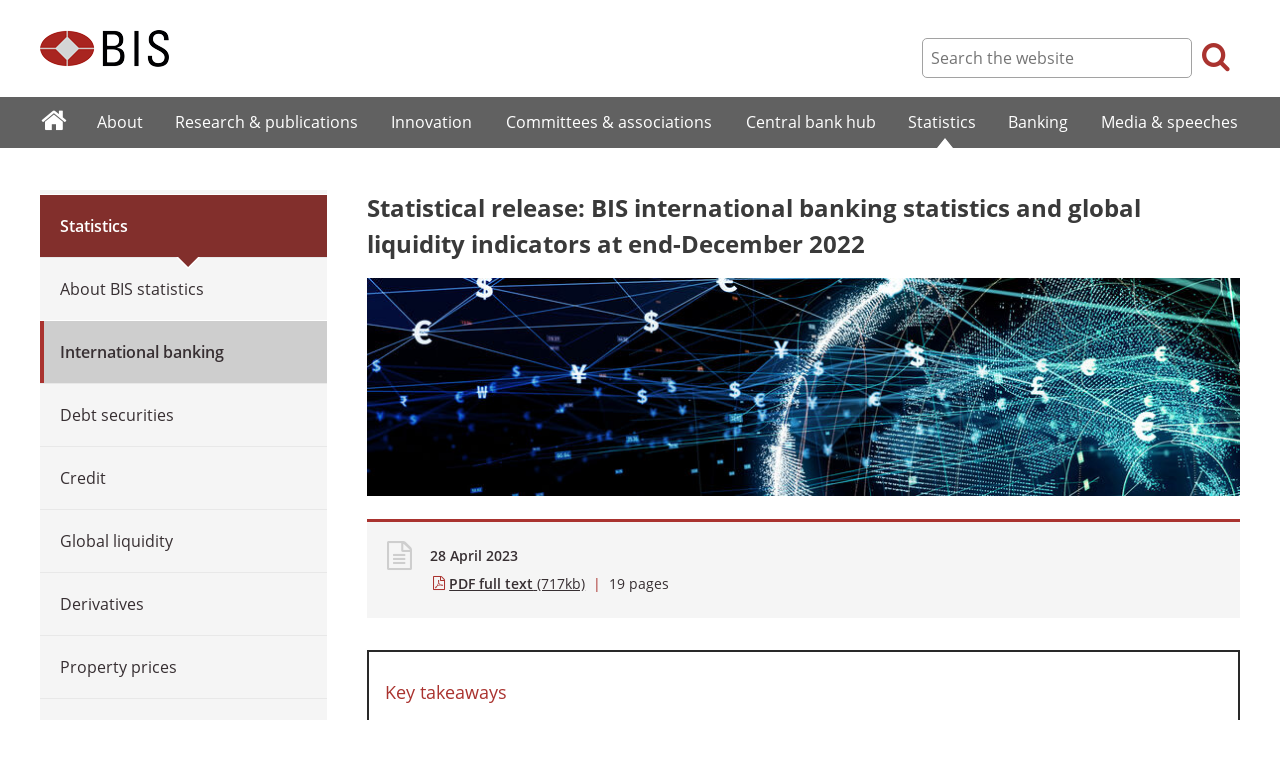

--- FILE ---
content_type: text/html; charset=UTF-8
request_url: https://www.bis.org/statistics/rppb2304.htm
body_size: 12622
content:
<!DOCTYPE html>
<html class='no-js' lang='en' xml:lang='en' xmlns='http://www.w3.org/1999/xhtml'>
<head>
<meta content='IE=edge' http-equiv='X-UA-Compatible'>
<meta content='width=device-width, initial-scale=1.0' name='viewport'>
<meta content='text/html; charset=utf-8' http-equiv='Content-Type'>
<meta content='Statistical release: BIS international banking statistics and global liquidity indicators at end-December 2022' property='og:title'>
<meta content='https://www.bis.org/statistics/rppb2304.htm' property='og:url'>
<link href='https://www.bis.org/statistics/rppb2304.htm' rel='canonical'>
<meta content='https://www.bis.org/img/bislogo_og.jpg' property='og:image'>
<meta content='summary_large_image' name='twitter:card'>
<meta content='@bis_org' name='twitter:site'>
<meta content='' name='keywords'>
<meta content='Wed, 26 Apr 2023 10:58:00 +0000' http-equiv='Last-Modified'>
<title>Statistical release: BIS international banking statistics and global liquidity indicators at end-December 2022</title>
<link rel="icon" type="image/x-icon" href="/favicon-570124710617266452aaee59dc8fe89474345158607e5dd372d3f5389925fe99.ico" />
<link rel="shortcut icon" type="image/x-icon" href="/favicon-570124710617266452aaee59dc8fe89474345158607e5dd372d3f5389925fe99.ico" />
<link rel="stylesheet" href="/bis_original/bis/bis-262d81e317cbfa091209278241285c98d68fd0108063707e26ed5056b5a8a9c7.css" />
<link rel="stylesheet" href="/bis_original/shared/print-5dd6ea242dd39ae99601c816cf6ba8e800e519f71ffa3f5a06a8ef0ddf95f597.css" media="print" />
<link rel="stylesheet" href="/bis_original/datepicker-2b8b830d9c7f6d44e13429eb6f9765b328252be7861d72d47fff747eed394520.css" />
<link rel="stylesheet" href="/bis_original/select2-9f92f610bb1b5969b636a4d9c11476007c07643dfa60decc107ec99c81529f51.css" />
<link rel="stylesheet" href="/application-7aad27a6997b61c1490ab5b33b9a9a23d7ae915d79bd20c9b87fb5f87797e242.css" />
<script src="/js/jquery3.js"></script>
<script src="/application-f7b990a121f2fc4ca1a797046ff8f2c3b157eb2bde2fb4263fbf60fdbfde7647.js"></script>
<script src="/js/modernizr.custom.js"></script>
<script src="/bis_original/bis/standard-pretty-4cdc8e5d8567b62371db0d5853b6fd2d2363f1126e880919f0d2fa3ff8b0acdb.js"></script>
<link rel="stylesheet" href="/bis_original/bis/bisobj_accgroup-78db89723bb750300e9ce9a98b88a2e114f9cf3289de2744fc00288af8884fc7.css" />
<link rel="stylesheet" href="/bis_original/bis/bisobj_int_graph-9cc308c03ad2edff74453b3c4ca47a3cfe0952a5177414ec05e1c1fb36d030ca.css" />
<link rel="stylesheet" href="/bis_original/bis/bisobj_box_qrt-6666569d15631414e5c18d93c666fe8abd026dfcd262d78223aed3ff14e3906c.css" />
<style>
h4 { color: #aa332f; font-weight: normal; }
</style>
<link type="text/css" rel="stylesheet" href="/bis_original/bis/bisobj_box_page-1bb3975210da0263d1d14578057b9d90d749ad1b054f770f21b2dbdd7bfba817.css">
<link type="text/css" rel="stylesheet" href="/bis_original/bis/bisobj_box_qrt-6666569d15631414e5c18d93c666fe8abd026dfcd262d78223aed3ff14e3906c.css">
<link rel="stylesheet" href="/css/qrt.css">
<link rel="stylesheet" href="/css/intgraphs/graphbox.css">
<style>
.panelobj { overflow: hidden; position: relative; margin: auto; margin-bottom: 0px; width: 100%; }
.panelobj iframe { box-sizing:border-box;   border: 0;   height: 100%;   left: 0;   position: absolute;   top: 0;  width: 100%; }
</style>
<style>
#container h3 { font-size:1.5rem; font-weight:bold; margin-top:2rem; margin-bottom:1rem; color:#aa332f; }
p.footnote { text-align: left; }
p.boxfoot { margin-bottom: 0; }
.footnote { text-indent: -1em; }
</style>

<meta content='Statistical release: BIS international banking statistics and global liquidity indicators at end-December 2022' name='citation_title'>
<meta content='2023-04-28' name='citation_publication_date'>
<meta content='2023-04-28' name='DC.date'>
</head>
<body>
<div class='dt tagwidth' id='body'>
<div id='bispage'>
<noscript>
<div class='_pagemsgdiv display-nojs noprint'>
<div class='pagemsg'>
This website requires javascript for proper use
</div>
</div>
</noscript>
<div class='_pagemsgdiv noprint' id='codemsg'>
<div style='display: table;'>
<div class='pagemsg' id='pagemsg'></div>
<input alt='close' id='pagemsgx' src='/img/icons/closeX.png' type='image'>
</div>
</div>
<div id='pagecontent'>
<div id='_statistics_rppb2304_pdf'>
<div id='page-header'>
<div class='fullwidth-outer' id='pagehdr1'>
<div class='fullwidth-inner'>
<div id='pagehdr1table'>
<div id='hdr_logo'>
<a href="/"><img alt="The Bank for International Settlements" src="/img/bis-logo-short.gif" />
</a></div>
<div style='display:table-cell; width:100%;'></div>
<div class='noprint' id='hdr_tools'>
<div class='hdrtools_class' id='hdr_tool_search'>
<div class='hdr_searchicon icon icon-search' id='hdr_tool_searchicon'></div>
<div id='hdr_tool_searchiconX'>
<div class='spinner2 diagonal part-1'></div>
<div class='spinner2 diagonal part-2'></div>
</div>
</div>
<div class='hdrtools_class' id='hdr_tool_hamburger'>
<div class='noprint' id='hdr_tool_hamburgericon'>
<div class='menuhamburger spinner-master2' id='mobilemenu_hamburger'>
<div id='spinner'>
<div class='spinner2 diagonal part-1'></div>
<div class='spinner2 horizontal'></div>
<div class='spinner2 diagonal part-2'></div>
</div>
</div>
</div>
</div>
</div>
<div class='noprint' id='hdr_search'>
<form accept-charset='UTF-8' action='/search/index.htm' class='hdr_searchform' method='get'>
<div class='hdr_searchboxdiv'>
<fieldset class='hdr_searchbox'>
<input class='hdr_searchfield' id='sp_q' maxlength='80' name='globalset_q' placeholder='Search the website' type='text'>
</fieldset>
</div>
<div class='hdr_searchbuttondiv'>
<button class='hdr_searchbutton' type='submit'>
<span class='hdr_searchicon icon icon-search'></span>
</button>
</div>
</form>
</div>
</div>

</div>
</div>
<div class='fullwidth-outer' id='pagehdr2'>
<div class='fullwidth-inner'>
<div class='noprint' id='hdr_mobilesearch'>
<form accept-charset='UTF-8' action='/search/index.htm' class='hdr_searchform' method='get'>
<div class='hdr_searchboxdiv'>
<fieldset class='hdr_searchbox'>
<input class='hdr_searchfield' maxlength='80' name='globalset_q' placeholder='Search the website' type='text'>
</fieldset>
</div>
<div class='hdr_searchbuttondiv'>
<button class='hdr_searchbutton' type='submit'>
<span class='hdr_searchicon icon icon-search'></span>
</button>
</div>
</form>
</div>

</div>
</div>
</div>

<div class='noprint' id='accessibilityLinks'>
<a accesskey='0' href='#accessibilityLinks' title='access keys list'></a>
<a accesskey='1' href='#center' title='skip navigation'></a>
<a accesskey='2' href='#sp_q' title='quick search'></a>
<a accesskey='3' href='#main_menu' title='main menu'></a>
<a accesskey='4' href='#local_menu' title='local menu'></a>
<a accesskey='5' href='/sitemap/' title='sitemap'></a>
</div>
<div data-react-class="MainMenu" data-react-props="{&quot;document&quot;:{&quot;id&quot;:34108,&quot;id_cms&quot;:123804,&quot;path&quot;:&quot;/statistics/rppb2304.pdf&quot;,&quot;menu_id&quot;:192,&quot;parent_id&quot;:null,&quot;short_title&quot;:&quot;Statistical release: BIS international banking statistics and global liquidity indicators at end-December 2022&quot;,&quot;long_title&quot;:null,&quot;chapter_title&quot;:null,&quot;extra_information&quot;:&quot;\u003cp\u003e\u003cimg src=\&quot;/img/banners/rppb2304.jpg\&quot; /\u003e\u003c/p\u003e&quot;,&quot;description&quot;:null,&quot;abstract&quot;:null,&quot;content&quot;:&quot;\u003cdiv class=\&quot;box1\&quot;\u003e\r\n\u003ch4 class=\&quot;boxtitle\&quot;\u003eKey takeaways\u003c/h4\u003e\r\n\u003cul class=\&quot;ulist qrtulist\&quot;\u003e\r\n\u003cli class=\&quot;ulist qrtulist\&quot;\u003eBanks&#39; \u003ca href=\&quot;https://stats.bis.org/statx/srs/table/a1?m=F\&quot;\u003ecross-border claims\u003c/a\u003e fell by \u003ca href=\&quot;https://stats.bis.org/statx/srs/tseries/LBS_D_PUB/Q.F.C.A.TO1.A.5J.A.5A.A.5J.N?t=a1\u0026amp;c=\u0026amp;m=F\u0026amp;p=20224\u0026amp;i=1.1\&quot;\u003e$1.4 trillion\u003c/a\u003e in Q4 2022, slowing the year-on-year (yoy) growth rate to \u003ca href=\&quot;https://stats.bis.org/statx/srs/tseries/LBS_D_PUB/Q.G.C.A.TO1.A.5J.A.5A.A.5J.N?t=a1\u0026amp;c=\u0026amp;m=G\u0026amp;p=20224\u0026amp;i=1.1\&quot;\u003e6%\u003c/a\u003e. Both lower bank credit (ie loans and holdings of debt securities) and a drop in the market value of banks&#39; derivatives and other residual instruments contributed to the decline.\u003c/li\u003e\r\n\u003cli class=\&quot;ulist qrtulist\&quot;\u003eGlobal cross-border bank credit (ie loans and holdings of debt securities) fell by $749 billion, or $400 billion on a seasonally adjusted basis. Euro-denominated credit declined by $231 billion after expanding earlier in the year.\u003c/li\u003e\r\n\u003cli class=\&quot;ulist qrtulist\&quot;\u003eCross-border bank credit to emerging market and developing economies (EMDEs) fell by $179 billion in Q4 2022 due to weaker dollar lending. Credit to the Asia-Pacific region contracted the most.\u003c/li\u003e\r\n\u003cli class=\&quot;ulist qrtulist\&quot;\u003eThe BIS global liquidity indicators (GLIs) show a large contraction in dollar credit to non-banks in EMDEs in Q4 2022. Dollar credit to EMDEs shrank by 4%, a rate last seen during the Great Financial Crisis of 2007\u0026#8211;09.\u003c/li\u003e\r\n\u003c/ul\u003e\r\n\u003c/div\u003e\r\n\u003ch3\u003eGlobal cross-border credit dropped in late 2022\u003c/h3\u003e\r\n\u003cp\u003eThe BIS locational banking statistics (LBS) show that banks&#39; cross-border claims fell by \u003ca href=\&quot;https://stats.bis.org/statx/srs/tseries/LBS_D_PUB/Q.F.C.A.TO1.A.5J.A.5A.A.5J.N?t=a1\u0026amp;c=\u0026amp;m=F\u0026amp;p=20224\u0026amp;i=1.1\&quot;\u003e$1.4 trillion\u003c/a\u003e during the fourth quarter of 2022 (\u003ca class=\&quot;openGallery\&quot; href=\&quot;#graph1\&quot;\u003eGraph 1.A\u003c/a\u003e). This decline slowed yoy growth to \u003ca href=\&quot;https://stats.bis.org/statx/srs/tseries/LBS_D_PUB/Q.G.C.A.TO1.A.5J.A.5A.A.5J.N?t=a1\u0026amp;c=\u0026amp;m=G\u0026amp;p=20224\u0026amp;i=1.1\&quot;\u003e6%\u003c/a\u003e on an FX- and break-adjusted basis (\u003ca class=\&quot;openGallery\&quot; href=\&quot;#graph1\&quot;\u003eGraph 1.E\u003c/a\u003e).\u003csup\u003e\u003ca id=\&quot;fn_2\&quot; href=\&quot;#fn2\&quot;\u003e1\u003c/a\u003e\u003c/sup\u003e \u003ca class=\&quot;openGallery\&quot; href=\&quot;#graph1\&quot;\u003eGraph 1\u003c/a\u003e summarises the changes (top row) and the annual growth rates (bottom row) across instruments, currencies and counterparties. The contraction in Q4 2022 reflected both a drop in the gross positive market value of derivatives and other instruments (\u003ca href=\&quot;https://stats.bis.org/statx/srs/tseries/LBS_D_PUB/Q.F.C.I.TO1.A.5J.A.5A.A.5J.N?t=a1\u0026amp;c=\u0026amp;m=F\u0026amp;p=20224\u0026amp;i=34.1\&quot;\u003e\u0026#8211;$718 billion\u003c/a\u003e, \u003ca class=\&quot;openGallery\&quot; href=\&quot;#graph1\&quot;\u003eGraph 1.A\u003c/a\u003e, yellow bars) and a decrease in credit (\u0026#8211;$749 billion). Seasonal factors, eg the tendency for claims to contract at year end, accounted for roughly half of the overall decline in Q4.\u003c/p\u003e\r\n\u003cp\u003eThe weakness in cross-border bank credit was evident across all major currencies (\u003ca class=\&quot;openGallery\&quot; href=\&quot;#graph1\&quot;\u003eGraph 1.B\u003c/a\u003e). In Q4, US dollar-denominated credit fell by $293 billion to $14.6 trillion, 2% lower than at end-2021 (\u003ca class=\&quot;openGallery\&quot; href=\&quot;#graph1\&quot;\u003eGraph 1.F\u003c/a\u003e). Euro-denominated credit, which had grown in the previous three quarters, dropped by $231 billion, the largest decline since end-2019. Even so, at $8.9 trillion, euro credit at end-2022 was 8% higher than at end-2021 (\u003ca class=\&quot;openGallery\&quot; href=\&quot;#graph1\&quot;\u003eGraph 1.F\u003c/a\u003e), due to brisk growth in cross-border lending within the euro area. Sterling credit fell sharply (\u0026#8211;$106 billion) against the backdrop of gilt market dysfunction in September-October 2022.\u003c/p\u003e\r\n\u003cp\u003eCross-border credit to all sectors declined, with interbank positions contracting the most (\u003ca class=\&quot;openGallery\&quot; href=\&quot;#graph1\&quot;\u003eGraphs 1.C and 1.G\u003c/a\u003e). Interbank credit shrank by $533 billion, although more than half of this reflects seasonality in the data. Interbank credit to unrelated banks and to related offices dropped by more than $250 billion each. Credit to non-banks fell by $199 billion, bringing the yoy growth rate to \u0026#8211;0.3%.\u003csup\u003e\u003ca id=\&quot;fn_3\&quot; href=\&quot;#fn3\&quot;\u003e2\u003c/a\u003e\u003c/sup\u003e\u003c/p\u003e\r\n\u003cdiv class=\&quot;img\&quot; data-id=\&quot;Graph 1\&quot; data-int-href=\&quot;/statistics/rppb2304/intgraphs/ch1graph1.htm\&quot;\u003e\u003ca id=\&quot;graph1\&quot;\u003e\u003c/a\u003e \u003ca class=\&quot;gallery\&quot; href=\&quot;/statistics/rppb2304/images/ch1graph1.jpg\&quot;\u003e \u003cimg src=\&quot;/statistics/rppb2304/images/thumbnails/ch1graph1.jpg\&quot; alt=\&quot;\&quot; width=\&quot;auto\&quot; height=\&quot;auto\&quot; style=\&quot;margin: auto; display: block;\&quot; /\u003e \u003c/a\u003e\u003c/div\u003e\r\n\u003ch3\u003eMarket value of derivatives fell in Q4 following surges earlier in 2022\u003c/h3\u003e\r\n\u003cp\u003eThe market value of banks&#39; derivatives positions fell in Q4 2022 (\u003ca class=\&quot;openGallery\&quot; href=\&quot;#graph1\&quot;\u003eGraph 1.A\u003c/a\u003e), following three quarterly increases amid elevated market volatility and changing policy rates. The BIS consolidated banking statistics (CBS), which track the consolidated positions of banks headquartered in a given country, show the size of banks&#39; derivatives books with unaffiliated counterparties (\u003ca class=\&quot;openGallery\&quot; href=\&quot;#graph2\&quot;\u003eGraph 2.A and 2.B\u003c/a\u003e). Derivatives with a positive market value fell to \u003ca href=\&quot;https://stats.bis.org/statx/srs/tseries/CBS_PUB/Q:S:5A:4R:U:C:V:A:TO1:A:5J?t=B4\u0026amp;c=5J\u0026amp;m=S\u0026amp;p=20224\u0026amp;i=1.12\u0026amp;x=CBS_BANK_TYPE.3.CL_BIS_IF_REF_AREA\u0026amp;o=s:line\&quot;\u003e$4 trillion\u003c/a\u003e by end-Q4 2022. Those with a negative market value moved in tandem, leaving net market values close to zero (\u003ca class=\&quot;openGallery\&quot; href=\&quot;#graph2\&quot;\u003eGraph 2.A\u003c/a\u003e).\u003c/p\u003e\r\n\u003cdiv class=\&quot;img\&quot; data-id=\&quot;Graph 2\&quot; data-int-href=\&quot;/statistics/rppb2304/intgraphs/ch1graph2.htm\&quot;\u003e\u003ca id=\&quot;graph2\&quot;\u003e\u003c/a\u003e \u003ca class=\&quot;gallery\&quot; href=\&quot;/statistics/rppb2304/images/ch1graph2.jpg\&quot;\u003e \u003cimg src=\&quot;/statistics/rppb2304/images/thumbnails/ch1graph2.jpg\&quot; alt=\&quot;\&quot; width=\&quot;auto\&quot; height=\&quot;auto\&quot; style=\&quot;margin: auto; display: block;\&quot; /\u003e \u003c/a\u003e\u003c/div\u003e\r\n\u003cp\u003eThe rise and subsequent drop in \u003ca href=\&quot;https://stats.bis.org:/statx/srs/tseries/CBS_PUB/Q:S:5A:4R:U:C:V:A:TO1:A:GB?t=B4\u0026amp;p=20224\u0026amp;m=S\u0026amp;c=GB\u0026amp;x=L_CP_COUNTRY.10.CL_BIS_IF_REF_AREA.5J:GB:US\u0026amp;o=w:20173.20224,s:line,t:Counterparty%20country\&quot;\u003ederivatives positions\u003c/a\u003e over the course of 2022 was most pronounced vis-à-vis counterparties in the United Kingdom and the United States (\u003ca class=\&quot;openGallery\&quot; href=\&quot;#graph2\&quot;\u003eGraph 2.B\u003c/a\u003e), countries with outsize roles in the clearing of derivatives. The LBS, which capture the market value of derivatives somewhat less precisely than the CBS, also show a relatively \u003ca href=\&quot;https://stats.bis.org:/statx/srs/tseries/LBS_D_PUB/Q:F:C:I:TO1:A:5J:A:5A:A:5J:N?t=A1\u0026amp;p=20223\u0026amp;m=F\u0026amp;x=L_CP_COUNTRY.10.CL_BIS_IF_REF_AREA.5J:GB\u0026amp;o=w:20173.20224,s:line,t:Counterparty%20country\&quot;\u003elarge decline\u003c/a\u003e vis-à-vis the United Kingdom (\u003ca class=\&quot;openGallery\&quot; href=\&quot;#graph2\&quot;\u003eGraph 2.C\u003c/a\u003e), reported mainly by banks in France and Germany (\u003ca class=\&quot;openGallery\&quot; href=\&quot;#graph2\&quot;\u003eGraph 2.D\u003c/a\u003e).\u003csup\u003e\u003ca id=\&quot;fn_4\&quot; href=\&quot;#fn4\&quot;\u003e3\u003c/a\u003e\u003c/sup\u003e\u003c/p\u003e\r\n\u003ch3\u003eWeaker dollar lending drives Q4 contraction in credit to EMDEs\u003c/h3\u003e\r\n\u003cp\u003eBanks&#39; cross-border credit to EMDEs declined by \u003ca href=\&quot;https://stats.bis.org/statx/srs/tseries/LBS_D_PUB/Q.F.C.$G+D.TO1.A.5J.A.5A.A.4T.N?t=a6.1\u0026amp;c=4T\u0026amp;m=F\u0026amp;p=20224\u0026amp;i=3.1\&quot;\u003e$179 billion\u003c/a\u003e in Q4 2022, driven by reduced lending in US dollars (\u003ca class=\&quot;openGallery\&quot; href=\&quot;#graph3\&quot;\u003eGraph 3.A\u003c/a\u003e).\u003csup\u003e\u003ca id=\&quot;fn_5\&quot; href=\&quot;#fn5\&quot;\u003e4\u003c/a\u003e\u003c/sup\u003e Dollar credit fell by $142 billion (\u0026#8211;6% yoy), the largest quarterly contraction since mid-2012. Credit in other major currencies also fell, but by far less. The relative weakness in dollar lending may reflect higher US policy rates and the strength of the dollar going into Q4 (see discussion of \u003ca class=\&quot;openGallery\&quot; href=\&quot;#graph5\&quot;\u003eGraph 5\u003c/a\u003e below). Overall, outstanding cross-border credit to EMDEs was down 2% yoy (\u003ca class=\&quot;openGallery\&quot; href=\&quot;#graph1\&quot;\u003eGraph 1.H\u003c/a\u003e).\u003c/p\u003e\r\n\u003cdiv class=\&quot;img\&quot; data-id=\&quot;Graph 3\&quot; data-int-href=\&quot;/statistics/rppb2304/intgraphs/ch1graph3.htm\&quot;\u003e\u003ca id=\&quot;graph3\&quot;\u003e\u003c/a\u003e \u003ca class=\&quot;gallery\&quot; href=\&quot;/statistics/rppb2304/images/ch1graph3.jpg\&quot;\u003e \u003cimg src=\&quot;/statistics/rppb2304/images/thumbnails/ch1graph3.jpg\&quot; alt=\&quot;\&quot; width=\&quot;auto\&quot; height=\&quot;auto\&quot; style=\&quot;margin: auto; display: block;\&quot; /\u003e \u003c/a\u003e\u003c/div\u003e\r\n\u003cp\u003eCredit to emerging Asia contracted by a sizeable \u003ca href=\&quot;https://stats.bis.org/statx/srs/tseries/LBS_D_PUB/Q.F.C.$G+D.TO1.A.5J.A.5A.A.4Y.N?t=a6.1\u0026amp;c=4Y\u0026amp;m=F\u0026amp;p=20224\u0026amp;i=3.1\&quot;\u003e$142 billion\u003c/a\u003e (\u003ca class=\&quot;openGallery\&quot; href=\&quot;#graph3\&quot;\u003eGraph 3.B\u003c/a\u003e). Banks in the region, as well as those in the euro area and other AEs, all reported lower credit to borrowers (mainly non-banks and unrelated banks) in the region (\u003ca class=\&quot;openGallery\&quot; href=\&quot;#graph3\&quot;\u003eGraph 3.D\u003c/a\u003e). Credit to Hong Kong SAR and Singapore fell by a combined $80 billion (\u003ca class=\&quot;openGallery\&quot; href=\&quot;#graph3\&quot;\u003eGraph 3.C\u003c/a\u003e). By contrast, bank credit to China was flat overall as greater inter-office lending offset an outsize decline in lending to non-banks, the largest since Q1 2016 (see GLI section).\u003c/p\u003e\r\n\u003ch3\u003eBanks winding down exposures to Russia\u003c/h3\u003e\r\n\u003cp\u003eBanks continued to reduce their \u003ca href=\&quot;https://stats.bis.org/statx/srs/table/A6.1?c=RU\u0026amp;p=\&quot;\u003ecross-border claims on Russia\u003c/a\u003e in Q4 2022, even as their liabilities to the country remained elevated (\u003ca class=\&quot;openGallery\&quot; href=\&quot;#graph4\&quot;\u003eGraph 4.A\u003c/a\u003e).\u003csup\u003e\u003ca id=\&quot;fn_6\&quot; href=\&quot;#fn6\&quot;\u003e5\u003c/a\u003e\u003c/sup\u003e Cross-border claims on Russia dropped for the fourth consecutive quarter, for a total decline of $27 billion (\u0026#8211;30%) since end-2021; at the same time, cross-border liabilities to the Central Bank of the Russian Federation grew by $85 billion\u003csup\u003e\u003ca id=\&quot;fn_7\&quot; href=\&quot;#fn7\&quot;\u003e6\u003c/a\u003e\u003c/sup\u003e (\u003ca class=\&quot;openGallery\&quot; href=\&quot;#graph4\&quot;\u003eGraph 4.A\u003c/a\u003e, blue bars), reflecting mainly an accumulation of blocked coupon payments and redemptions at Euroclear.\u003csup\u003e\u003ca id=\&quot;fn_8\&quot; href=\&quot;#fn8\&quot;\u003e7\u003c/a\u003e\u003c/sup\u003e Liabilities to non-banks in Russia changed little over this period.\u003c/p\u003e\r\n\u003cdiv class=\&quot;img\&quot; data-id=\&quot;Graph 4\&quot; data-int-href=\&quot;/statistics/rppb2304/intgraphs/ch1graph4.htm\&quot;\u003e\u003ca id=\&quot;graph4\&quot;\u003e\u003c/a\u003e \u003ca class=\&quot;gallery\&quot; href=\&quot;/statistics/rppb2304/images/ch1graph4.jpg\&quot;\u003e \u003cimg src=\&quot;/statistics/rppb2304/images/thumbnails/ch1graph4.jpg\&quot; alt=\&quot;\&quot; width=\&quot;auto\&quot; height=\&quot;auto\&quot; style=\&quot;margin: auto; display: block;\&quot; /\u003e \u003c/a\u003e\u003c/div\u003e\r\n\u003cp\u003eThe CBS provide a more comprehensive view of how banks&#39; \u003ca href=\&quot;https://stats.bis.org/statx/srs/table/B4?c=RU\u0026amp;p=\&quot;\u003econsolidated exposures to Russia\u003c/a\u003e receded in the course of 2022. Since end-2021, banks&#39; foreign claims on Russia dropped by more than a third and stood at $76 billion at year-end 2022 (\u003ca class=\&quot;openGallery\&quot; href=\&quot;#graph4\&quot;\u003eGraph 4.B\u003c/a\u003e). French, US and Italian banks cut foreign claims the most during the year, in part through divestures of local offices. At the same time, CBS reporting banks also let about $10 billion of their short-term international claims run off. Other potential exposures (\u003ca class=\&quot;openGallery\&quot; href=\&quot;#graph4\&quot;\u003eGraph 4.C\u003c/a\u003e) fell by even more over the same period (\u0026#8211;72%) to $14 billion.\u003c/p\u003e\r\n\u003ch3\u003eGlobal liquidity indicators at end-December 2022\u003c/h3\u003e\r\n\u003cp\u003eThe BIS global liquidity indicators (GLIs) track credit to non-bank borrowers, covering both loans extended by banks and funding from global bond markets through the issuance of \u003ca href=\&quot;https://www.bis.org/publ/qtrpdf/r_qt2106z.htm\&quot;\u003einternational debt securities (IDS)\u003c/a\u003e. The main focus is on foreign currency credit denominated in three major reserve currencies (US dollars, euros and Japanese yen) to non-residents, ie borrowers outside the respective currency areas. The GLIs monitor growth in this credit relative to that denominated in those same currencies to residents within these currency areas (as reported in national financial accounts).\u003csup\u003e\u003ca id=\&quot;fn_9\&quot; href=\&quot;#fn9\&quot;\u003e8\u003c/a\u003e\u003c/sup\u003e\u003c/p\u003e\r\n\u003cp\u003eIn Q4 2022, foreign currency credit denominated in US dollars continued to fall while that in euros and yen expanded (\u003ca class=\&quot;openGallery\&quot; href=\&quot;#graph5\&quot;\u003eGraph 5\u003c/a\u003e). Dollar credit to non-banks outside the United States fell by $257 billion to \u003ca href=\&quot;https://stats.bis.org/statx/srs/tseries/GLI/Q.USD.3P.N.A.I.B.USD?t=e2\u0026amp;c=\u0026amp;m=USD\u0026amp;p=20224\u0026amp;i=1.3\&quot;\u003e$12.8 trillion\u003c/a\u003e. This led to a yoy shrinkage of \u003ca href=\&quot;https://stats.bis.org/statx/srs/tseries/GLI/Q.USD.3P.N.A.I.B.771?t=e2\u0026amp;c=\u0026amp;m=USD\u0026amp;p=20224\u0026amp;i=1.6\&quot;\u003e4%\u003c/a\u003e, a rate last seen during the Great Financial Crisis of 2007\u0026#8211;09 (\u003ca class=\&quot;openGallery\&quot; href=\&quot;#graph6\&quot;\u003eGraph 6.A\u003c/a\u003e). By contrast, growth in euro credit to non-banks outside the euro area remained resilient at \u003ca href=\&quot;https://stats.bis.org/statx/srs/tseries/GLI/Q.EUR.3P.N.A.I.B.771?t=e2\u0026amp;c=\u0026amp;m=EUR\u0026amp;p=20224\u0026amp;i=1.6\&quot;\u003e8%\u003c/a\u003e yoy, bringing the amount outstanding to \u003ca href=\&quot;https://stats.bis.org/statx/srs/tseries/GLI/Q.EUR.3P.N.A.I.B.EUR?t=e2\u0026amp;c=\u0026amp;m=EUR\u0026amp;p=20224\u0026amp;i=1.3\&quot;\u003e\u0026#8364;4 trillion\u003c/a\u003e ($4.2 trillion) (\u003ca class=\&quot;openGallery\&quot; href=\&quot;#graph6\&quot;\u003eGraph 6.B\u003c/a\u003e). Yen credit to non-banks outside Japan expanded further in Q4 (\u003ca href=\&quot;https://stats.bis.org/statx/srs/tseries/GLI/Q.JPY.3P.N.A.I.B.771?t=e2\u0026amp;c=\u0026amp;m=JPY\u0026amp;p=20224\u0026amp;i=1.6\&quot;\u003e+17%\u003c/a\u003e yoy) fuelled by bank loans (\u003ca class=\&quot;openGallery\&quot; href=\&quot;#graph5\&quot;\u003eGraph 5.C\u003c/a\u003e, Annex \u003ca class=\&quot;openGallery\&quot; href=\&quot;#graphC3\&quot;\u003eGraph C.3\u003c/a\u003e).\u003c/p\u003e\r\n\u003cdiv class=\&quot;img\&quot; data-id=\&quot;Graph 5\&quot; data-int-href=\&quot;/statistics/rppb2304/intgraphs/ch1graph5.htm\&quot;\u003e\u003ca id=\&quot;graph5\&quot;\u003e\u003c/a\u003e \u003ca class=\&quot;gallery\&quot; href=\&quot;/statistics/rppb2304/images/ch1graph5.jpg\&quot;\u003e \u003cimg src=\&quot;/statistics/rppb2304/images/thumbnails/ch1graph5.jpg\&quot; alt=\&quot;\&quot; width=\&quot;auto\&quot; height=\&quot;auto\&quot; style=\&quot;margin: auto; display: block;\&quot; /\u003e \u003c/a\u003e\u003c/div\u003e\r\n\u003cp\u003eThe divergence in credit growth across the three major currencies reflects their respective funding costs and associated exchange rate developments.\u003csup\u003e\u003ca id=\&quot;fn_10\&quot; href=\&quot;#fn10\&quot;\u003e9\u003c/a\u003e\u003c/sup\u003e The rapid pace of US monetary policy tightening during 2022 led to an exceptionally strong dollar going into the fourth quarter of 2022 (\u003ca class=\&quot;openGallery\&quot; href=\&quot;#graph5\&quot;\u003eGraph 5.A\u003c/a\u003e, Annex \u003ca class=\&quot;openGallery\&quot; href=\&quot;#graphC1\&quot;\u003eGraph C.1\u003c/a\u003e). By September 2022, the US dollar had reached its highest level since the 1980s, making it expensive relative to other major currencies and depressing dollar-denominated foreign currency credit.\u003csup\u003e\u003ca id=\&quot;fn_11\&quot; href=\&quot;#fn11\&quot;\u003e10\u003c/a\u003e\u003c/sup\u003e Euro credit started to reflect rising rates and higher valuations later in 2022 (\u003ca class=\&quot;openGallery\&quot; href=\&quot;#graph5\&quot;\u003eGraph 5.B\u003c/a\u003e). By contrast, the Bank of Japan&#39;s commitment to monetary easing and protracted depreciation have made the yen a preferred funding currency, fuelling brisk growth in yen-denominated credit abroad (\u003ca class=\&quot;openGallery\&quot; href=\&quot;#graph5\&quot;\u003eGraph 5.C\u003c/a\u003e).\u003c/p\u003e\r\n\u003cp\u003eThese developments first affected dollar- and later euro-denominated credit to non-banks in EMDEs (\u003ca class=\&quot;openGallery\&quot; href=\&quot;#graph6\&quot;\u003eGraph 6\u003c/a\u003e). In Q4 2022, credit in both currencies declined, leaving the respective stocks at \u003ca href=\&quot;https://stats.bis.org/statx/srs/tseries/GLI/Q.USD.4T.N.A.I.B.USD?t=e2\u0026amp;c=\u0026amp;m=USD\u0026amp;p=20224\u0026amp;i=2.3\&quot;\u003e$5.2 trillion\u003c/a\u003e and \u003ca href=\&quot;https://stats.bis.org/statx/srs/tseries/GLI/Q.EUR.4T.N.A.I.B.EUR?t=e2\u0026amp;c=\u0026amp;m=EUR\u0026amp;p=20224\u0026amp;i=26.3\&quot;\u003e\u0026#8364;0.9 trillion\u003c/a\u003e (\u003ca class=\&quot;openGallery\&quot; href=\&quot;#graph6\&quot;\u003eGraph 6.A\u003c/a\u003e). Dollar credit contracted by more than $100 billion for a second consecutive quarter (\u003ca class=\&quot;openGallery\&quot; href=\&quot;#graph6\&quot;\u003eGraph 6.B\u003c/a\u003e), due mainly to reduced bank lending (recall \u003ca class=\&quot;openGallery\&quot; href=\&quot;#graph3\&quot;\u003eGraph 3\u003c/a\u003e) to non-banks in Asia-Pacific (credit to those in China fell by $52 billion). Elsewhere, dollar credit to Africa and the Middle East and emerging Europe dropped, while that to Latin America rose.\u003c/p\u003e\r\n\u003cdiv class=\&quot;img\&quot; data-id=\&quot;Graph 6\&quot; data-int-href=\&quot;/statistics/rppb2304/intgraphs/ch1graph6.htm\&quot;\u003e\u003ca id=\&quot;graph6\&quot;\u003e\u003c/a\u003e \u003ca class=\&quot;gallery\&quot; href=\&quot;/statistics/rppb2304/images/ch1graph6.jpg\&quot;\u003e \u003cimg src=\&quot;/statistics/rppb2304/images/thumbnails/ch1graph6.jpg\&quot; alt=\&quot;\&quot; width=\&quot;auto\&quot; height=\&quot;auto\&quot; style=\&quot;margin: auto; display: block;\&quot; /\u003e \u003c/a\u003e\u003c/div\u003e\r\n\u003cp\u003eFor its part, euro credit to non-banks in EMDEs fell sharply in Q4 2022 (\u003ca class=\&quot;openGallery\&quot; href=\&quot;#graph6\&quot;\u003eGraph 6.C\u003c/a\u003e), following two years of uninterrupted growth. Loans shrank by \u003ca href=\&quot;https://stats.bis.org/statx/srs/tseries/GLI/Q.EUR.4T.N.B.I.G.EUR?t=e2\u0026amp;c=\u0026amp;m=EUR\u0026amp;p=20224\u0026amp;i=27.3\&quot;\u003e\u0026#8364;18 billion\u003c/a\u003e, while net issuance of IDS ticked down (\u0026#8211;\u0026#8364;1 billion). Euro credit to Asia-Pacific contracted the most, followed by that to emerging Europe. By contrast, euro credit to Africa and the Middle East and to Latin America expanded. The latest Q4 contraction notwithstanding, yoy growth in euro credit to EMDEs remained positive at end-2022, at 5%.\u003c/p\u003e\r\n\u003chr /\u003e\r\n\u003cdiv id=\&quot;annexes_statistics_charts\&quot; data-showfirst=\&quot;true\&quot; data-bisobj=\&quot;accgroup\&quot;\u003e\r\n\u003cdiv data-itemname=\&quot;Annex A - Locational banking statistics graphs\&quot; data-itemindx=\&quot;\&quot; data-bisobjitem=\&quot;accordionitem\&quot;\u003e\r\n\u003cul\u003e\r\n\u003cli\u003eGraph A.1 -\u003cspan\u003e \u003c/span\u003e\u003ca id=\&quot;graphA1\&quot;\u003e\u003c/a\u003e\u003ca class=\&quot;gallery\&quot; href=\&quot;/statistics/rppb2304/intgraphs/ch1graphA1.htm\&quot;\u003eCross-border claims by sector, currency and instrument\u003c/a\u003e\u003c/li\u003e\r\n\u003cli\u003eGraph A.2 -\u003cspan\u003e \u003c/span\u003e\u003ca id=\&quot;graphA2\&quot;\u003e\u003c/a\u003e\u003ca class=\&quot;gallery\&quot; href=\&quot;/statistics/rppb2304/intgraphs/ch1graphA2.htm\&quot;\u003eCross-border claims by borrowing region\u003c/a\u003e\u003c/li\u003e\r\n\u003cli\u003eGraph A.3 -\u003cspan\u003e \u003c/span\u003e\u003ca id=\&quot;graphA3\&quot;\u003e\u003c/a\u003e\u003ca class=\&quot;gallery\&quot; href=\&quot;/statistics/rppb2304/intgraphs/ch1graphA3.htm\&quot;\u003eCross-border claims by borrowing country\u003c/a\u003e\u003c/li\u003e\r\n\u003cli\u003eGraph A.4 -\u003cspan\u003e \u003c/span\u003e\u003ca id=\&quot;graphA4\&quot;\u003e\u003c/a\u003e\u003ca class=\&quot;gallery\&quot; href=\&quot;/statistics/rppb2304/intgraphs/ch1graphA4.htm\&quot;\u003eCross-border claims by nationality of reporting bank and currency of denomination\u003c/a\u003e\u003c/li\u003e\r\n\u003cli\u003eGraph A.5 -\u003cspan\u003e \u003c/span\u003e\u003ca id=\&quot;graphA5\&quot;\u003e\u003c/a\u003e\u003ca class=\&quot;gallery\&quot; href=\&quot;/statistics/rppb2304/intgraphs/ch1graphA5.htm\&quot;\u003eCross-border liabilities of reporting banks\u003c/a\u003e\u003c/li\u003e\r\n\u003c/ul\u003e\r\n\u003c/div\u003e\r\n\u003cdiv data-itemname=\&quot;Annex B - Consolidated banking statistics graphs\&quot; data-itemindx=\&quot;\&quot; data-bisobjitem=\&quot;accordionitem\&quot;\u003e\r\n\u003cul\u003e\r\n\u003cli\u003eGraph B.1 -\u003cspan\u003e \u003c/span\u003e\u003ca id=\&quot;graphB1\&quot;\u003e\u003c/a\u003e\u003ca class=\&quot;gallery\&quot; href=\&quot;/statistics/rppb2304/intgraphs/ch1graphB1.htm\&quot;\u003eConsolidated claims of reporting banks on advanced economies\u003c/a\u003e\u003c/li\u003e\r\n\u003cli\u003eGraph B.2 -\u003cspan\u003e \u003c/span\u003e\u003ca id=\&quot;graphB2\&quot;\u003e\u003c/a\u003e\u003ca class=\&quot;gallery\&quot; href=\&quot;/statistics/rppb2304/intgraphs/ch1graphB2.htm\&quot;\u003eConsolidated claims of reporting banks on emerging market and developing economies (EMDEs)\u003c/a\u003e\u003c/li\u003e\r\n\u003c/ul\u003e\r\n\u003c/div\u003e\r\n\u003cdiv data-itemname=\&quot;Annex C - Global liquidity indicators graphs\&quot; data-itemindx=\&quot;\&quot; data-bisobjitem=\&quot;accordionitem\&quot;\u003e\r\n\u003cul\u003e\r\n\u003cli\u003eGraph C.1 -\u003cspan\u003e \u003c/span\u003e\u003ca id=\&quot;graphC1\&quot;\u003e\u003c/a\u003e\u003ca class=\&quot;gallery\&quot; href=\&quot;/statistics/rppb2304/intgraphs/ch1graphC1.htm\&quot;\u003eUS dollar credit outside the United States\u003c/a\u003e\u003c/li\u003e\r\n\u003cli\u003eGraph C.2 -\u003cspan\u003e \u003c/span\u003e\u003ca id=\&quot;graphC2\&quot;\u003e\u003c/a\u003e\u003ca class=\&quot;gallery\&quot; href=\&quot;/statistics/rppb2304/intgraphs/ch1graphC2.htm\&quot;\u003eGlobal bank credit to the private non-financial sector, by residence of borrower\u003c/a\u003e\u003c/li\u003e\r\n\u003cli\u003eGraph C.3 -\u003cspan\u003e \u003c/span\u003e\u003ca id=\&quot;graphC3\&quot;\u003e\u003c/a\u003e\u003ca class=\&quot;gallery\&quot; href=\&quot;/statistics/rppb2304/intgraphs/ch1graphC3.htm\&quot;\u003eGlobal credit to the non-financial sector, by currency\u003c/a\u003e\u003c/li\u003e\r\n\u003cli\u003eGraph C.4 -\u003cspan\u003e \u003c/span\u003e\u003ca id=\&quot;graphC4\&quot;\u003e\u003c/a\u003e\u003ca class=\&quot;gallery\&quot; href=\&quot;/statistics/rppb2304/intgraphs/ch1graphC4.htm\&quot;\u003eUS dollar-denominated credit to non-banks outside the United States\u003c/a\u003e\u003c/li\u003e\r\n\u003cli\u003eGraph C.5 -\u003cspan\u003e \u003c/span\u003e\u003ca id=\&quot;graphC5\&quot;\u003e\u003c/a\u003e\u003ca class=\&quot;gallery\&quot; href=\&quot;/statistics/rppb2304/intgraphs/ch1graphC5.htm\&quot;\u003eForeign currency credit to non-banks in EMDEs\u003c/a\u003e\u003c/li\u003e\r\n\u003cli\u003eGraph C.6 -\u003cspan\u003e \u003c/span\u003e\u003ca id=\&quot;graphC6\&quot;\u003e\u003c/a\u003e\u003ca class=\&quot;gallery\&quot; href=\&quot;/statistics/rppb2304/intgraphs/ch1graphC6.htm\&quot;\u003eCredit to non-residents and residents\u003c/a\u003e\u003c/li\u003e\r\n\u003c/ul\u003e\r\n\u003c/div\u003e\r\n\u003c/div\u003e\r\n\u003chr /\u003e\r\n\u003cp class=\&quot;footnote\&quot;\u003e\u003ca id=\&quot;fn2\&quot; href=\&quot;#fn_2\&quot;\u003e \u003csup\u003e1\u003c/sup\u003e \u003c/a\u003e   After reaching record highs in Q3, the US dollar depreciated against many currencies during Q4 2022. Dollar depreciation increases the amounts outstanding in other currencies when expressed in US dollars. Quarterly changes are reported on an adjusted basis, after removing such exchange rate valuation effects and statistical breaks.\u003c/p\u003e\r\n\u003cp class=\&quot;footnote\&quot;\u003e\u003ca id=\&quot;fn3\&quot; href=\&quot;#fn_3\&quot;\u003e \u003csup\u003e2\u003c/sup\u003e \u003c/a\u003e   The March 2023 \u003ca href=\&quot;/publ/qtrpdf/r_qt2303a.htm\&quot;\u003eBIS Quarterly Review \u003c/a\u003enoted that bank lending was restrained in Q4 2022, with lending surveys in the United States and euro area showing widespread retrenchment.\u003c/p\u003e\r\n\u003cp class=\&quot;footnote\&quot;\u003e\u003ca id=\&quot;fn4\&quot; href=\&quot;#fn_4\&quot;\u003e \u003csup\u003e3\u003c/sup\u003e \u003c/a\u003e   In the LBS used in \u003ca class=\&quot;openGallery\&quot; href=\&quot;#graph2\&quot;\u003eGraphs 2.C and 2.D\u003c/a\u003e, the market value of derivatives is reported in \&quot;other instruments\&quot; together with banks&#39; holdings of equity and other instruments not otherwise classified.\u003c/p\u003e\r\n\u003cp class=\&quot;footnote\&quot;\u003e\u003ca id=\&quot;fn5\&quot; href=\&quot;#fn_5\&quot;\u003e \u003csup\u003e4\u003c/sup\u003e \u003c/a\u003e   This decline was broadly unrelated to year-end effects: it was almost as large ($160 billion) on a seasonally adjusted basis.\u003c/p\u003e\r\n\u003cp class=\&quot;footnote\&quot;\u003e\u003ca id=\&quot;fn6\&quot; href=\&quot;#fn_6\&quot;\u003e \u003csup\u003e5\u003c/sup\u003e \u003c/a\u003e   The positions vis-à-vis Russia are reported by other BIS reporting countries. The BIS ceased to receive data submissions from the authorities in Russia in February 2022. Local positions booked by banks in Russia, and their positions vis-à-vis counterparties abroad, were last reported for Q3 2021.\u003c/p\u003e\r\n\u003cp class=\&quot;footnote\&quot;\u003e\u003ca id=\&quot;fn7\&quot; href=\&quot;#fn_7\&quot;\u003e \u003csup\u003e6\u003c/sup\u003e \u003c/a\u003e   On an FX- and break-adjusted basis, the corresponding changes were \u0026#8211;$22 billion (claims on all sectors) and +$88 billion (liabilities to central bank), respectively.\u003c/p\u003e\r\n\u003cp class=\&quot;footnote\&quot;\u003e\u003ca id=\&quot;fn8\&quot; href=\&quot;#fn_8\&quot;\u003e \u003csup\u003e7\u003c/sup\u003e \u003c/a\u003e   \u003ca href=\&quot;https://www.euroclear.com/newsandinsights/en/press/2023/2023-mr-01-euroclear-group-delivers-another-record-year.html\&quot;\u003ewww.euroclear.com/newsandinsights/en/press/2023/2023-mr-01-euroclear-group-delivers-another-record-year.html\u003c/a\u003e.\u003c/p\u003e\r\n\u003cp class=\&quot;footnote\&quot;\u003e\u003ca id=\&quot;fn9\&quot; href=\&quot;#fn_9\&quot;\u003e \u003csup\u003e8\u003c/sup\u003e \u003c/a\u003e   For more details, see the GLI methodology:    \u003ca href=\&quot;/statistics/gli/gli_methodology.pdf\&quot;\u003ewww.bis.org/statistics/gli/gli_methodology.pdf.\u003c/a\u003e\u003c/p\u003e\r\n\u003cp class=\&quot;footnote\&quot;\u003e\u003ca id=\&quot;fn10\&quot; href=\&quot;#fn_10\&quot;\u003e \u003csup\u003e9\u003c/sup\u003e \u003c/a\u003e   Since quarterly changes are adjusted, exchange rate fluctuations do not affect the growth rates reported in \u003ca class=\&quot;openGallery\&quot; href=\&quot;#graph5\&quot;\u003eGraph 5\u003c/a\u003e in a direct, mechanical way.\u003c/p\u003e\r\n\u003cp class=\&quot;footnote\&quot;\u003e\u003ca id=\&quot;fn11\&quot; href=\&quot;#fn_11\&quot;\u003e \u003csup\u003e10\u003c/sup\u003e \u003c/a\u003e   A growing literature documents that dollar strength leads to tighter global financial conditions, especially for emerging market economies, see eg V Bruno and H S Shin, \&quot;Cross-border banking and global liquidity\&quot;, \u003cem\u003eReview of Economic Studies\u003c/em\u003e, vol 82, no 2, 2015; M Obstfeld and H Zhou, \&quot;The global dollar cycle\&quot;, \u003cem\u003eBrookings Papers on Economic \u003c/em\u003eActivity, 2023 (forthcoming).\u003c/p\u003e&quot;,&quot;display_position&quot;:null,&quot;layout&quot;:null,&quot;publication_start_date&quot;:&quot;2023-04-28T10:00:00.000+02:00&quot;,&quot;created_at&quot;:&quot;2023-04-26T12:58:00.000+02:00&quot;,&quot;updated_at&quot;:&quot;2023-10-18T14:53:01.000+02:00&quot;,&quot;pdf_pages&quot;:19,&quot;pdf_file_size&quot;:717,&quot;pdf_use_title&quot;:false,&quot;series_name&quot;:null,&quot;html_header&quot;:&quot;\u003cstyle\u003e\r\nh4 { color: #aa332f; font-weight: normal; }\r\n\u003c/style\u003e\r\n\u003clink type=\&quot;text/css\&quot; rel=\&quot;stylesheet\&quot; href=\&quot;/dcms/_v104724052022_/css/bis/bisobj_box_page.css\&quot;\u003e\r\n\u003clink type=\&quot;text/css\&quot; rel=\&quot;stylesheet\&quot; href=\&quot;/dcms/_v104724052022_/css/bis/bisobj_box_qrt.css\&quot;\u003e\r\n\u003clink rel=\&quot;stylesheet\&quot; href=\&quot;/_v104724052022_/css/qrt.css\&quot;\u003e\r\n\u003clink rel=\&quot;stylesheet\&quot; href=\&quot;/_v180025072022_/css/intgraphs/graphbox.css\&quot;\u003e\r\n\u003cstyle\u003e\r\n.panelobj { overflow: hidden; position: relative; margin: auto; margin-bottom: 0px; width: 100%; }\r\n.panelobj iframe { box-sizing:border-box;   border: 0;   height: 100%;   left: 0;   position: absolute;   top: 0;  width: 100%; }\r\n\u003c/style\u003e\r\n\u003cstyle\u003e\r\n#container h3 { font-size:1.5rem; font-weight:bold; margin-top:2rem; margin-bottom:1rem; color:#aa332f; }\r\np.footnote { text-align: left; }\r\np.boxfoot { margin-bottom: 0; }\r\n.footnote { text-indent: -1em; }\r\n\u003c/style\u003e&quot;,&quot;html_footer&quot;:&quot;\u003cscript type=\&quot;text/javascript\&quot; src=\&quot;/dcms/_v104724052022_/js/bis/bisobj_box_page.js\&quot;\u003e\u003c/script\u003e\r\n\u003cscript type=\&quot;text/javascript\&quot; src=\&quot;/dcms/_v104724052022_/js/bis/bisobj_box_qrt.js\&quot;\u003e\u003c/script\u003e\r\n\r\n\u003cscript src=\&quot;/_v104724052022_/js/jquery.colorbox-min.js\&quot;\u003e\u003c/script\u003e\r\n\u003cscript src=\&quot;/_v104724052022_/js/qtip/jquery.qtip.min.js\&quot;\u003e\u003c/script\u003e\r\n\u003cscript src=\&quot;/_v104724052022_/js/qt_scripts.js\&quot;\u003e\u003c/script\u003e\r\n\r\n\u003cscript src=\&quot;/_v180025072022_/js/intgraphs/graphbox.js\&quot;\u003e\u003c/script\u003e\r\n\r\n\u003cstyle\u003e\r\np.footnote { text-align: left; }\r\n\u003c/style\u003e\r\n\r\n\u003cscript\u003e\r\n$(\&quot;.graph_can_int\&quot;).mouseenter(function(){$(this).css(\&quot;font-size\&quot;,\&quot;larger\&quot;)}).mouseleave(function(){$(this).css(\&quot;font-size\&quot;,\&quot;smaller\&quot;)})\r\n\u003c/script\u003e\r\n\r\n\u003cscript\u003e\r\n$(&#39;#container&#39;).find(&#39;a[href*=\&quot;/stats.bis.org/statx/\&quot;]&#39;).colorbox({\r\n     iframe:true,\r\n     rel:&#39;statx&#39;,\r\n     width: $(document).width() \u003e 400 ? &#39;95%&#39; : &#39;100%&#39;,\r\n     height:$(window).height(),\r\n     returnFocus:false,\r\n     scrolling:true,\r\n     onOpen: function() { $(&#39;body&#39;).css(&#39;overflow&#39;,&#39;hidden&#39;) },\r\n     onClosed: function() { $(&#39;body&#39;).css(&#39;overflow&#39;,&#39;visible&#39;) }\r\n})\r\n\u003c/script\u003e&quot;,&quot;has_content&quot;:true}}" data-react-cache-id="MainMenu-0"></div>
<div class='fullwidth-outer' id='page-breadcrumbs'>
<div class='fullwidth-inner'>
<div data-react-class="Breadcrumbs" data-react-props="{&quot;document&quot;:{&quot;id&quot;:34108,&quot;id_cms&quot;:123804,&quot;path&quot;:&quot;/statistics/rppb2304.pdf&quot;,&quot;menu_id&quot;:192,&quot;parent_id&quot;:null,&quot;short_title&quot;:&quot;Statistical release: BIS international banking statistics and global liquidity indicators at end-December 2022&quot;,&quot;long_title&quot;:null,&quot;chapter_title&quot;:null,&quot;extra_information&quot;:&quot;\u003cp\u003e\u003cimg src=\&quot;/img/banners/rppb2304.jpg\&quot; /\u003e\u003c/p\u003e&quot;,&quot;description&quot;:null,&quot;abstract&quot;:null,&quot;content&quot;:&quot;\u003cdiv class=\&quot;box1\&quot;\u003e\r\n\u003ch4 class=\&quot;boxtitle\&quot;\u003eKey takeaways\u003c/h4\u003e\r\n\u003cul class=\&quot;ulist qrtulist\&quot;\u003e\r\n\u003cli class=\&quot;ulist qrtulist\&quot;\u003eBanks&#39; \u003ca href=\&quot;https://stats.bis.org/statx/srs/table/a1?m=F\&quot;\u003ecross-border claims\u003c/a\u003e fell by \u003ca href=\&quot;https://stats.bis.org/statx/srs/tseries/LBS_D_PUB/Q.F.C.A.TO1.A.5J.A.5A.A.5J.N?t=a1\u0026amp;c=\u0026amp;m=F\u0026amp;p=20224\u0026amp;i=1.1\&quot;\u003e$1.4 trillion\u003c/a\u003e in Q4 2022, slowing the year-on-year (yoy) growth rate to \u003ca href=\&quot;https://stats.bis.org/statx/srs/tseries/LBS_D_PUB/Q.G.C.A.TO1.A.5J.A.5A.A.5J.N?t=a1\u0026amp;c=\u0026amp;m=G\u0026amp;p=20224\u0026amp;i=1.1\&quot;\u003e6%\u003c/a\u003e. Both lower bank credit (ie loans and holdings of debt securities) and a drop in the market value of banks&#39; derivatives and other residual instruments contributed to the decline.\u003c/li\u003e\r\n\u003cli class=\&quot;ulist qrtulist\&quot;\u003eGlobal cross-border bank credit (ie loans and holdings of debt securities) fell by $749 billion, or $400 billion on a seasonally adjusted basis. Euro-denominated credit declined by $231 billion after expanding earlier in the year.\u003c/li\u003e\r\n\u003cli class=\&quot;ulist qrtulist\&quot;\u003eCross-border bank credit to emerging market and developing economies (EMDEs) fell by $179 billion in Q4 2022 due to weaker dollar lending. Credit to the Asia-Pacific region contracted the most.\u003c/li\u003e\r\n\u003cli class=\&quot;ulist qrtulist\&quot;\u003eThe BIS global liquidity indicators (GLIs) show a large contraction in dollar credit to non-banks in EMDEs in Q4 2022. Dollar credit to EMDEs shrank by 4%, a rate last seen during the Great Financial Crisis of 2007\u0026#8211;09.\u003c/li\u003e\r\n\u003c/ul\u003e\r\n\u003c/div\u003e\r\n\u003ch3\u003eGlobal cross-border credit dropped in late 2022\u003c/h3\u003e\r\n\u003cp\u003eThe BIS locational banking statistics (LBS) show that banks&#39; cross-border claims fell by \u003ca href=\&quot;https://stats.bis.org/statx/srs/tseries/LBS_D_PUB/Q.F.C.A.TO1.A.5J.A.5A.A.5J.N?t=a1\u0026amp;c=\u0026amp;m=F\u0026amp;p=20224\u0026amp;i=1.1\&quot;\u003e$1.4 trillion\u003c/a\u003e during the fourth quarter of 2022 (\u003ca class=\&quot;openGallery\&quot; href=\&quot;#graph1\&quot;\u003eGraph 1.A\u003c/a\u003e). This decline slowed yoy growth to \u003ca href=\&quot;https://stats.bis.org/statx/srs/tseries/LBS_D_PUB/Q.G.C.A.TO1.A.5J.A.5A.A.5J.N?t=a1\u0026amp;c=\u0026amp;m=G\u0026amp;p=20224\u0026amp;i=1.1\&quot;\u003e6%\u003c/a\u003e on an FX- and break-adjusted basis (\u003ca class=\&quot;openGallery\&quot; href=\&quot;#graph1\&quot;\u003eGraph 1.E\u003c/a\u003e).\u003csup\u003e\u003ca id=\&quot;fn_2\&quot; href=\&quot;#fn2\&quot;\u003e1\u003c/a\u003e\u003c/sup\u003e \u003ca class=\&quot;openGallery\&quot; href=\&quot;#graph1\&quot;\u003eGraph 1\u003c/a\u003e summarises the changes (top row) and the annual growth rates (bottom row) across instruments, currencies and counterparties. The contraction in Q4 2022 reflected both a drop in the gross positive market value of derivatives and other instruments (\u003ca href=\&quot;https://stats.bis.org/statx/srs/tseries/LBS_D_PUB/Q.F.C.I.TO1.A.5J.A.5A.A.5J.N?t=a1\u0026amp;c=\u0026amp;m=F\u0026amp;p=20224\u0026amp;i=34.1\&quot;\u003e\u0026#8211;$718 billion\u003c/a\u003e, \u003ca class=\&quot;openGallery\&quot; href=\&quot;#graph1\&quot;\u003eGraph 1.A\u003c/a\u003e, yellow bars) and a decrease in credit (\u0026#8211;$749 billion). Seasonal factors, eg the tendency for claims to contract at year end, accounted for roughly half of the overall decline in Q4.\u003c/p\u003e\r\n\u003cp\u003eThe weakness in cross-border bank credit was evident across all major currencies (\u003ca class=\&quot;openGallery\&quot; href=\&quot;#graph1\&quot;\u003eGraph 1.B\u003c/a\u003e). In Q4, US dollar-denominated credit fell by $293 billion to $14.6 trillion, 2% lower than at end-2021 (\u003ca class=\&quot;openGallery\&quot; href=\&quot;#graph1\&quot;\u003eGraph 1.F\u003c/a\u003e). Euro-denominated credit, which had grown in the previous three quarters, dropped by $231 billion, the largest decline since end-2019. Even so, at $8.9 trillion, euro credit at end-2022 was 8% higher than at end-2021 (\u003ca class=\&quot;openGallery\&quot; href=\&quot;#graph1\&quot;\u003eGraph 1.F\u003c/a\u003e), due to brisk growth in cross-border lending within the euro area. Sterling credit fell sharply (\u0026#8211;$106 billion) against the backdrop of gilt market dysfunction in September-October 2022.\u003c/p\u003e\r\n\u003cp\u003eCross-border credit to all sectors declined, with interbank positions contracting the most (\u003ca class=\&quot;openGallery\&quot; href=\&quot;#graph1\&quot;\u003eGraphs 1.C and 1.G\u003c/a\u003e). Interbank credit shrank by $533 billion, although more than half of this reflects seasonality in the data. Interbank credit to unrelated banks and to related offices dropped by more than $250 billion each. Credit to non-banks fell by $199 billion, bringing the yoy growth rate to \u0026#8211;0.3%.\u003csup\u003e\u003ca id=\&quot;fn_3\&quot; href=\&quot;#fn3\&quot;\u003e2\u003c/a\u003e\u003c/sup\u003e\u003c/p\u003e\r\n\u003cdiv class=\&quot;img\&quot; data-id=\&quot;Graph 1\&quot; data-int-href=\&quot;/statistics/rppb2304/intgraphs/ch1graph1.htm\&quot;\u003e\u003ca id=\&quot;graph1\&quot;\u003e\u003c/a\u003e \u003ca class=\&quot;gallery\&quot; href=\&quot;/statistics/rppb2304/images/ch1graph1.jpg\&quot;\u003e \u003cimg src=\&quot;/statistics/rppb2304/images/thumbnails/ch1graph1.jpg\&quot; alt=\&quot;\&quot; width=\&quot;auto\&quot; height=\&quot;auto\&quot; style=\&quot;margin: auto; display: block;\&quot; /\u003e \u003c/a\u003e\u003c/div\u003e\r\n\u003ch3\u003eMarket value of derivatives fell in Q4 following surges earlier in 2022\u003c/h3\u003e\r\n\u003cp\u003eThe market value of banks&#39; derivatives positions fell in Q4 2022 (\u003ca class=\&quot;openGallery\&quot; href=\&quot;#graph1\&quot;\u003eGraph 1.A\u003c/a\u003e), following three quarterly increases amid elevated market volatility and changing policy rates. The BIS consolidated banking statistics (CBS), which track the consolidated positions of banks headquartered in a given country, show the size of banks&#39; derivatives books with unaffiliated counterparties (\u003ca class=\&quot;openGallery\&quot; href=\&quot;#graph2\&quot;\u003eGraph 2.A and 2.B\u003c/a\u003e). Derivatives with a positive market value fell to \u003ca href=\&quot;https://stats.bis.org/statx/srs/tseries/CBS_PUB/Q:S:5A:4R:U:C:V:A:TO1:A:5J?t=B4\u0026amp;c=5J\u0026amp;m=S\u0026amp;p=20224\u0026amp;i=1.12\u0026amp;x=CBS_BANK_TYPE.3.CL_BIS_IF_REF_AREA\u0026amp;o=s:line\&quot;\u003e$4 trillion\u003c/a\u003e by end-Q4 2022. Those with a negative market value moved in tandem, leaving net market values close to zero (\u003ca class=\&quot;openGallery\&quot; href=\&quot;#graph2\&quot;\u003eGraph 2.A\u003c/a\u003e).\u003c/p\u003e\r\n\u003cdiv class=\&quot;img\&quot; data-id=\&quot;Graph 2\&quot; data-int-href=\&quot;/statistics/rppb2304/intgraphs/ch1graph2.htm\&quot;\u003e\u003ca id=\&quot;graph2\&quot;\u003e\u003c/a\u003e \u003ca class=\&quot;gallery\&quot; href=\&quot;/statistics/rppb2304/images/ch1graph2.jpg\&quot;\u003e \u003cimg src=\&quot;/statistics/rppb2304/images/thumbnails/ch1graph2.jpg\&quot; alt=\&quot;\&quot; width=\&quot;auto\&quot; height=\&quot;auto\&quot; style=\&quot;margin: auto; display: block;\&quot; /\u003e \u003c/a\u003e\u003c/div\u003e\r\n\u003cp\u003eThe rise and subsequent drop in \u003ca href=\&quot;https://stats.bis.org:/statx/srs/tseries/CBS_PUB/Q:S:5A:4R:U:C:V:A:TO1:A:GB?t=B4\u0026amp;p=20224\u0026amp;m=S\u0026amp;c=GB\u0026amp;x=L_CP_COUNTRY.10.CL_BIS_IF_REF_AREA.5J:GB:US\u0026amp;o=w:20173.20224,s:line,t:Counterparty%20country\&quot;\u003ederivatives positions\u003c/a\u003e over the course of 2022 was most pronounced vis-à-vis counterparties in the United Kingdom and the United States (\u003ca class=\&quot;openGallery\&quot; href=\&quot;#graph2\&quot;\u003eGraph 2.B\u003c/a\u003e), countries with outsize roles in the clearing of derivatives. The LBS, which capture the market value of derivatives somewhat less precisely than the CBS, also show a relatively \u003ca href=\&quot;https://stats.bis.org:/statx/srs/tseries/LBS_D_PUB/Q:F:C:I:TO1:A:5J:A:5A:A:5J:N?t=A1\u0026amp;p=20223\u0026amp;m=F\u0026amp;x=L_CP_COUNTRY.10.CL_BIS_IF_REF_AREA.5J:GB\u0026amp;o=w:20173.20224,s:line,t:Counterparty%20country\&quot;\u003elarge decline\u003c/a\u003e vis-à-vis the United Kingdom (\u003ca class=\&quot;openGallery\&quot; href=\&quot;#graph2\&quot;\u003eGraph 2.C\u003c/a\u003e), reported mainly by banks in France and Germany (\u003ca class=\&quot;openGallery\&quot; href=\&quot;#graph2\&quot;\u003eGraph 2.D\u003c/a\u003e).\u003csup\u003e\u003ca id=\&quot;fn_4\&quot; href=\&quot;#fn4\&quot;\u003e3\u003c/a\u003e\u003c/sup\u003e\u003c/p\u003e\r\n\u003ch3\u003eWeaker dollar lending drives Q4 contraction in credit to EMDEs\u003c/h3\u003e\r\n\u003cp\u003eBanks&#39; cross-border credit to EMDEs declined by \u003ca href=\&quot;https://stats.bis.org/statx/srs/tseries/LBS_D_PUB/Q.F.C.$G+D.TO1.A.5J.A.5A.A.4T.N?t=a6.1\u0026amp;c=4T\u0026amp;m=F\u0026amp;p=20224\u0026amp;i=3.1\&quot;\u003e$179 billion\u003c/a\u003e in Q4 2022, driven by reduced lending in US dollars (\u003ca class=\&quot;openGallery\&quot; href=\&quot;#graph3\&quot;\u003eGraph 3.A\u003c/a\u003e).\u003csup\u003e\u003ca id=\&quot;fn_5\&quot; href=\&quot;#fn5\&quot;\u003e4\u003c/a\u003e\u003c/sup\u003e Dollar credit fell by $142 billion (\u0026#8211;6% yoy), the largest quarterly contraction since mid-2012. Credit in other major currencies also fell, but by far less. The relative weakness in dollar lending may reflect higher US policy rates and the strength of the dollar going into Q4 (see discussion of \u003ca class=\&quot;openGallery\&quot; href=\&quot;#graph5\&quot;\u003eGraph 5\u003c/a\u003e below). Overall, outstanding cross-border credit to EMDEs was down 2% yoy (\u003ca class=\&quot;openGallery\&quot; href=\&quot;#graph1\&quot;\u003eGraph 1.H\u003c/a\u003e).\u003c/p\u003e\r\n\u003cdiv class=\&quot;img\&quot; data-id=\&quot;Graph 3\&quot; data-int-href=\&quot;/statistics/rppb2304/intgraphs/ch1graph3.htm\&quot;\u003e\u003ca id=\&quot;graph3\&quot;\u003e\u003c/a\u003e \u003ca class=\&quot;gallery\&quot; href=\&quot;/statistics/rppb2304/images/ch1graph3.jpg\&quot;\u003e \u003cimg src=\&quot;/statistics/rppb2304/images/thumbnails/ch1graph3.jpg\&quot; alt=\&quot;\&quot; width=\&quot;auto\&quot; height=\&quot;auto\&quot; style=\&quot;margin: auto; display: block;\&quot; /\u003e \u003c/a\u003e\u003c/div\u003e\r\n\u003cp\u003eCredit to emerging Asia contracted by a sizeable \u003ca href=\&quot;https://stats.bis.org/statx/srs/tseries/LBS_D_PUB/Q.F.C.$G+D.TO1.A.5J.A.5A.A.4Y.N?t=a6.1\u0026amp;c=4Y\u0026amp;m=F\u0026amp;p=20224\u0026amp;i=3.1\&quot;\u003e$142 billion\u003c/a\u003e (\u003ca class=\&quot;openGallery\&quot; href=\&quot;#graph3\&quot;\u003eGraph 3.B\u003c/a\u003e). Banks in the region, as well as those in the euro area and other AEs, all reported lower credit to borrowers (mainly non-banks and unrelated banks) in the region (\u003ca class=\&quot;openGallery\&quot; href=\&quot;#graph3\&quot;\u003eGraph 3.D\u003c/a\u003e). Credit to Hong Kong SAR and Singapore fell by a combined $80 billion (\u003ca class=\&quot;openGallery\&quot; href=\&quot;#graph3\&quot;\u003eGraph 3.C\u003c/a\u003e). By contrast, bank credit to China was flat overall as greater inter-office lending offset an outsize decline in lending to non-banks, the largest since Q1 2016 (see GLI section).\u003c/p\u003e\r\n\u003ch3\u003eBanks winding down exposures to Russia\u003c/h3\u003e\r\n\u003cp\u003eBanks continued to reduce their \u003ca href=\&quot;https://stats.bis.org/statx/srs/table/A6.1?c=RU\u0026amp;p=\&quot;\u003ecross-border claims on Russia\u003c/a\u003e in Q4 2022, even as their liabilities to the country remained elevated (\u003ca class=\&quot;openGallery\&quot; href=\&quot;#graph4\&quot;\u003eGraph 4.A\u003c/a\u003e).\u003csup\u003e\u003ca id=\&quot;fn_6\&quot; href=\&quot;#fn6\&quot;\u003e5\u003c/a\u003e\u003c/sup\u003e Cross-border claims on Russia dropped for the fourth consecutive quarter, for a total decline of $27 billion (\u0026#8211;30%) since end-2021; at the same time, cross-border liabilities to the Central Bank of the Russian Federation grew by $85 billion\u003csup\u003e\u003ca id=\&quot;fn_7\&quot; href=\&quot;#fn7\&quot;\u003e6\u003c/a\u003e\u003c/sup\u003e (\u003ca class=\&quot;openGallery\&quot; href=\&quot;#graph4\&quot;\u003eGraph 4.A\u003c/a\u003e, blue bars), reflecting mainly an accumulation of blocked coupon payments and redemptions at Euroclear.\u003csup\u003e\u003ca id=\&quot;fn_8\&quot; href=\&quot;#fn8\&quot;\u003e7\u003c/a\u003e\u003c/sup\u003e Liabilities to non-banks in Russia changed little over this period.\u003c/p\u003e\r\n\u003cdiv class=\&quot;img\&quot; data-id=\&quot;Graph 4\&quot; data-int-href=\&quot;/statistics/rppb2304/intgraphs/ch1graph4.htm\&quot;\u003e\u003ca id=\&quot;graph4\&quot;\u003e\u003c/a\u003e \u003ca class=\&quot;gallery\&quot; href=\&quot;/statistics/rppb2304/images/ch1graph4.jpg\&quot;\u003e \u003cimg src=\&quot;/statistics/rppb2304/images/thumbnails/ch1graph4.jpg\&quot; alt=\&quot;\&quot; width=\&quot;auto\&quot; height=\&quot;auto\&quot; style=\&quot;margin: auto; display: block;\&quot; /\u003e \u003c/a\u003e\u003c/div\u003e\r\n\u003cp\u003eThe CBS provide a more comprehensive view of how banks&#39; \u003ca href=\&quot;https://stats.bis.org/statx/srs/table/B4?c=RU\u0026amp;p=\&quot;\u003econsolidated exposures to Russia\u003c/a\u003e receded in the course of 2022. Since end-2021, banks&#39; foreign claims on Russia dropped by more than a third and stood at $76 billion at year-end 2022 (\u003ca class=\&quot;openGallery\&quot; href=\&quot;#graph4\&quot;\u003eGraph 4.B\u003c/a\u003e). French, US and Italian banks cut foreign claims the most during the year, in part through divestures of local offices. At the same time, CBS reporting banks also let about $10 billion of their short-term international claims run off. Other potential exposures (\u003ca class=\&quot;openGallery\&quot; href=\&quot;#graph4\&quot;\u003eGraph 4.C\u003c/a\u003e) fell by even more over the same period (\u0026#8211;72%) to $14 billion.\u003c/p\u003e\r\n\u003ch3\u003eGlobal liquidity indicators at end-December 2022\u003c/h3\u003e\r\n\u003cp\u003eThe BIS global liquidity indicators (GLIs) track credit to non-bank borrowers, covering both loans extended by banks and funding from global bond markets through the issuance of \u003ca href=\&quot;https://www.bis.org/publ/qtrpdf/r_qt2106z.htm\&quot;\u003einternational debt securities (IDS)\u003c/a\u003e. The main focus is on foreign currency credit denominated in three major reserve currencies (US dollars, euros and Japanese yen) to non-residents, ie borrowers outside the respective currency areas. The GLIs monitor growth in this credit relative to that denominated in those same currencies to residents within these currency areas (as reported in national financial accounts).\u003csup\u003e\u003ca id=\&quot;fn_9\&quot; href=\&quot;#fn9\&quot;\u003e8\u003c/a\u003e\u003c/sup\u003e\u003c/p\u003e\r\n\u003cp\u003eIn Q4 2022, foreign currency credit denominated in US dollars continued to fall while that in euros and yen expanded (\u003ca class=\&quot;openGallery\&quot; href=\&quot;#graph5\&quot;\u003eGraph 5\u003c/a\u003e). Dollar credit to non-banks outside the United States fell by $257 billion to \u003ca href=\&quot;https://stats.bis.org/statx/srs/tseries/GLI/Q.USD.3P.N.A.I.B.USD?t=e2\u0026amp;c=\u0026amp;m=USD\u0026amp;p=20224\u0026amp;i=1.3\&quot;\u003e$12.8 trillion\u003c/a\u003e. This led to a yoy shrinkage of \u003ca href=\&quot;https://stats.bis.org/statx/srs/tseries/GLI/Q.USD.3P.N.A.I.B.771?t=e2\u0026amp;c=\u0026amp;m=USD\u0026amp;p=20224\u0026amp;i=1.6\&quot;\u003e4%\u003c/a\u003e, a rate last seen during the Great Financial Crisis of 2007\u0026#8211;09 (\u003ca class=\&quot;openGallery\&quot; href=\&quot;#graph6\&quot;\u003eGraph 6.A\u003c/a\u003e). By contrast, growth in euro credit to non-banks outside the euro area remained resilient at \u003ca href=\&quot;https://stats.bis.org/statx/srs/tseries/GLI/Q.EUR.3P.N.A.I.B.771?t=e2\u0026amp;c=\u0026amp;m=EUR\u0026amp;p=20224\u0026amp;i=1.6\&quot;\u003e8%\u003c/a\u003e yoy, bringing the amount outstanding to \u003ca href=\&quot;https://stats.bis.org/statx/srs/tseries/GLI/Q.EUR.3P.N.A.I.B.EUR?t=e2\u0026amp;c=\u0026amp;m=EUR\u0026amp;p=20224\u0026amp;i=1.3\&quot;\u003e\u0026#8364;4 trillion\u003c/a\u003e ($4.2 trillion) (\u003ca class=\&quot;openGallery\&quot; href=\&quot;#graph6\&quot;\u003eGraph 6.B\u003c/a\u003e). Yen credit to non-banks outside Japan expanded further in Q4 (\u003ca href=\&quot;https://stats.bis.org/statx/srs/tseries/GLI/Q.JPY.3P.N.A.I.B.771?t=e2\u0026amp;c=\u0026amp;m=JPY\u0026amp;p=20224\u0026amp;i=1.6\&quot;\u003e+17%\u003c/a\u003e yoy) fuelled by bank loans (\u003ca class=\&quot;openGallery\&quot; href=\&quot;#graph5\&quot;\u003eGraph 5.C\u003c/a\u003e, Annex \u003ca class=\&quot;openGallery\&quot; href=\&quot;#graphC3\&quot;\u003eGraph C.3\u003c/a\u003e).\u003c/p\u003e\r\n\u003cdiv class=\&quot;img\&quot; data-id=\&quot;Graph 5\&quot; data-int-href=\&quot;/statistics/rppb2304/intgraphs/ch1graph5.htm\&quot;\u003e\u003ca id=\&quot;graph5\&quot;\u003e\u003c/a\u003e \u003ca class=\&quot;gallery\&quot; href=\&quot;/statistics/rppb2304/images/ch1graph5.jpg\&quot;\u003e \u003cimg src=\&quot;/statistics/rppb2304/images/thumbnails/ch1graph5.jpg\&quot; alt=\&quot;\&quot; width=\&quot;auto\&quot; height=\&quot;auto\&quot; style=\&quot;margin: auto; display: block;\&quot; /\u003e \u003c/a\u003e\u003c/div\u003e\r\n\u003cp\u003eThe divergence in credit growth across the three major currencies reflects their respective funding costs and associated exchange rate developments.\u003csup\u003e\u003ca id=\&quot;fn_10\&quot; href=\&quot;#fn10\&quot;\u003e9\u003c/a\u003e\u003c/sup\u003e The rapid pace of US monetary policy tightening during 2022 led to an exceptionally strong dollar going into the fourth quarter of 2022 (\u003ca class=\&quot;openGallery\&quot; href=\&quot;#graph5\&quot;\u003eGraph 5.A\u003c/a\u003e, Annex \u003ca class=\&quot;openGallery\&quot; href=\&quot;#graphC1\&quot;\u003eGraph C.1\u003c/a\u003e). By September 2022, the US dollar had reached its highest level since the 1980s, making it expensive relative to other major currencies and depressing dollar-denominated foreign currency credit.\u003csup\u003e\u003ca id=\&quot;fn_11\&quot; href=\&quot;#fn11\&quot;\u003e10\u003c/a\u003e\u003c/sup\u003e Euro credit started to reflect rising rates and higher valuations later in 2022 (\u003ca class=\&quot;openGallery\&quot; href=\&quot;#graph5\&quot;\u003eGraph 5.B\u003c/a\u003e). By contrast, the Bank of Japan&#39;s commitment to monetary easing and protracted depreciation have made the yen a preferred funding currency, fuelling brisk growth in yen-denominated credit abroad (\u003ca class=\&quot;openGallery\&quot; href=\&quot;#graph5\&quot;\u003eGraph 5.C\u003c/a\u003e).\u003c/p\u003e\r\n\u003cp\u003eThese developments first affected dollar- and later euro-denominated credit to non-banks in EMDEs (\u003ca class=\&quot;openGallery\&quot; href=\&quot;#graph6\&quot;\u003eGraph 6\u003c/a\u003e). In Q4 2022, credit in both currencies declined, leaving the respective stocks at \u003ca href=\&quot;https://stats.bis.org/statx/srs/tseries/GLI/Q.USD.4T.N.A.I.B.USD?t=e2\u0026amp;c=\u0026amp;m=USD\u0026amp;p=20224\u0026amp;i=2.3\&quot;\u003e$5.2 trillion\u003c/a\u003e and \u003ca href=\&quot;https://stats.bis.org/statx/srs/tseries/GLI/Q.EUR.4T.N.A.I.B.EUR?t=e2\u0026amp;c=\u0026amp;m=EUR\u0026amp;p=20224\u0026amp;i=26.3\&quot;\u003e\u0026#8364;0.9 trillion\u003c/a\u003e (\u003ca class=\&quot;openGallery\&quot; href=\&quot;#graph6\&quot;\u003eGraph 6.A\u003c/a\u003e). Dollar credit contracted by more than $100 billion for a second consecutive quarter (\u003ca class=\&quot;openGallery\&quot; href=\&quot;#graph6\&quot;\u003eGraph 6.B\u003c/a\u003e), due mainly to reduced bank lending (recall \u003ca class=\&quot;openGallery\&quot; href=\&quot;#graph3\&quot;\u003eGraph 3\u003c/a\u003e) to non-banks in Asia-Pacific (credit to those in China fell by $52 billion). Elsewhere, dollar credit to Africa and the Middle East and emerging Europe dropped, while that to Latin America rose.\u003c/p\u003e\r\n\u003cdiv class=\&quot;img\&quot; data-id=\&quot;Graph 6\&quot; data-int-href=\&quot;/statistics/rppb2304/intgraphs/ch1graph6.htm\&quot;\u003e\u003ca id=\&quot;graph6\&quot;\u003e\u003c/a\u003e \u003ca class=\&quot;gallery\&quot; href=\&quot;/statistics/rppb2304/images/ch1graph6.jpg\&quot;\u003e \u003cimg src=\&quot;/statistics/rppb2304/images/thumbnails/ch1graph6.jpg\&quot; alt=\&quot;\&quot; width=\&quot;auto\&quot; height=\&quot;auto\&quot; style=\&quot;margin: auto; display: block;\&quot; /\u003e \u003c/a\u003e\u003c/div\u003e\r\n\u003cp\u003eFor its part, euro credit to non-banks in EMDEs fell sharply in Q4 2022 (\u003ca class=\&quot;openGallery\&quot; href=\&quot;#graph6\&quot;\u003eGraph 6.C\u003c/a\u003e), following two years of uninterrupted growth. Loans shrank by \u003ca href=\&quot;https://stats.bis.org/statx/srs/tseries/GLI/Q.EUR.4T.N.B.I.G.EUR?t=e2\u0026amp;c=\u0026amp;m=EUR\u0026amp;p=20224\u0026amp;i=27.3\&quot;\u003e\u0026#8364;18 billion\u003c/a\u003e, while net issuance of IDS ticked down (\u0026#8211;\u0026#8364;1 billion). Euro credit to Asia-Pacific contracted the most, followed by that to emerging Europe. By contrast, euro credit to Africa and the Middle East and to Latin America expanded. The latest Q4 contraction notwithstanding, yoy growth in euro credit to EMDEs remained positive at end-2022, at 5%.\u003c/p\u003e\r\n\u003chr /\u003e\r\n\u003cdiv id=\&quot;annexes_statistics_charts\&quot; data-showfirst=\&quot;true\&quot; data-bisobj=\&quot;accgroup\&quot;\u003e\r\n\u003cdiv data-itemname=\&quot;Annex A - Locational banking statistics graphs\&quot; data-itemindx=\&quot;\&quot; data-bisobjitem=\&quot;accordionitem\&quot;\u003e\r\n\u003cul\u003e\r\n\u003cli\u003eGraph A.1 -\u003cspan\u003e \u003c/span\u003e\u003ca id=\&quot;graphA1\&quot;\u003e\u003c/a\u003e\u003ca class=\&quot;gallery\&quot; href=\&quot;/statistics/rppb2304/intgraphs/ch1graphA1.htm\&quot;\u003eCross-border claims by sector, currency and instrument\u003c/a\u003e\u003c/li\u003e\r\n\u003cli\u003eGraph A.2 -\u003cspan\u003e \u003c/span\u003e\u003ca id=\&quot;graphA2\&quot;\u003e\u003c/a\u003e\u003ca class=\&quot;gallery\&quot; href=\&quot;/statistics/rppb2304/intgraphs/ch1graphA2.htm\&quot;\u003eCross-border claims by borrowing region\u003c/a\u003e\u003c/li\u003e\r\n\u003cli\u003eGraph A.3 -\u003cspan\u003e \u003c/span\u003e\u003ca id=\&quot;graphA3\&quot;\u003e\u003c/a\u003e\u003ca class=\&quot;gallery\&quot; href=\&quot;/statistics/rppb2304/intgraphs/ch1graphA3.htm\&quot;\u003eCross-border claims by borrowing country\u003c/a\u003e\u003c/li\u003e\r\n\u003cli\u003eGraph A.4 -\u003cspan\u003e \u003c/span\u003e\u003ca id=\&quot;graphA4\&quot;\u003e\u003c/a\u003e\u003ca class=\&quot;gallery\&quot; href=\&quot;/statistics/rppb2304/intgraphs/ch1graphA4.htm\&quot;\u003eCross-border claims by nationality of reporting bank and currency of denomination\u003c/a\u003e\u003c/li\u003e\r\n\u003cli\u003eGraph A.5 -\u003cspan\u003e \u003c/span\u003e\u003ca id=\&quot;graphA5\&quot;\u003e\u003c/a\u003e\u003ca class=\&quot;gallery\&quot; href=\&quot;/statistics/rppb2304/intgraphs/ch1graphA5.htm\&quot;\u003eCross-border liabilities of reporting banks\u003c/a\u003e\u003c/li\u003e\r\n\u003c/ul\u003e\r\n\u003c/div\u003e\r\n\u003cdiv data-itemname=\&quot;Annex B - Consolidated banking statistics graphs\&quot; data-itemindx=\&quot;\&quot; data-bisobjitem=\&quot;accordionitem\&quot;\u003e\r\n\u003cul\u003e\r\n\u003cli\u003eGraph B.1 -\u003cspan\u003e \u003c/span\u003e\u003ca id=\&quot;graphB1\&quot;\u003e\u003c/a\u003e\u003ca class=\&quot;gallery\&quot; href=\&quot;/statistics/rppb2304/intgraphs/ch1graphB1.htm\&quot;\u003eConsolidated claims of reporting banks on advanced economies\u003c/a\u003e\u003c/li\u003e\r\n\u003cli\u003eGraph B.2 -\u003cspan\u003e \u003c/span\u003e\u003ca id=\&quot;graphB2\&quot;\u003e\u003c/a\u003e\u003ca class=\&quot;gallery\&quot; href=\&quot;/statistics/rppb2304/intgraphs/ch1graphB2.htm\&quot;\u003eConsolidated claims of reporting banks on emerging market and developing economies (EMDEs)\u003c/a\u003e\u003c/li\u003e\r\n\u003c/ul\u003e\r\n\u003c/div\u003e\r\n\u003cdiv data-itemname=\&quot;Annex C - Global liquidity indicators graphs\&quot; data-itemindx=\&quot;\&quot; data-bisobjitem=\&quot;accordionitem\&quot;\u003e\r\n\u003cul\u003e\r\n\u003cli\u003eGraph C.1 -\u003cspan\u003e \u003c/span\u003e\u003ca id=\&quot;graphC1\&quot;\u003e\u003c/a\u003e\u003ca class=\&quot;gallery\&quot; href=\&quot;/statistics/rppb2304/intgraphs/ch1graphC1.htm\&quot;\u003eUS dollar credit outside the United States\u003c/a\u003e\u003c/li\u003e\r\n\u003cli\u003eGraph C.2 -\u003cspan\u003e \u003c/span\u003e\u003ca id=\&quot;graphC2\&quot;\u003e\u003c/a\u003e\u003ca class=\&quot;gallery\&quot; href=\&quot;/statistics/rppb2304/intgraphs/ch1graphC2.htm\&quot;\u003eGlobal bank credit to the private non-financial sector, by residence of borrower\u003c/a\u003e\u003c/li\u003e\r\n\u003cli\u003eGraph C.3 -\u003cspan\u003e \u003c/span\u003e\u003ca id=\&quot;graphC3\&quot;\u003e\u003c/a\u003e\u003ca class=\&quot;gallery\&quot; href=\&quot;/statistics/rppb2304/intgraphs/ch1graphC3.htm\&quot;\u003eGlobal credit to the non-financial sector, by currency\u003c/a\u003e\u003c/li\u003e\r\n\u003cli\u003eGraph C.4 -\u003cspan\u003e \u003c/span\u003e\u003ca id=\&quot;graphC4\&quot;\u003e\u003c/a\u003e\u003ca class=\&quot;gallery\&quot; href=\&quot;/statistics/rppb2304/intgraphs/ch1graphC4.htm\&quot;\u003eUS dollar-denominated credit to non-banks outside the United States\u003c/a\u003e\u003c/li\u003e\r\n\u003cli\u003eGraph C.5 -\u003cspan\u003e \u003c/span\u003e\u003ca id=\&quot;graphC5\&quot;\u003e\u003c/a\u003e\u003ca class=\&quot;gallery\&quot; href=\&quot;/statistics/rppb2304/intgraphs/ch1graphC5.htm\&quot;\u003eForeign currency credit to non-banks in EMDEs\u003c/a\u003e\u003c/li\u003e\r\n\u003cli\u003eGraph C.6 -\u003cspan\u003e \u003c/span\u003e\u003ca id=\&quot;graphC6\&quot;\u003e\u003c/a\u003e\u003ca class=\&quot;gallery\&quot; href=\&quot;/statistics/rppb2304/intgraphs/ch1graphC6.htm\&quot;\u003eCredit to non-residents and residents\u003c/a\u003e\u003c/li\u003e\r\n\u003c/ul\u003e\r\n\u003c/div\u003e\r\n\u003c/div\u003e\r\n\u003chr /\u003e\r\n\u003cp class=\&quot;footnote\&quot;\u003e\u003ca id=\&quot;fn2\&quot; href=\&quot;#fn_2\&quot;\u003e \u003csup\u003e1\u003c/sup\u003e \u003c/a\u003e   After reaching record highs in Q3, the US dollar depreciated against many currencies during Q4 2022. Dollar depreciation increases the amounts outstanding in other currencies when expressed in US dollars. Quarterly changes are reported on an adjusted basis, after removing such exchange rate valuation effects and statistical breaks.\u003c/p\u003e\r\n\u003cp class=\&quot;footnote\&quot;\u003e\u003ca id=\&quot;fn3\&quot; href=\&quot;#fn_3\&quot;\u003e \u003csup\u003e2\u003c/sup\u003e \u003c/a\u003e   The March 2023 \u003ca href=\&quot;/publ/qtrpdf/r_qt2303a.htm\&quot;\u003eBIS Quarterly Review \u003c/a\u003enoted that bank lending was restrained in Q4 2022, with lending surveys in the United States and euro area showing widespread retrenchment.\u003c/p\u003e\r\n\u003cp class=\&quot;footnote\&quot;\u003e\u003ca id=\&quot;fn4\&quot; href=\&quot;#fn_4\&quot;\u003e \u003csup\u003e3\u003c/sup\u003e \u003c/a\u003e   In the LBS used in \u003ca class=\&quot;openGallery\&quot; href=\&quot;#graph2\&quot;\u003eGraphs 2.C and 2.D\u003c/a\u003e, the market value of derivatives is reported in \&quot;other instruments\&quot; together with banks&#39; holdings of equity and other instruments not otherwise classified.\u003c/p\u003e\r\n\u003cp class=\&quot;footnote\&quot;\u003e\u003ca id=\&quot;fn5\&quot; href=\&quot;#fn_5\&quot;\u003e \u003csup\u003e4\u003c/sup\u003e \u003c/a\u003e   This decline was broadly unrelated to year-end effects: it was almost as large ($160 billion) on a seasonally adjusted basis.\u003c/p\u003e\r\n\u003cp class=\&quot;footnote\&quot;\u003e\u003ca id=\&quot;fn6\&quot; href=\&quot;#fn_6\&quot;\u003e \u003csup\u003e5\u003c/sup\u003e \u003c/a\u003e   The positions vis-à-vis Russia are reported by other BIS reporting countries. The BIS ceased to receive data submissions from the authorities in Russia in February 2022. Local positions booked by banks in Russia, and their positions vis-à-vis counterparties abroad, were last reported for Q3 2021.\u003c/p\u003e\r\n\u003cp class=\&quot;footnote\&quot;\u003e\u003ca id=\&quot;fn7\&quot; href=\&quot;#fn_7\&quot;\u003e \u003csup\u003e6\u003c/sup\u003e \u003c/a\u003e   On an FX- and break-adjusted basis, the corresponding changes were \u0026#8211;$22 billion (claims on all sectors) and +$88 billion (liabilities to central bank), respectively.\u003c/p\u003e\r\n\u003cp class=\&quot;footnote\&quot;\u003e\u003ca id=\&quot;fn8\&quot; href=\&quot;#fn_8\&quot;\u003e \u003csup\u003e7\u003c/sup\u003e \u003c/a\u003e   \u003ca href=\&quot;https://www.euroclear.com/newsandinsights/en/press/2023/2023-mr-01-euroclear-group-delivers-another-record-year.html\&quot;\u003ewww.euroclear.com/newsandinsights/en/press/2023/2023-mr-01-euroclear-group-delivers-another-record-year.html\u003c/a\u003e.\u003c/p\u003e\r\n\u003cp class=\&quot;footnote\&quot;\u003e\u003ca id=\&quot;fn9\&quot; href=\&quot;#fn_9\&quot;\u003e \u003csup\u003e8\u003c/sup\u003e \u003c/a\u003e   For more details, see the GLI methodology:    \u003ca href=\&quot;/statistics/gli/gli_methodology.pdf\&quot;\u003ewww.bis.org/statistics/gli/gli_methodology.pdf.\u003c/a\u003e\u003c/p\u003e\r\n\u003cp class=\&quot;footnote\&quot;\u003e\u003ca id=\&quot;fn10\&quot; href=\&quot;#fn_10\&quot;\u003e \u003csup\u003e9\u003c/sup\u003e \u003c/a\u003e   Since quarterly changes are adjusted, exchange rate fluctuations do not affect the growth rates reported in \u003ca class=\&quot;openGallery\&quot; href=\&quot;#graph5\&quot;\u003eGraph 5\u003c/a\u003e in a direct, mechanical way.\u003c/p\u003e\r\n\u003cp class=\&quot;footnote\&quot;\u003e\u003ca id=\&quot;fn11\&quot; href=\&quot;#fn_11\&quot;\u003e \u003csup\u003e10\u003c/sup\u003e \u003c/a\u003e   A growing literature documents that dollar strength leads to tighter global financial conditions, especially for emerging market economies, see eg V Bruno and H S Shin, \&quot;Cross-border banking and global liquidity\&quot;, \u003cem\u003eReview of Economic Studies\u003c/em\u003e, vol 82, no 2, 2015; M Obstfeld and H Zhou, \&quot;The global dollar cycle\&quot;, \u003cem\u003eBrookings Papers on Economic \u003c/em\u003eActivity, 2023 (forthcoming).\u003c/p\u003e&quot;,&quot;display_position&quot;:null,&quot;layout&quot;:null,&quot;publication_start_date&quot;:&quot;2023-04-28T10:00:00.000+02:00&quot;,&quot;created_at&quot;:&quot;2023-04-26T12:58:00.000+02:00&quot;,&quot;updated_at&quot;:&quot;2023-10-18T14:53:01.000+02:00&quot;,&quot;pdf_pages&quot;:19,&quot;pdf_file_size&quot;:717,&quot;pdf_use_title&quot;:false,&quot;series_name&quot;:null,&quot;html_header&quot;:&quot;\u003cstyle\u003e\r\nh4 { color: #aa332f; font-weight: normal; }\r\n\u003c/style\u003e\r\n\u003clink type=\&quot;text/css\&quot; rel=\&quot;stylesheet\&quot; href=\&quot;/dcms/_v104724052022_/css/bis/bisobj_box_page.css\&quot;\u003e\r\n\u003clink type=\&quot;text/css\&quot; rel=\&quot;stylesheet\&quot; href=\&quot;/dcms/_v104724052022_/css/bis/bisobj_box_qrt.css\&quot;\u003e\r\n\u003clink rel=\&quot;stylesheet\&quot; href=\&quot;/_v104724052022_/css/qrt.css\&quot;\u003e\r\n\u003clink rel=\&quot;stylesheet\&quot; href=\&quot;/_v180025072022_/css/intgraphs/graphbox.css\&quot;\u003e\r\n\u003cstyle\u003e\r\n.panelobj { overflow: hidden; position: relative; margin: auto; margin-bottom: 0px; width: 100%; }\r\n.panelobj iframe { box-sizing:border-box;   border: 0;   height: 100%;   left: 0;   position: absolute;   top: 0;  width: 100%; }\r\n\u003c/style\u003e\r\n\u003cstyle\u003e\r\n#container h3 { font-size:1.5rem; font-weight:bold; margin-top:2rem; margin-bottom:1rem; color:#aa332f; }\r\np.footnote { text-align: left; }\r\np.boxfoot { margin-bottom: 0; }\r\n.footnote { text-indent: -1em; }\r\n\u003c/style\u003e&quot;,&quot;html_footer&quot;:&quot;\u003cscript type=\&quot;text/javascript\&quot; src=\&quot;/dcms/_v104724052022_/js/bis/bisobj_box_page.js\&quot;\u003e\u003c/script\u003e\r\n\u003cscript type=\&quot;text/javascript\&quot; src=\&quot;/dcms/_v104724052022_/js/bis/bisobj_box_qrt.js\&quot;\u003e\u003c/script\u003e\r\n\r\n\u003cscript src=\&quot;/_v104724052022_/js/jquery.colorbox-min.js\&quot;\u003e\u003c/script\u003e\r\n\u003cscript src=\&quot;/_v104724052022_/js/qtip/jquery.qtip.min.js\&quot;\u003e\u003c/script\u003e\r\n\u003cscript src=\&quot;/_v104724052022_/js/qt_scripts.js\&quot;\u003e\u003c/script\u003e\r\n\r\n\u003cscript src=\&quot;/_v180025072022_/js/intgraphs/graphbox.js\&quot;\u003e\u003c/script\u003e\r\n\r\n\u003cstyle\u003e\r\np.footnote { text-align: left; }\r\n\u003c/style\u003e\r\n\r\n\u003cscript\u003e\r\n$(\&quot;.graph_can_int\&quot;).mouseenter(function(){$(this).css(\&quot;font-size\&quot;,\&quot;larger\&quot;)}).mouseleave(function(){$(this).css(\&quot;font-size\&quot;,\&quot;smaller\&quot;)})\r\n\u003c/script\u003e\r\n\r\n\u003cscript\u003e\r\n$(&#39;#container&#39;).find(&#39;a[href*=\&quot;/stats.bis.org/statx/\&quot;]&#39;).colorbox({\r\n     iframe:true,\r\n     rel:&#39;statx&#39;,\r\n     width: $(document).width() \u003e 400 ? &#39;95%&#39; : &#39;100%&#39;,\r\n     height:$(window).height(),\r\n     returnFocus:false,\r\n     scrolling:true,\r\n     onOpen: function() { $(&#39;body&#39;).css(&#39;overflow&#39;,&#39;hidden&#39;) },\r\n     onClosed: function() { $(&#39;body&#39;).css(&#39;overflow&#39;,&#39;visible&#39;) }\r\n})\r\n\u003c/script\u003e&quot;,&quot;has_content&quot;:true},&quot;document_links&quot;:[{&quot;relation&quot;:{&quot;id&quot;:5,&quot;id_cms&quot;:5,&quot;reference_key&quot;:&quot;RelatedInfo&quot;,&quot;name&quot;:&quot;Related information&quot;,&quot;display_position&quot;:45,&quot;show_in_default_list&quot;:true,&quot;created_at&quot;:&quot;2023-09-04T10:42:20.861+02:00&quot;,&quot;updated_at&quot;:&quot;2023-09-04T10:42:20.861+02:00&quot;},&quot;document_links&quot;:[{&quot;id&quot;:6805,&quot;id_cms&quot;:19271,&quot;href&quot;:&quot;/stats_banking_commentaries/index.htm&quot;,&quot;text&quot;:&quot;Archive of commentaries&quot;,&quot;created_at&quot;:&quot;2023-09-04T12:30:57.951+02:00&quot;,&quot;updated_at&quot;:&quot;2023-09-04T12:30:57.951+02:00&quot;}]}],&quot;document_parent_path&quot;:null}" data-react-cache-id="Breadcrumbs-0"></div>

</div>
</div>
<div class='fullwidth-outer'>
<div class='fullwidth-inner'>
<div class='document_container' id='container'>
<div class='column noprint' id='left'>
<div data-react-class="LocalMenu" data-react-props="{&quot;document&quot;:{&quot;id&quot;:34108,&quot;id_cms&quot;:123804,&quot;path&quot;:&quot;/statistics/rppb2304.pdf&quot;,&quot;menu_id&quot;:192,&quot;parent_id&quot;:null,&quot;short_title&quot;:&quot;Statistical release: BIS international banking statistics and global liquidity indicators at end-December 2022&quot;,&quot;long_title&quot;:null,&quot;chapter_title&quot;:null,&quot;extra_information&quot;:&quot;\u003cp\u003e\u003cimg src=\&quot;/img/banners/rppb2304.jpg\&quot; /\u003e\u003c/p\u003e&quot;,&quot;description&quot;:null,&quot;abstract&quot;:null,&quot;content&quot;:&quot;\u003cdiv class=\&quot;box1\&quot;\u003e\r\n\u003ch4 class=\&quot;boxtitle\&quot;\u003eKey takeaways\u003c/h4\u003e\r\n\u003cul class=\&quot;ulist qrtulist\&quot;\u003e\r\n\u003cli class=\&quot;ulist qrtulist\&quot;\u003eBanks&#39; \u003ca href=\&quot;https://stats.bis.org/statx/srs/table/a1?m=F\&quot;\u003ecross-border claims\u003c/a\u003e fell by \u003ca href=\&quot;https://stats.bis.org/statx/srs/tseries/LBS_D_PUB/Q.F.C.A.TO1.A.5J.A.5A.A.5J.N?t=a1\u0026amp;c=\u0026amp;m=F\u0026amp;p=20224\u0026amp;i=1.1\&quot;\u003e$1.4 trillion\u003c/a\u003e in Q4 2022, slowing the year-on-year (yoy) growth rate to \u003ca href=\&quot;https://stats.bis.org/statx/srs/tseries/LBS_D_PUB/Q.G.C.A.TO1.A.5J.A.5A.A.5J.N?t=a1\u0026amp;c=\u0026amp;m=G\u0026amp;p=20224\u0026amp;i=1.1\&quot;\u003e6%\u003c/a\u003e. Both lower bank credit (ie loans and holdings of debt securities) and a drop in the market value of banks&#39; derivatives and other residual instruments contributed to the decline.\u003c/li\u003e\r\n\u003cli class=\&quot;ulist qrtulist\&quot;\u003eGlobal cross-border bank credit (ie loans and holdings of debt securities) fell by $749 billion, or $400 billion on a seasonally adjusted basis. Euro-denominated credit declined by $231 billion after expanding earlier in the year.\u003c/li\u003e\r\n\u003cli class=\&quot;ulist qrtulist\&quot;\u003eCross-border bank credit to emerging market and developing economies (EMDEs) fell by $179 billion in Q4 2022 due to weaker dollar lending. Credit to the Asia-Pacific region contracted the most.\u003c/li\u003e\r\n\u003cli class=\&quot;ulist qrtulist\&quot;\u003eThe BIS global liquidity indicators (GLIs) show a large contraction in dollar credit to non-banks in EMDEs in Q4 2022. Dollar credit to EMDEs shrank by 4%, a rate last seen during the Great Financial Crisis of 2007\u0026#8211;09.\u003c/li\u003e\r\n\u003c/ul\u003e\r\n\u003c/div\u003e\r\n\u003ch3\u003eGlobal cross-border credit dropped in late 2022\u003c/h3\u003e\r\n\u003cp\u003eThe BIS locational banking statistics (LBS) show that banks&#39; cross-border claims fell by \u003ca href=\&quot;https://stats.bis.org/statx/srs/tseries/LBS_D_PUB/Q.F.C.A.TO1.A.5J.A.5A.A.5J.N?t=a1\u0026amp;c=\u0026amp;m=F\u0026amp;p=20224\u0026amp;i=1.1\&quot;\u003e$1.4 trillion\u003c/a\u003e during the fourth quarter of 2022 (\u003ca class=\&quot;openGallery\&quot; href=\&quot;#graph1\&quot;\u003eGraph 1.A\u003c/a\u003e). This decline slowed yoy growth to \u003ca href=\&quot;https://stats.bis.org/statx/srs/tseries/LBS_D_PUB/Q.G.C.A.TO1.A.5J.A.5A.A.5J.N?t=a1\u0026amp;c=\u0026amp;m=G\u0026amp;p=20224\u0026amp;i=1.1\&quot;\u003e6%\u003c/a\u003e on an FX- and break-adjusted basis (\u003ca class=\&quot;openGallery\&quot; href=\&quot;#graph1\&quot;\u003eGraph 1.E\u003c/a\u003e).\u003csup\u003e\u003ca id=\&quot;fn_2\&quot; href=\&quot;#fn2\&quot;\u003e1\u003c/a\u003e\u003c/sup\u003e \u003ca class=\&quot;openGallery\&quot; href=\&quot;#graph1\&quot;\u003eGraph 1\u003c/a\u003e summarises the changes (top row) and the annual growth rates (bottom row) across instruments, currencies and counterparties. The contraction in Q4 2022 reflected both a drop in the gross positive market value of derivatives and other instruments (\u003ca href=\&quot;https://stats.bis.org/statx/srs/tseries/LBS_D_PUB/Q.F.C.I.TO1.A.5J.A.5A.A.5J.N?t=a1\u0026amp;c=\u0026amp;m=F\u0026amp;p=20224\u0026amp;i=34.1\&quot;\u003e\u0026#8211;$718 billion\u003c/a\u003e, \u003ca class=\&quot;openGallery\&quot; href=\&quot;#graph1\&quot;\u003eGraph 1.A\u003c/a\u003e, yellow bars) and a decrease in credit (\u0026#8211;$749 billion). Seasonal factors, eg the tendency for claims to contract at year end, accounted for roughly half of the overall decline in Q4.\u003c/p\u003e\r\n\u003cp\u003eThe weakness in cross-border bank credit was evident across all major currencies (\u003ca class=\&quot;openGallery\&quot; href=\&quot;#graph1\&quot;\u003eGraph 1.B\u003c/a\u003e). In Q4, US dollar-denominated credit fell by $293 billion to $14.6 trillion, 2% lower than at end-2021 (\u003ca class=\&quot;openGallery\&quot; href=\&quot;#graph1\&quot;\u003eGraph 1.F\u003c/a\u003e). Euro-denominated credit, which had grown in the previous three quarters, dropped by $231 billion, the largest decline since end-2019. Even so, at $8.9 trillion, euro credit at end-2022 was 8% higher than at end-2021 (\u003ca class=\&quot;openGallery\&quot; href=\&quot;#graph1\&quot;\u003eGraph 1.F\u003c/a\u003e), due to brisk growth in cross-border lending within the euro area. Sterling credit fell sharply (\u0026#8211;$106 billion) against the backdrop of gilt market dysfunction in September-October 2022.\u003c/p\u003e\r\n\u003cp\u003eCross-border credit to all sectors declined, with interbank positions contracting the most (\u003ca class=\&quot;openGallery\&quot; href=\&quot;#graph1\&quot;\u003eGraphs 1.C and 1.G\u003c/a\u003e). Interbank credit shrank by $533 billion, although more than half of this reflects seasonality in the data. Interbank credit to unrelated banks and to related offices dropped by more than $250 billion each. Credit to non-banks fell by $199 billion, bringing the yoy growth rate to \u0026#8211;0.3%.\u003csup\u003e\u003ca id=\&quot;fn_3\&quot; href=\&quot;#fn3\&quot;\u003e2\u003c/a\u003e\u003c/sup\u003e\u003c/p\u003e\r\n\u003cdiv class=\&quot;img\&quot; data-id=\&quot;Graph 1\&quot; data-int-href=\&quot;/statistics/rppb2304/intgraphs/ch1graph1.htm\&quot;\u003e\u003ca id=\&quot;graph1\&quot;\u003e\u003c/a\u003e \u003ca class=\&quot;gallery\&quot; href=\&quot;/statistics/rppb2304/images/ch1graph1.jpg\&quot;\u003e \u003cimg src=\&quot;/statistics/rppb2304/images/thumbnails/ch1graph1.jpg\&quot; alt=\&quot;\&quot; width=\&quot;auto\&quot; height=\&quot;auto\&quot; style=\&quot;margin: auto; display: block;\&quot; /\u003e \u003c/a\u003e\u003c/div\u003e\r\n\u003ch3\u003eMarket value of derivatives fell in Q4 following surges earlier in 2022\u003c/h3\u003e\r\n\u003cp\u003eThe market value of banks&#39; derivatives positions fell in Q4 2022 (\u003ca class=\&quot;openGallery\&quot; href=\&quot;#graph1\&quot;\u003eGraph 1.A\u003c/a\u003e), following three quarterly increases amid elevated market volatility and changing policy rates. The BIS consolidated banking statistics (CBS), which track the consolidated positions of banks headquartered in a given country, show the size of banks&#39; derivatives books with unaffiliated counterparties (\u003ca class=\&quot;openGallery\&quot; href=\&quot;#graph2\&quot;\u003eGraph 2.A and 2.B\u003c/a\u003e). Derivatives with a positive market value fell to \u003ca href=\&quot;https://stats.bis.org/statx/srs/tseries/CBS_PUB/Q:S:5A:4R:U:C:V:A:TO1:A:5J?t=B4\u0026amp;c=5J\u0026amp;m=S\u0026amp;p=20224\u0026amp;i=1.12\u0026amp;x=CBS_BANK_TYPE.3.CL_BIS_IF_REF_AREA\u0026amp;o=s:line\&quot;\u003e$4 trillion\u003c/a\u003e by end-Q4 2022. Those with a negative market value moved in tandem, leaving net market values close to zero (\u003ca class=\&quot;openGallery\&quot; href=\&quot;#graph2\&quot;\u003eGraph 2.A\u003c/a\u003e).\u003c/p\u003e\r\n\u003cdiv class=\&quot;img\&quot; data-id=\&quot;Graph 2\&quot; data-int-href=\&quot;/statistics/rppb2304/intgraphs/ch1graph2.htm\&quot;\u003e\u003ca id=\&quot;graph2\&quot;\u003e\u003c/a\u003e \u003ca class=\&quot;gallery\&quot; href=\&quot;/statistics/rppb2304/images/ch1graph2.jpg\&quot;\u003e \u003cimg src=\&quot;/statistics/rppb2304/images/thumbnails/ch1graph2.jpg\&quot; alt=\&quot;\&quot; width=\&quot;auto\&quot; height=\&quot;auto\&quot; style=\&quot;margin: auto; display: block;\&quot; /\u003e \u003c/a\u003e\u003c/div\u003e\r\n\u003cp\u003eThe rise and subsequent drop in \u003ca href=\&quot;https://stats.bis.org:/statx/srs/tseries/CBS_PUB/Q:S:5A:4R:U:C:V:A:TO1:A:GB?t=B4\u0026amp;p=20224\u0026amp;m=S\u0026amp;c=GB\u0026amp;x=L_CP_COUNTRY.10.CL_BIS_IF_REF_AREA.5J:GB:US\u0026amp;o=w:20173.20224,s:line,t:Counterparty%20country\&quot;\u003ederivatives positions\u003c/a\u003e over the course of 2022 was most pronounced vis-à-vis counterparties in the United Kingdom and the United States (\u003ca class=\&quot;openGallery\&quot; href=\&quot;#graph2\&quot;\u003eGraph 2.B\u003c/a\u003e), countries with outsize roles in the clearing of derivatives. The LBS, which capture the market value of derivatives somewhat less precisely than the CBS, also show a relatively \u003ca href=\&quot;https://stats.bis.org:/statx/srs/tseries/LBS_D_PUB/Q:F:C:I:TO1:A:5J:A:5A:A:5J:N?t=A1\u0026amp;p=20223\u0026amp;m=F\u0026amp;x=L_CP_COUNTRY.10.CL_BIS_IF_REF_AREA.5J:GB\u0026amp;o=w:20173.20224,s:line,t:Counterparty%20country\&quot;\u003elarge decline\u003c/a\u003e vis-à-vis the United Kingdom (\u003ca class=\&quot;openGallery\&quot; href=\&quot;#graph2\&quot;\u003eGraph 2.C\u003c/a\u003e), reported mainly by banks in France and Germany (\u003ca class=\&quot;openGallery\&quot; href=\&quot;#graph2\&quot;\u003eGraph 2.D\u003c/a\u003e).\u003csup\u003e\u003ca id=\&quot;fn_4\&quot; href=\&quot;#fn4\&quot;\u003e3\u003c/a\u003e\u003c/sup\u003e\u003c/p\u003e\r\n\u003ch3\u003eWeaker dollar lending drives Q4 contraction in credit to EMDEs\u003c/h3\u003e\r\n\u003cp\u003eBanks&#39; cross-border credit to EMDEs declined by \u003ca href=\&quot;https://stats.bis.org/statx/srs/tseries/LBS_D_PUB/Q.F.C.$G+D.TO1.A.5J.A.5A.A.4T.N?t=a6.1\u0026amp;c=4T\u0026amp;m=F\u0026amp;p=20224\u0026amp;i=3.1\&quot;\u003e$179 billion\u003c/a\u003e in Q4 2022, driven by reduced lending in US dollars (\u003ca class=\&quot;openGallery\&quot; href=\&quot;#graph3\&quot;\u003eGraph 3.A\u003c/a\u003e).\u003csup\u003e\u003ca id=\&quot;fn_5\&quot; href=\&quot;#fn5\&quot;\u003e4\u003c/a\u003e\u003c/sup\u003e Dollar credit fell by $142 billion (\u0026#8211;6% yoy), the largest quarterly contraction since mid-2012. Credit in other major currencies also fell, but by far less. The relative weakness in dollar lending may reflect higher US policy rates and the strength of the dollar going into Q4 (see discussion of \u003ca class=\&quot;openGallery\&quot; href=\&quot;#graph5\&quot;\u003eGraph 5\u003c/a\u003e below). Overall, outstanding cross-border credit to EMDEs was down 2% yoy (\u003ca class=\&quot;openGallery\&quot; href=\&quot;#graph1\&quot;\u003eGraph 1.H\u003c/a\u003e).\u003c/p\u003e\r\n\u003cdiv class=\&quot;img\&quot; data-id=\&quot;Graph 3\&quot; data-int-href=\&quot;/statistics/rppb2304/intgraphs/ch1graph3.htm\&quot;\u003e\u003ca id=\&quot;graph3\&quot;\u003e\u003c/a\u003e \u003ca class=\&quot;gallery\&quot; href=\&quot;/statistics/rppb2304/images/ch1graph3.jpg\&quot;\u003e \u003cimg src=\&quot;/statistics/rppb2304/images/thumbnails/ch1graph3.jpg\&quot; alt=\&quot;\&quot; width=\&quot;auto\&quot; height=\&quot;auto\&quot; style=\&quot;margin: auto; display: block;\&quot; /\u003e \u003c/a\u003e\u003c/div\u003e\r\n\u003cp\u003eCredit to emerging Asia contracted by a sizeable \u003ca href=\&quot;https://stats.bis.org/statx/srs/tseries/LBS_D_PUB/Q.F.C.$G+D.TO1.A.5J.A.5A.A.4Y.N?t=a6.1\u0026amp;c=4Y\u0026amp;m=F\u0026amp;p=20224\u0026amp;i=3.1\&quot;\u003e$142 billion\u003c/a\u003e (\u003ca class=\&quot;openGallery\&quot; href=\&quot;#graph3\&quot;\u003eGraph 3.B\u003c/a\u003e). Banks in the region, as well as those in the euro area and other AEs, all reported lower credit to borrowers (mainly non-banks and unrelated banks) in the region (\u003ca class=\&quot;openGallery\&quot; href=\&quot;#graph3\&quot;\u003eGraph 3.D\u003c/a\u003e). Credit to Hong Kong SAR and Singapore fell by a combined $80 billion (\u003ca class=\&quot;openGallery\&quot; href=\&quot;#graph3\&quot;\u003eGraph 3.C\u003c/a\u003e). By contrast, bank credit to China was flat overall as greater inter-office lending offset an outsize decline in lending to non-banks, the largest since Q1 2016 (see GLI section).\u003c/p\u003e\r\n\u003ch3\u003eBanks winding down exposures to Russia\u003c/h3\u003e\r\n\u003cp\u003eBanks continued to reduce their \u003ca href=\&quot;https://stats.bis.org/statx/srs/table/A6.1?c=RU\u0026amp;p=\&quot;\u003ecross-border claims on Russia\u003c/a\u003e in Q4 2022, even as their liabilities to the country remained elevated (\u003ca class=\&quot;openGallery\&quot; href=\&quot;#graph4\&quot;\u003eGraph 4.A\u003c/a\u003e).\u003csup\u003e\u003ca id=\&quot;fn_6\&quot; href=\&quot;#fn6\&quot;\u003e5\u003c/a\u003e\u003c/sup\u003e Cross-border claims on Russia dropped for the fourth consecutive quarter, for a total decline of $27 billion (\u0026#8211;30%) since end-2021; at the same time, cross-border liabilities to the Central Bank of the Russian Federation grew by $85 billion\u003csup\u003e\u003ca id=\&quot;fn_7\&quot; href=\&quot;#fn7\&quot;\u003e6\u003c/a\u003e\u003c/sup\u003e (\u003ca class=\&quot;openGallery\&quot; href=\&quot;#graph4\&quot;\u003eGraph 4.A\u003c/a\u003e, blue bars), reflecting mainly an accumulation of blocked coupon payments and redemptions at Euroclear.\u003csup\u003e\u003ca id=\&quot;fn_8\&quot; href=\&quot;#fn8\&quot;\u003e7\u003c/a\u003e\u003c/sup\u003e Liabilities to non-banks in Russia changed little over this period.\u003c/p\u003e\r\n\u003cdiv class=\&quot;img\&quot; data-id=\&quot;Graph 4\&quot; data-int-href=\&quot;/statistics/rppb2304/intgraphs/ch1graph4.htm\&quot;\u003e\u003ca id=\&quot;graph4\&quot;\u003e\u003c/a\u003e \u003ca class=\&quot;gallery\&quot; href=\&quot;/statistics/rppb2304/images/ch1graph4.jpg\&quot;\u003e \u003cimg src=\&quot;/statistics/rppb2304/images/thumbnails/ch1graph4.jpg\&quot; alt=\&quot;\&quot; width=\&quot;auto\&quot; height=\&quot;auto\&quot; style=\&quot;margin: auto; display: block;\&quot; /\u003e \u003c/a\u003e\u003c/div\u003e\r\n\u003cp\u003eThe CBS provide a more comprehensive view of how banks&#39; \u003ca href=\&quot;https://stats.bis.org/statx/srs/table/B4?c=RU\u0026amp;p=\&quot;\u003econsolidated exposures to Russia\u003c/a\u003e receded in the course of 2022. Since end-2021, banks&#39; foreign claims on Russia dropped by more than a third and stood at $76 billion at year-end 2022 (\u003ca class=\&quot;openGallery\&quot; href=\&quot;#graph4\&quot;\u003eGraph 4.B\u003c/a\u003e). French, US and Italian banks cut foreign claims the most during the year, in part through divestures of local offices. At the same time, CBS reporting banks also let about $10 billion of their short-term international claims run off. Other potential exposures (\u003ca class=\&quot;openGallery\&quot; href=\&quot;#graph4\&quot;\u003eGraph 4.C\u003c/a\u003e) fell by even more over the same period (\u0026#8211;72%) to $14 billion.\u003c/p\u003e\r\n\u003ch3\u003eGlobal liquidity indicators at end-December 2022\u003c/h3\u003e\r\n\u003cp\u003eThe BIS global liquidity indicators (GLIs) track credit to non-bank borrowers, covering both loans extended by banks and funding from global bond markets through the issuance of \u003ca href=\&quot;https://www.bis.org/publ/qtrpdf/r_qt2106z.htm\&quot;\u003einternational debt securities (IDS)\u003c/a\u003e. The main focus is on foreign currency credit denominated in three major reserve currencies (US dollars, euros and Japanese yen) to non-residents, ie borrowers outside the respective currency areas. The GLIs monitor growth in this credit relative to that denominated in those same currencies to residents within these currency areas (as reported in national financial accounts).\u003csup\u003e\u003ca id=\&quot;fn_9\&quot; href=\&quot;#fn9\&quot;\u003e8\u003c/a\u003e\u003c/sup\u003e\u003c/p\u003e\r\n\u003cp\u003eIn Q4 2022, foreign currency credit denominated in US dollars continued to fall while that in euros and yen expanded (\u003ca class=\&quot;openGallery\&quot; href=\&quot;#graph5\&quot;\u003eGraph 5\u003c/a\u003e). Dollar credit to non-banks outside the United States fell by $257 billion to \u003ca href=\&quot;https://stats.bis.org/statx/srs/tseries/GLI/Q.USD.3P.N.A.I.B.USD?t=e2\u0026amp;c=\u0026amp;m=USD\u0026amp;p=20224\u0026amp;i=1.3\&quot;\u003e$12.8 trillion\u003c/a\u003e. This led to a yoy shrinkage of \u003ca href=\&quot;https://stats.bis.org/statx/srs/tseries/GLI/Q.USD.3P.N.A.I.B.771?t=e2\u0026amp;c=\u0026amp;m=USD\u0026amp;p=20224\u0026amp;i=1.6\&quot;\u003e4%\u003c/a\u003e, a rate last seen during the Great Financial Crisis of 2007\u0026#8211;09 (\u003ca class=\&quot;openGallery\&quot; href=\&quot;#graph6\&quot;\u003eGraph 6.A\u003c/a\u003e). By contrast, growth in euro credit to non-banks outside the euro area remained resilient at \u003ca href=\&quot;https://stats.bis.org/statx/srs/tseries/GLI/Q.EUR.3P.N.A.I.B.771?t=e2\u0026amp;c=\u0026amp;m=EUR\u0026amp;p=20224\u0026amp;i=1.6\&quot;\u003e8%\u003c/a\u003e yoy, bringing the amount outstanding to \u003ca href=\&quot;https://stats.bis.org/statx/srs/tseries/GLI/Q.EUR.3P.N.A.I.B.EUR?t=e2\u0026amp;c=\u0026amp;m=EUR\u0026amp;p=20224\u0026amp;i=1.3\&quot;\u003e\u0026#8364;4 trillion\u003c/a\u003e ($4.2 trillion) (\u003ca class=\&quot;openGallery\&quot; href=\&quot;#graph6\&quot;\u003eGraph 6.B\u003c/a\u003e). Yen credit to non-banks outside Japan expanded further in Q4 (\u003ca href=\&quot;https://stats.bis.org/statx/srs/tseries/GLI/Q.JPY.3P.N.A.I.B.771?t=e2\u0026amp;c=\u0026amp;m=JPY\u0026amp;p=20224\u0026amp;i=1.6\&quot;\u003e+17%\u003c/a\u003e yoy) fuelled by bank loans (\u003ca class=\&quot;openGallery\&quot; href=\&quot;#graph5\&quot;\u003eGraph 5.C\u003c/a\u003e, Annex \u003ca class=\&quot;openGallery\&quot; href=\&quot;#graphC3\&quot;\u003eGraph C.3\u003c/a\u003e).\u003c/p\u003e\r\n\u003cdiv class=\&quot;img\&quot; data-id=\&quot;Graph 5\&quot; data-int-href=\&quot;/statistics/rppb2304/intgraphs/ch1graph5.htm\&quot;\u003e\u003ca id=\&quot;graph5\&quot;\u003e\u003c/a\u003e \u003ca class=\&quot;gallery\&quot; href=\&quot;/statistics/rppb2304/images/ch1graph5.jpg\&quot;\u003e \u003cimg src=\&quot;/statistics/rppb2304/images/thumbnails/ch1graph5.jpg\&quot; alt=\&quot;\&quot; width=\&quot;auto\&quot; height=\&quot;auto\&quot; style=\&quot;margin: auto; display: block;\&quot; /\u003e \u003c/a\u003e\u003c/div\u003e\r\n\u003cp\u003eThe divergence in credit growth across the three major currencies reflects their respective funding costs and associated exchange rate developments.\u003csup\u003e\u003ca id=\&quot;fn_10\&quot; href=\&quot;#fn10\&quot;\u003e9\u003c/a\u003e\u003c/sup\u003e The rapid pace of US monetary policy tightening during 2022 led to an exceptionally strong dollar going into the fourth quarter of 2022 (\u003ca class=\&quot;openGallery\&quot; href=\&quot;#graph5\&quot;\u003eGraph 5.A\u003c/a\u003e, Annex \u003ca class=\&quot;openGallery\&quot; href=\&quot;#graphC1\&quot;\u003eGraph C.1\u003c/a\u003e). By September 2022, the US dollar had reached its highest level since the 1980s, making it expensive relative to other major currencies and depressing dollar-denominated foreign currency credit.\u003csup\u003e\u003ca id=\&quot;fn_11\&quot; href=\&quot;#fn11\&quot;\u003e10\u003c/a\u003e\u003c/sup\u003e Euro credit started to reflect rising rates and higher valuations later in 2022 (\u003ca class=\&quot;openGallery\&quot; href=\&quot;#graph5\&quot;\u003eGraph 5.B\u003c/a\u003e). By contrast, the Bank of Japan&#39;s commitment to monetary easing and protracted depreciation have made the yen a preferred funding currency, fuelling brisk growth in yen-denominated credit abroad (\u003ca class=\&quot;openGallery\&quot; href=\&quot;#graph5\&quot;\u003eGraph 5.C\u003c/a\u003e).\u003c/p\u003e\r\n\u003cp\u003eThese developments first affected dollar- and later euro-denominated credit to non-banks in EMDEs (\u003ca class=\&quot;openGallery\&quot; href=\&quot;#graph6\&quot;\u003eGraph 6\u003c/a\u003e). In Q4 2022, credit in both currencies declined, leaving the respective stocks at \u003ca href=\&quot;https://stats.bis.org/statx/srs/tseries/GLI/Q.USD.4T.N.A.I.B.USD?t=e2\u0026amp;c=\u0026amp;m=USD\u0026amp;p=20224\u0026amp;i=2.3\&quot;\u003e$5.2 trillion\u003c/a\u003e and \u003ca href=\&quot;https://stats.bis.org/statx/srs/tseries/GLI/Q.EUR.4T.N.A.I.B.EUR?t=e2\u0026amp;c=\u0026amp;m=EUR\u0026amp;p=20224\u0026amp;i=26.3\&quot;\u003e\u0026#8364;0.9 trillion\u003c/a\u003e (\u003ca class=\&quot;openGallery\&quot; href=\&quot;#graph6\&quot;\u003eGraph 6.A\u003c/a\u003e). Dollar credit contracted by more than $100 billion for a second consecutive quarter (\u003ca class=\&quot;openGallery\&quot; href=\&quot;#graph6\&quot;\u003eGraph 6.B\u003c/a\u003e), due mainly to reduced bank lending (recall \u003ca class=\&quot;openGallery\&quot; href=\&quot;#graph3\&quot;\u003eGraph 3\u003c/a\u003e) to non-banks in Asia-Pacific (credit to those in China fell by $52 billion). Elsewhere, dollar credit to Africa and the Middle East and emerging Europe dropped, while that to Latin America rose.\u003c/p\u003e\r\n\u003cdiv class=\&quot;img\&quot; data-id=\&quot;Graph 6\&quot; data-int-href=\&quot;/statistics/rppb2304/intgraphs/ch1graph6.htm\&quot;\u003e\u003ca id=\&quot;graph6\&quot;\u003e\u003c/a\u003e \u003ca class=\&quot;gallery\&quot; href=\&quot;/statistics/rppb2304/images/ch1graph6.jpg\&quot;\u003e \u003cimg src=\&quot;/statistics/rppb2304/images/thumbnails/ch1graph6.jpg\&quot; alt=\&quot;\&quot; width=\&quot;auto\&quot; height=\&quot;auto\&quot; style=\&quot;margin: auto; display: block;\&quot; /\u003e \u003c/a\u003e\u003c/div\u003e\r\n\u003cp\u003eFor its part, euro credit to non-banks in EMDEs fell sharply in Q4 2022 (\u003ca class=\&quot;openGallery\&quot; href=\&quot;#graph6\&quot;\u003eGraph 6.C\u003c/a\u003e), following two years of uninterrupted growth. Loans shrank by \u003ca href=\&quot;https://stats.bis.org/statx/srs/tseries/GLI/Q.EUR.4T.N.B.I.G.EUR?t=e2\u0026amp;c=\u0026amp;m=EUR\u0026amp;p=20224\u0026amp;i=27.3\&quot;\u003e\u0026#8364;18 billion\u003c/a\u003e, while net issuance of IDS ticked down (\u0026#8211;\u0026#8364;1 billion). Euro credit to Asia-Pacific contracted the most, followed by that to emerging Europe. By contrast, euro credit to Africa and the Middle East and to Latin America expanded. The latest Q4 contraction notwithstanding, yoy growth in euro credit to EMDEs remained positive at end-2022, at 5%.\u003c/p\u003e\r\n\u003chr /\u003e\r\n\u003cdiv id=\&quot;annexes_statistics_charts\&quot; data-showfirst=\&quot;true\&quot; data-bisobj=\&quot;accgroup\&quot;\u003e\r\n\u003cdiv data-itemname=\&quot;Annex A - Locational banking statistics graphs\&quot; data-itemindx=\&quot;\&quot; data-bisobjitem=\&quot;accordionitem\&quot;\u003e\r\n\u003cul\u003e\r\n\u003cli\u003eGraph A.1 -\u003cspan\u003e \u003c/span\u003e\u003ca id=\&quot;graphA1\&quot;\u003e\u003c/a\u003e\u003ca class=\&quot;gallery\&quot; href=\&quot;/statistics/rppb2304/intgraphs/ch1graphA1.htm\&quot;\u003eCross-border claims by sector, currency and instrument\u003c/a\u003e\u003c/li\u003e\r\n\u003cli\u003eGraph A.2 -\u003cspan\u003e \u003c/span\u003e\u003ca id=\&quot;graphA2\&quot;\u003e\u003c/a\u003e\u003ca class=\&quot;gallery\&quot; href=\&quot;/statistics/rppb2304/intgraphs/ch1graphA2.htm\&quot;\u003eCross-border claims by borrowing region\u003c/a\u003e\u003c/li\u003e\r\n\u003cli\u003eGraph A.3 -\u003cspan\u003e \u003c/span\u003e\u003ca id=\&quot;graphA3\&quot;\u003e\u003c/a\u003e\u003ca class=\&quot;gallery\&quot; href=\&quot;/statistics/rppb2304/intgraphs/ch1graphA3.htm\&quot;\u003eCross-border claims by borrowing country\u003c/a\u003e\u003c/li\u003e\r\n\u003cli\u003eGraph A.4 -\u003cspan\u003e \u003c/span\u003e\u003ca id=\&quot;graphA4\&quot;\u003e\u003c/a\u003e\u003ca class=\&quot;gallery\&quot; href=\&quot;/statistics/rppb2304/intgraphs/ch1graphA4.htm\&quot;\u003eCross-border claims by nationality of reporting bank and currency of denomination\u003c/a\u003e\u003c/li\u003e\r\n\u003cli\u003eGraph A.5 -\u003cspan\u003e \u003c/span\u003e\u003ca id=\&quot;graphA5\&quot;\u003e\u003c/a\u003e\u003ca class=\&quot;gallery\&quot; href=\&quot;/statistics/rppb2304/intgraphs/ch1graphA5.htm\&quot;\u003eCross-border liabilities of reporting banks\u003c/a\u003e\u003c/li\u003e\r\n\u003c/ul\u003e\r\n\u003c/div\u003e\r\n\u003cdiv data-itemname=\&quot;Annex B - Consolidated banking statistics graphs\&quot; data-itemindx=\&quot;\&quot; data-bisobjitem=\&quot;accordionitem\&quot;\u003e\r\n\u003cul\u003e\r\n\u003cli\u003eGraph B.1 -\u003cspan\u003e \u003c/span\u003e\u003ca id=\&quot;graphB1\&quot;\u003e\u003c/a\u003e\u003ca class=\&quot;gallery\&quot; href=\&quot;/statistics/rppb2304/intgraphs/ch1graphB1.htm\&quot;\u003eConsolidated claims of reporting banks on advanced economies\u003c/a\u003e\u003c/li\u003e\r\n\u003cli\u003eGraph B.2 -\u003cspan\u003e \u003c/span\u003e\u003ca id=\&quot;graphB2\&quot;\u003e\u003c/a\u003e\u003ca class=\&quot;gallery\&quot; href=\&quot;/statistics/rppb2304/intgraphs/ch1graphB2.htm\&quot;\u003eConsolidated claims of reporting banks on emerging market and developing economies (EMDEs)\u003c/a\u003e\u003c/li\u003e\r\n\u003c/ul\u003e\r\n\u003c/div\u003e\r\n\u003cdiv data-itemname=\&quot;Annex C - Global liquidity indicators graphs\&quot; data-itemindx=\&quot;\&quot; data-bisobjitem=\&quot;accordionitem\&quot;\u003e\r\n\u003cul\u003e\r\n\u003cli\u003eGraph C.1 -\u003cspan\u003e \u003c/span\u003e\u003ca id=\&quot;graphC1\&quot;\u003e\u003c/a\u003e\u003ca class=\&quot;gallery\&quot; href=\&quot;/statistics/rppb2304/intgraphs/ch1graphC1.htm\&quot;\u003eUS dollar credit outside the United States\u003c/a\u003e\u003c/li\u003e\r\n\u003cli\u003eGraph C.2 -\u003cspan\u003e \u003c/span\u003e\u003ca id=\&quot;graphC2\&quot;\u003e\u003c/a\u003e\u003ca class=\&quot;gallery\&quot; href=\&quot;/statistics/rppb2304/intgraphs/ch1graphC2.htm\&quot;\u003eGlobal bank credit to the private non-financial sector, by residence of borrower\u003c/a\u003e\u003c/li\u003e\r\n\u003cli\u003eGraph C.3 -\u003cspan\u003e \u003c/span\u003e\u003ca id=\&quot;graphC3\&quot;\u003e\u003c/a\u003e\u003ca class=\&quot;gallery\&quot; href=\&quot;/statistics/rppb2304/intgraphs/ch1graphC3.htm\&quot;\u003eGlobal credit to the non-financial sector, by currency\u003c/a\u003e\u003c/li\u003e\r\n\u003cli\u003eGraph C.4 -\u003cspan\u003e \u003c/span\u003e\u003ca id=\&quot;graphC4\&quot;\u003e\u003c/a\u003e\u003ca class=\&quot;gallery\&quot; href=\&quot;/statistics/rppb2304/intgraphs/ch1graphC4.htm\&quot;\u003eUS dollar-denominated credit to non-banks outside the United States\u003c/a\u003e\u003c/li\u003e\r\n\u003cli\u003eGraph C.5 -\u003cspan\u003e \u003c/span\u003e\u003ca id=\&quot;graphC5\&quot;\u003e\u003c/a\u003e\u003ca class=\&quot;gallery\&quot; href=\&quot;/statistics/rppb2304/intgraphs/ch1graphC5.htm\&quot;\u003eForeign currency credit to non-banks in EMDEs\u003c/a\u003e\u003c/li\u003e\r\n\u003cli\u003eGraph C.6 -\u003cspan\u003e \u003c/span\u003e\u003ca id=\&quot;graphC6\&quot;\u003e\u003c/a\u003e\u003ca class=\&quot;gallery\&quot; href=\&quot;/statistics/rppb2304/intgraphs/ch1graphC6.htm\&quot;\u003eCredit to non-residents and residents\u003c/a\u003e\u003c/li\u003e\r\n\u003c/ul\u003e\r\n\u003c/div\u003e\r\n\u003c/div\u003e\r\n\u003chr /\u003e\r\n\u003cp class=\&quot;footnote\&quot;\u003e\u003ca id=\&quot;fn2\&quot; href=\&quot;#fn_2\&quot;\u003e \u003csup\u003e1\u003c/sup\u003e \u003c/a\u003e   After reaching record highs in Q3, the US dollar depreciated against many currencies during Q4 2022. Dollar depreciation increases the amounts outstanding in other currencies when expressed in US dollars. Quarterly changes are reported on an adjusted basis, after removing such exchange rate valuation effects and statistical breaks.\u003c/p\u003e\r\n\u003cp class=\&quot;footnote\&quot;\u003e\u003ca id=\&quot;fn3\&quot; href=\&quot;#fn_3\&quot;\u003e \u003csup\u003e2\u003c/sup\u003e \u003c/a\u003e   The March 2023 \u003ca href=\&quot;/publ/qtrpdf/r_qt2303a.htm\&quot;\u003eBIS Quarterly Review \u003c/a\u003enoted that bank lending was restrained in Q4 2022, with lending surveys in the United States and euro area showing widespread retrenchment.\u003c/p\u003e\r\n\u003cp class=\&quot;footnote\&quot;\u003e\u003ca id=\&quot;fn4\&quot; href=\&quot;#fn_4\&quot;\u003e \u003csup\u003e3\u003c/sup\u003e \u003c/a\u003e   In the LBS used in \u003ca class=\&quot;openGallery\&quot; href=\&quot;#graph2\&quot;\u003eGraphs 2.C and 2.D\u003c/a\u003e, the market value of derivatives is reported in \&quot;other instruments\&quot; together with banks&#39; holdings of equity and other instruments not otherwise classified.\u003c/p\u003e\r\n\u003cp class=\&quot;footnote\&quot;\u003e\u003ca id=\&quot;fn5\&quot; href=\&quot;#fn_5\&quot;\u003e \u003csup\u003e4\u003c/sup\u003e \u003c/a\u003e   This decline was broadly unrelated to year-end effects: it was almost as large ($160 billion) on a seasonally adjusted basis.\u003c/p\u003e\r\n\u003cp class=\&quot;footnote\&quot;\u003e\u003ca id=\&quot;fn6\&quot; href=\&quot;#fn_6\&quot;\u003e \u003csup\u003e5\u003c/sup\u003e \u003c/a\u003e   The positions vis-à-vis Russia are reported by other BIS reporting countries. The BIS ceased to receive data submissions from the authorities in Russia in February 2022. Local positions booked by banks in Russia, and their positions vis-à-vis counterparties abroad, were last reported for Q3 2021.\u003c/p\u003e\r\n\u003cp class=\&quot;footnote\&quot;\u003e\u003ca id=\&quot;fn7\&quot; href=\&quot;#fn_7\&quot;\u003e \u003csup\u003e6\u003c/sup\u003e \u003c/a\u003e   On an FX- and break-adjusted basis, the corresponding changes were \u0026#8211;$22 billion (claims on all sectors) and +$88 billion (liabilities to central bank), respectively.\u003c/p\u003e\r\n\u003cp class=\&quot;footnote\&quot;\u003e\u003ca id=\&quot;fn8\&quot; href=\&quot;#fn_8\&quot;\u003e \u003csup\u003e7\u003c/sup\u003e \u003c/a\u003e   \u003ca href=\&quot;https://www.euroclear.com/newsandinsights/en/press/2023/2023-mr-01-euroclear-group-delivers-another-record-year.html\&quot;\u003ewww.euroclear.com/newsandinsights/en/press/2023/2023-mr-01-euroclear-group-delivers-another-record-year.html\u003c/a\u003e.\u003c/p\u003e\r\n\u003cp class=\&quot;footnote\&quot;\u003e\u003ca id=\&quot;fn9\&quot; href=\&quot;#fn_9\&quot;\u003e \u003csup\u003e8\u003c/sup\u003e \u003c/a\u003e   For more details, see the GLI methodology:    \u003ca href=\&quot;/statistics/gli/gli_methodology.pdf\&quot;\u003ewww.bis.org/statistics/gli/gli_methodology.pdf.\u003c/a\u003e\u003c/p\u003e\r\n\u003cp class=\&quot;footnote\&quot;\u003e\u003ca id=\&quot;fn10\&quot; href=\&quot;#fn_10\&quot;\u003e \u003csup\u003e9\u003c/sup\u003e \u003c/a\u003e   Since quarterly changes are adjusted, exchange rate fluctuations do not affect the growth rates reported in \u003ca class=\&quot;openGallery\&quot; href=\&quot;#graph5\&quot;\u003eGraph 5\u003c/a\u003e in a direct, mechanical way.\u003c/p\u003e\r\n\u003cp class=\&quot;footnote\&quot;\u003e\u003ca id=\&quot;fn11\&quot; href=\&quot;#fn_11\&quot;\u003e \u003csup\u003e10\u003c/sup\u003e \u003c/a\u003e   A growing literature documents that dollar strength leads to tighter global financial conditions, especially for emerging market economies, see eg V Bruno and H S Shin, \&quot;Cross-border banking and global liquidity\&quot;, \u003cem\u003eReview of Economic Studies\u003c/em\u003e, vol 82, no 2, 2015; M Obstfeld and H Zhou, \&quot;The global dollar cycle\&quot;, \u003cem\u003eBrookings Papers on Economic \u003c/em\u003eActivity, 2023 (forthcoming).\u003c/p\u003e&quot;,&quot;display_position&quot;:null,&quot;layout&quot;:null,&quot;publication_start_date&quot;:&quot;2023-04-28T10:00:00.000+02:00&quot;,&quot;created_at&quot;:&quot;2023-04-26T12:58:00.000+02:00&quot;,&quot;updated_at&quot;:&quot;2023-10-18T14:53:01.000+02:00&quot;,&quot;pdf_pages&quot;:19,&quot;pdf_file_size&quot;:717,&quot;pdf_use_title&quot;:false,&quot;series_name&quot;:null,&quot;html_header&quot;:&quot;\u003cstyle\u003e\r\nh4 { color: #aa332f; font-weight: normal; }\r\n\u003c/style\u003e\r\n\u003clink type=\&quot;text/css\&quot; rel=\&quot;stylesheet\&quot; href=\&quot;/dcms/_v104724052022_/css/bis/bisobj_box_page.css\&quot;\u003e\r\n\u003clink type=\&quot;text/css\&quot; rel=\&quot;stylesheet\&quot; href=\&quot;/dcms/_v104724052022_/css/bis/bisobj_box_qrt.css\&quot;\u003e\r\n\u003clink rel=\&quot;stylesheet\&quot; href=\&quot;/_v104724052022_/css/qrt.css\&quot;\u003e\r\n\u003clink rel=\&quot;stylesheet\&quot; href=\&quot;/_v180025072022_/css/intgraphs/graphbox.css\&quot;\u003e\r\n\u003cstyle\u003e\r\n.panelobj { overflow: hidden; position: relative; margin: auto; margin-bottom: 0px; width: 100%; }\r\n.panelobj iframe { box-sizing:border-box;   border: 0;   height: 100%;   left: 0;   position: absolute;   top: 0;  width: 100%; }\r\n\u003c/style\u003e\r\n\u003cstyle\u003e\r\n#container h3 { font-size:1.5rem; font-weight:bold; margin-top:2rem; margin-bottom:1rem; color:#aa332f; }\r\np.footnote { text-align: left; }\r\np.boxfoot { margin-bottom: 0; }\r\n.footnote { text-indent: -1em; }\r\n\u003c/style\u003e&quot;,&quot;html_footer&quot;:&quot;\u003cscript type=\&quot;text/javascript\&quot; src=\&quot;/dcms/_v104724052022_/js/bis/bisobj_box_page.js\&quot;\u003e\u003c/script\u003e\r\n\u003cscript type=\&quot;text/javascript\&quot; src=\&quot;/dcms/_v104724052022_/js/bis/bisobj_box_qrt.js\&quot;\u003e\u003c/script\u003e\r\n\r\n\u003cscript src=\&quot;/_v104724052022_/js/jquery.colorbox-min.js\&quot;\u003e\u003c/script\u003e\r\n\u003cscript src=\&quot;/_v104724052022_/js/qtip/jquery.qtip.min.js\&quot;\u003e\u003c/script\u003e\r\n\u003cscript src=\&quot;/_v104724052022_/js/qt_scripts.js\&quot;\u003e\u003c/script\u003e\r\n\r\n\u003cscript src=\&quot;/_v180025072022_/js/intgraphs/graphbox.js\&quot;\u003e\u003c/script\u003e\r\n\r\n\u003cstyle\u003e\r\np.footnote { text-align: left; }\r\n\u003c/style\u003e\r\n\r\n\u003cscript\u003e\r\n$(\&quot;.graph_can_int\&quot;).mouseenter(function(){$(this).css(\&quot;font-size\&quot;,\&quot;larger\&quot;)}).mouseleave(function(){$(this).css(\&quot;font-size\&quot;,\&quot;smaller\&quot;)})\r\n\u003c/script\u003e\r\n\r\n\u003cscript\u003e\r\n$(&#39;#container&#39;).find(&#39;a[href*=\&quot;/stats.bis.org/statx/\&quot;]&#39;).colorbox({\r\n     iframe:true,\r\n     rel:&#39;statx&#39;,\r\n     width: $(document).width() \u003e 400 ? &#39;95%&#39; : &#39;100%&#39;,\r\n     height:$(window).height(),\r\n     returnFocus:false,\r\n     scrolling:true,\r\n     onOpen: function() { $(&#39;body&#39;).css(&#39;overflow&#39;,&#39;hidden&#39;) },\r\n     onClosed: function() { $(&#39;body&#39;).css(&#39;overflow&#39;,&#39;visible&#39;) }\r\n})\r\n\u003c/script\u003e&quot;,&quot;has_content&quot;:true}}" data-react-cache-id="LocalMenu-0" id="navigation_local"></div>
</div>
<div class='defaultstyles overridedefault' id='center' role='main'>
<h1>Statistical release: BIS international banking statistics and global liquidity indicators at end-December 2022</h1>
<div id='extratitle-div'>
<p><img src="/img/banners/rppb2304.jpg" /></p>
</div>
<div class='pageinfoblk override'>
<div class='icoblk icon-file-generic icon'></div>
<div class='pdftxt'>
<div class='pdfdocinfo'>
<div class='date'>
28 April 2023
</div>
</div>
<div class='pdfauthors'>
</div>
<div class='pdftitle'>
<a class='pdftitle_link' href='/statistics/rppb2304.pdf'>
<span class='firstword'>PDF full text</span>
<div class='pdfinfo'> (717kb)</div>
</a>
<span class='red'> | </span>
<span class='pdftitle_pages'>
19
 pages
</span>
</div>
</div>
</div>

<div id='cmsContent'>
<div class="box1">
<h4 class="boxtitle">Key takeaways</h4>
<ul class="ulist qrtulist">
<li class="ulist qrtulist">Banks' <a href="https://stats.bis.org/statx/srs/table/a1?m=F">cross-border claims</a> fell by <a href="https://stats.bis.org/statx/srs/tseries/LBS_D_PUB/Q.F.C.A.TO1.A.5J.A.5A.A.5J.N?t=a1&amp;c=&amp;m=F&amp;p=20224&amp;i=1.1">$1.4 trillion</a> in Q4 2022, slowing the year-on-year (yoy) growth rate to <a href="https://stats.bis.org/statx/srs/tseries/LBS_D_PUB/Q.G.C.A.TO1.A.5J.A.5A.A.5J.N?t=a1&amp;c=&amp;m=G&amp;p=20224&amp;i=1.1">6%</a>. Both lower bank credit (ie loans and holdings of debt securities) and a drop in the market value of banks' derivatives and other residual instruments contributed to the decline.</li>
<li class="ulist qrtulist">Global cross-border bank credit (ie loans and holdings of debt securities) fell by $749 billion, or $400 billion on a seasonally adjusted basis. Euro-denominated credit declined by $231 billion after expanding earlier in the year.</li>
<li class="ulist qrtulist">Cross-border bank credit to emerging market and developing economies (EMDEs) fell by $179 billion in Q4 2022 due to weaker dollar lending. Credit to the Asia-Pacific region contracted the most.</li>
<li class="ulist qrtulist">The BIS global liquidity indicators (GLIs) show a large contraction in dollar credit to non-banks in EMDEs in Q4 2022. Dollar credit to EMDEs shrank by 4%, a rate last seen during the Great Financial Crisis of 2007–09.</li>
</ul>
</div>
<h3>Global cross-border credit dropped in late 2022</h3>
<p>The BIS locational banking statistics (LBS) show that banks' cross-border claims fell by <a href="https://stats.bis.org/statx/srs/tseries/LBS_D_PUB/Q.F.C.A.TO1.A.5J.A.5A.A.5J.N?t=a1&amp;c=&amp;m=F&amp;p=20224&amp;i=1.1">$1.4 trillion</a> during the fourth quarter of 2022 (<a class="openGallery" href="#graph1">Graph&nbsp;1.A</a>). This decline slowed yoy growth to <a href="https://stats.bis.org/statx/srs/tseries/LBS_D_PUB/Q.G.C.A.TO1.A.5J.A.5A.A.5J.N?t=a1&amp;c=&amp;m=G&amp;p=20224&amp;i=1.1">6%</a> on an FX- and break-adjusted basis (<a class="openGallery" href="#graph1">Graph&nbsp;1.E</a>).<sup><a id="fn_2" href="#fn2">1</a></sup> <a class="openGallery" href="#graph1">Graph&nbsp;1</a> summarises the changes (top row) and the annual growth rates (bottom row) across instruments, currencies and counterparties. The contraction in Q4 2022 reflected both a drop in the gross positive market value of derivatives and other instruments (<a href="https://stats.bis.org/statx/srs/tseries/LBS_D_PUB/Q.F.C.I.TO1.A.5J.A.5A.A.5J.N?t=a1&amp;c=&amp;m=F&amp;p=20224&amp;i=34.1">–$718 billion</a>, <a class="openGallery" href="#graph1">Graph&nbsp;1.A</a>, yellow bars) and a decrease in credit (–$749 billion). Seasonal factors, eg the tendency for claims to contract at year end, accounted for roughly half of the overall decline in Q4.</p>
<p>The weakness in cross-border bank credit was evident across all major currencies (<a class="openGallery" href="#graph1">Graph&nbsp;1.B</a>). In Q4, US dollar-denominated credit fell by $293 billion to $14.6 trillion, 2% lower than at end-2021 (<a class="openGallery" href="#graph1">Graph&nbsp;1.F</a>). Euro-denominated credit, which had grown in the previous three quarters, dropped by $231 billion, the largest decline since end-2019. Even so, at $8.9 trillion, euro credit at end-2022 was 8% higher than at end-2021 (<a class="openGallery" href="#graph1">Graph&nbsp;1.F</a>), due to brisk growth in cross-border lending within the euro area. Sterling credit fell sharply (–$106 billion) against the backdrop of gilt market dysfunction in September-October 2022.</p>
<p>Cross-border credit to all sectors declined, with interbank positions contracting the most (<a class="openGallery" href="#graph1">Graphs 1.C and 1.G</a>). Interbank credit shrank by $533 billion, although more than half of this reflects seasonality in the data. Interbank credit to unrelated banks and to related offices dropped by more than $250 billion each. Credit to non-banks fell by $199 billion, bringing the yoy growth rate to –0.3%.<sup><a id="fn_3" href="#fn3">2</a></sup></p>
<div data-react-class="IntgraphsGraphBox" data-react-props="{&quot;id&quot;:&quot;gbox-graph1&quot;,&quot;image_id&quot;:&quot;graph1&quot;,&quot;image_label&quot;:&quot;Graph 1&quot;,&quot;image_source&quot;:&quot;/statistics/rppb2304/images/ch1graph1.jpg&quot;,&quot;int_href&quot;:&quot;/statistics/rppb2304/intgraphs/ch1graph1.htm&quot;,&quot;int_show&quot;:null}" data-react-cache-id="IntgraphsGraphBox-0"></div>

<h3>Market value of derivatives fell in Q4 following surges earlier in 2022</h3>
<p>The market value of banks' derivatives positions fell in Q4 2022 (<a class="openGallery" href="#graph1">Graph&nbsp;1.A</a>), following three quarterly increases amid elevated market volatility and changing policy rates. The BIS consolidated banking statistics (CBS), which track the consolidated positions of banks headquartered in a given country, show the size of banks' derivatives books with unaffiliated counterparties (<a class="openGallery" href="#graph2">Graph&nbsp;2.A and 2.B</a>). Derivatives with a positive market value fell to <a href="https://stats.bis.org/statx/srs/tseries/CBS_PUB/Q:S:5A:4R:U:C:V:A:TO1:A:5J?t=B4&amp;c=5J&amp;m=S&amp;p=20224&amp;i=1.12&amp;x=CBS_BANK_TYPE.3.CL_BIS_IF_REF_AREA&amp;o=s:line">$4 trillion</a> by end-Q4 2022. Those with a negative market value moved in tandem, leaving net market values close to zero (<a class="openGallery" href="#graph2">Graph&nbsp;2.A</a>).</p>
<div data-react-class="IntgraphsGraphBox" data-react-props="{&quot;id&quot;:&quot;gbox-graph2&quot;,&quot;image_id&quot;:&quot;graph2&quot;,&quot;image_label&quot;:&quot;Graph 2&quot;,&quot;image_source&quot;:&quot;/statistics/rppb2304/images/ch1graph2.jpg&quot;,&quot;int_href&quot;:&quot;/statistics/rppb2304/intgraphs/ch1graph2.htm&quot;,&quot;int_show&quot;:null}" data-react-cache-id="IntgraphsGraphBox-0"></div>

<p>The rise and subsequent drop in <a href="https://stats.bis.org:/statx/srs/tseries/CBS_PUB/Q:S:5A:4R:U:C:V:A:TO1:A:GB?t=B4&amp;p=20224&amp;m=S&amp;c=GB&amp;x=L_CP_COUNTRY.10.CL_BIS_IF_REF_AREA.5J:GB:US&amp;o=w:20173.20224,s:line,t:Counterparty%20country">derivatives positions</a> over the course of 2022 was most pronounced vis-à-vis counterparties in the United Kingdom and the United States (<a class="openGallery" href="#graph2">Graph&nbsp;2.B</a>), countries with outsize roles in the clearing of derivatives. The LBS, which capture the market value of derivatives somewhat less precisely than the CBS, also show a relatively <a href="https://stats.bis.org:/statx/srs/tseries/LBS_D_PUB/Q:F:C:I:TO1:A:5J:A:5A:A:5J:N?t=A1&amp;p=20223&amp;m=F&amp;x=L_CP_COUNTRY.10.CL_BIS_IF_REF_AREA.5J:GB&amp;o=w:20173.20224,s:line,t:Counterparty%20country">large decline</a> vis-à-vis the United Kingdom (<a class="openGallery" href="#graph2">Graph&nbsp;2.C</a>), reported mainly by banks in France and Germany (<a class="openGallery" href="#graph2">Graph&nbsp;2.D</a>).<sup><a id="fn_4" href="#fn4">3</a></sup></p>
<h3>Weaker dollar lending drives Q4 contraction in credit to EMDEs</h3>
<p>Banks' cross-border credit to EMDEs declined by <a href="https://stats.bis.org/statx/srs/tseries/LBS_D_PUB/Q.F.C.$G+D.TO1.A.5J.A.5A.A.4T.N?t=a6.1&amp;c=4T&amp;m=F&amp;p=20224&amp;i=3.1">$179 billion</a> in Q4 2022, driven by reduced lending in US dollars (<a class="openGallery" href="#graph3">Graph&nbsp;3.A</a>).<sup><a id="fn_5" href="#fn5">4</a></sup> Dollar credit fell by $142 billion (–6% yoy), the largest quarterly contraction since mid-2012. Credit in other major currencies also fell, but by far less. The relative weakness in dollar lending may reflect higher US policy rates and the strength of the dollar going into Q4 (see discussion of <a class="openGallery" href="#graph5">Graph&nbsp;5</a> below). Overall, outstanding cross-border credit to EMDEs was down 2% yoy (<a class="openGallery" href="#graph1">Graph&nbsp;1.H</a>).</p>
<div data-react-class="IntgraphsGraphBox" data-react-props="{&quot;id&quot;:&quot;gbox-graph3&quot;,&quot;image_id&quot;:&quot;graph3&quot;,&quot;image_label&quot;:&quot;Graph 3&quot;,&quot;image_source&quot;:&quot;/statistics/rppb2304/images/ch1graph3.jpg&quot;,&quot;int_href&quot;:&quot;/statistics/rppb2304/intgraphs/ch1graph3.htm&quot;,&quot;int_show&quot;:null}" data-react-cache-id="IntgraphsGraphBox-0"></div>

<p>Credit to emerging Asia contracted by a sizeable <a href="https://stats.bis.org/statx/srs/tseries/LBS_D_PUB/Q.F.C.$G+D.TO1.A.5J.A.5A.A.4Y.N?t=a6.1&amp;c=4Y&amp;m=F&amp;p=20224&amp;i=3.1">$142 billion</a> (<a class="openGallery" href="#graph3">Graph&nbsp;3.B</a>). Banks in the region, as well as those in the euro area and other AEs, all reported lower credit to borrowers (mainly non-banks and unrelated banks) in the region (<a class="openGallery" href="#graph3">Graph&nbsp;3.D</a>). Credit to Hong Kong SAR and Singapore fell by a combined $80 billion (<a class="openGallery" href="#graph3">Graph&nbsp;3.C</a>). By contrast, bank credit to China was flat overall as greater inter-office lending offset an outsize decline in lending to non-banks, the largest since Q1 2016 (see GLI section).</p>
<h3>Banks winding down exposures to Russia</h3>
<p>Banks continued to reduce their <a href="https://stats.bis.org/statx/srs/table/A6.1?c=RU&amp;p=">cross-border claims on Russia</a> in Q4 2022, even as their liabilities to the country remained elevated (<a class="openGallery" href="#graph4">Graph&nbsp;4.A</a>).<sup><a id="fn_6" href="#fn6">5</a></sup> Cross-border claims on Russia dropped for the fourth consecutive quarter, for a total decline of $27 billion (–30%) since end-2021; at the same time, cross-border liabilities to the Central Bank of the Russian Federation grew by $85 billion<sup><a id="fn_7" href="#fn7">6</a></sup> (<a class="openGallery" href="#graph4">Graph&nbsp;4.A</a>, blue bars), reflecting mainly an accumulation of blocked coupon payments and redemptions at Euroclear.<sup><a id="fn_8" href="#fn8">7</a></sup> Liabilities to non-banks in Russia changed little over this period.</p>
<div data-react-class="IntgraphsGraphBox" data-react-props="{&quot;id&quot;:&quot;gbox-graph4&quot;,&quot;image_id&quot;:&quot;graph4&quot;,&quot;image_label&quot;:&quot;Graph 4&quot;,&quot;image_source&quot;:&quot;/statistics/rppb2304/images/ch1graph4.jpg&quot;,&quot;int_href&quot;:&quot;/statistics/rppb2304/intgraphs/ch1graph4.htm&quot;,&quot;int_show&quot;:null}" data-react-cache-id="IntgraphsGraphBox-0"></div>

<p>The CBS provide a more comprehensive view of how banks' <a href="https://stats.bis.org/statx/srs/table/B4?c=RU&amp;p=">consolidated exposures to Russia</a> receded in the course of 2022. Since end-2021, banks' foreign claims on Russia dropped by more than a third and stood at $76 billion at year-end 2022 (<a class="openGallery" href="#graph4">Graph&nbsp;4.B</a>). French, US and Italian banks cut foreign claims the most during the year, in part through divestures of local offices. At the same time, CBS reporting banks also let about $10 billion of their short-term international claims run off. Other potential exposures (<a class="openGallery" href="#graph4">Graph&nbsp;4.C</a>) fell by even more over the same period (–72%) to $14 billion.</p>
<h3>Global liquidity indicators at end-December 2022</h3>
<p>The BIS global liquidity indicators (GLIs) track credit to non-bank borrowers, covering both loans extended by banks and funding from global bond markets through the issuance of <a href="https://www.bis.org/publ/qtrpdf/r_qt2106z.htm">international debt securities (IDS)</a>. The main focus is on foreign currency credit denominated in three major reserve currencies (US dollars, euros and Japanese yen) to non-residents, ie borrowers outside the respective currency areas. The GLIs monitor growth in this credit relative to that denominated in those same currencies to residents within these currency areas (as reported in national financial accounts).<sup><a id="fn_9" href="#fn9">8</a></sup></p>
<p>In Q4 2022, foreign currency credit denominated in US dollars continued to fall while that in euros and yen expanded (<a class="openGallery" href="#graph5">Graph&nbsp;5</a>). Dollar credit to non-banks outside the United States fell by $257 billion to <a href="https://stats.bis.org/statx/srs/tseries/GLI/Q.USD.3P.N.A.I.B.USD?t=e2&amp;c=&amp;m=USD&amp;p=20224&amp;i=1.3">$12.8 trillion</a>. This led to a yoy shrinkage of <a href="https://stats.bis.org/statx/srs/tseries/GLI/Q.USD.3P.N.A.I.B.771?t=e2&amp;c=&amp;m=USD&amp;p=20224&amp;i=1.6">4%</a>, a rate last seen during the Great Financial Crisis of 2007–09 (<a class="openGallery" href="#graph6">Graph&nbsp;6.A</a>). By contrast, growth in euro credit to non-banks outside the euro area remained resilient at <a href="https://stats.bis.org/statx/srs/tseries/GLI/Q.EUR.3P.N.A.I.B.771?t=e2&amp;c=&amp;m=EUR&amp;p=20224&amp;i=1.6">8%</a> yoy, bringing the amount outstanding to <a href="https://stats.bis.org/statx/srs/tseries/GLI/Q.EUR.3P.N.A.I.B.EUR?t=e2&amp;c=&amp;m=EUR&amp;p=20224&amp;i=1.3">€4 trillion</a> ($4.2 trillion) (<a class="openGallery" href="#graph6">Graph&nbsp;6.B</a>). Yen credit to non-banks outside Japan expanded further in Q4 (<a href="https://stats.bis.org/statx/srs/tseries/GLI/Q.JPY.3P.N.A.I.B.771?t=e2&amp;c=&amp;m=JPY&amp;p=20224&amp;i=1.6">+17%</a> yoy) fuelled by bank loans (<a class="openGallery" href="#graph5">Graph&nbsp;5.C</a>, Annex <a class="openGallery" href="#graphC3">Graph&nbsp;C.3</a>).</p>
<div data-react-class="IntgraphsGraphBox" data-react-props="{&quot;id&quot;:&quot;gbox-graph5&quot;,&quot;image_id&quot;:&quot;graph5&quot;,&quot;image_label&quot;:&quot;Graph 5&quot;,&quot;image_source&quot;:&quot;/statistics/rppb2304/images/ch1graph5.jpg&quot;,&quot;int_href&quot;:&quot;/statistics/rppb2304/intgraphs/ch1graph5.htm&quot;,&quot;int_show&quot;:null}" data-react-cache-id="IntgraphsGraphBox-0"></div>

<p>The divergence in credit growth across the three major currencies reflects their respective funding costs and associated exchange rate developments.<sup><a id="fn_10" href="#fn10">9</a></sup> The rapid pace of US monetary policy tightening during 2022 led to an exceptionally strong dollar going into the fourth quarter of 2022 (<a class="openGallery" href="#graph5">Graph&nbsp;5.A</a>, Annex <a class="openGallery" href="#graphC1">Graph&nbsp;C.1</a>). By September 2022, the US dollar had reached its highest level since the 1980s, making it expensive relative to other major currencies and depressing dollar-denominated foreign currency credit.<sup><a id="fn_11" href="#fn11">10</a></sup> Euro credit started to reflect rising rates and higher valuations later in 2022 (<a class="openGallery" href="#graph5">Graph&nbsp;5.B</a>). By contrast, the Bank of Japan's commitment to monetary easing and protracted depreciation have made the yen a preferred funding currency, fuelling brisk growth in yen-denominated credit abroad (<a class="openGallery" href="#graph5">Graph&nbsp;5.C</a>).</p>
<p>These developments first affected dollar- and later euro-denominated credit to non-banks in EMDEs (<a class="openGallery" href="#graph6">Graph&nbsp;6</a>). In Q4 2022, credit in both currencies declined, leaving the respective stocks at <a href="https://stats.bis.org/statx/srs/tseries/GLI/Q.USD.4T.N.A.I.B.USD?t=e2&amp;c=&amp;m=USD&amp;p=20224&amp;i=2.3">$5.2 trillion</a> and <a href="https://stats.bis.org/statx/srs/tseries/GLI/Q.EUR.4T.N.A.I.B.EUR?t=e2&amp;c=&amp;m=EUR&amp;p=20224&amp;i=26.3">€0.9 trillion</a> (<a class="openGallery" href="#graph6">Graph&nbsp;6.A</a>). Dollar credit contracted by more than $100 billion for a second consecutive quarter (<a class="openGallery" href="#graph6">Graph&nbsp;6.B</a>), due mainly to reduced bank lending (recall <a class="openGallery" href="#graph3">Graph&nbsp;3</a>) to non-banks in Asia-Pacific (credit to those in China fell by $52 billion). Elsewhere, dollar credit to Africa and the Middle East and emerging Europe dropped, while that to Latin America rose.</p>
<div data-react-class="IntgraphsGraphBox" data-react-props="{&quot;id&quot;:&quot;gbox-graph6&quot;,&quot;image_id&quot;:&quot;graph6&quot;,&quot;image_label&quot;:&quot;Graph 6&quot;,&quot;image_source&quot;:&quot;/statistics/rppb2304/images/ch1graph6.jpg&quot;,&quot;int_href&quot;:&quot;/statistics/rppb2304/intgraphs/ch1graph6.htm&quot;,&quot;int_show&quot;:null}" data-react-cache-id="IntgraphsGraphBox-0"></div>

<p>For its part, euro credit to non-banks in EMDEs fell sharply in Q4 2022 (<a class="openGallery" href="#graph6">Graph&nbsp;6.C</a>), following two years of uninterrupted growth. Loans shrank by <a href="https://stats.bis.org/statx/srs/tseries/GLI/Q.EUR.4T.N.B.I.G.EUR?t=e2&amp;c=&amp;m=EUR&amp;p=20224&amp;i=27.3">€18 billion</a>, while net issuance of IDS ticked down (–€1 billion). Euro credit to Asia-Pacific contracted the most, followed by that to emerging Europe. By contrast, euro credit to Africa and the Middle East and to Latin America expanded. The latest Q4 contraction notwithstanding, yoy growth in euro credit to EMDEs remained positive at end-2022, at 5%.</p>
<hr>
<div data-react-class="AccGroup" data-react-props="{&quot;showfirst&quot;:&quot;true&quot;,&quot;id&quot;:&quot;annexes_statistics_charts&quot;,&quot;class&quot;:null,&quot;bisobj_type&quot;:null,&quot;type&quot;:&quot;accgroup&quot;,&quot;items&quot;:[{&quot;itemname&quot;:&quot;Annex A - Locational banking statistics graphs&quot;,&quot;itemindx&quot;:&quot;&quot;,&quot;id&quot;:null,&quot;class&quot;:null,&quot;type&quot;:&quot;accordionitem&quot;,&quot;inner_html&quot;:&quot;\u003cul\u003e\n\u003cli\u003eGraph A.1 -\u003cspan\u003e\u0026nbsp;\u003c/span\u003e\u003ca id=\&quot;graphA1\&quot;\u003e\u003c/a\u003e\u003ca class=\&quot;gallery\&quot; href=\&quot;/statistics/rppb2304/intgraphs/ch1graphA1.htm\&quot;\u003eCross-border claims by sector, currency and instrument\u003c/a\u003e\u003c/li\u003e\n\u003cli\u003eGraph A.2 -\u003cspan\u003e\u0026nbsp;\u003c/span\u003e\u003ca id=\&quot;graphA2\&quot;\u003e\u003c/a\u003e\u003ca class=\&quot;gallery\&quot; href=\&quot;/statistics/rppb2304/intgraphs/ch1graphA2.htm\&quot;\u003eCross-border claims by borrowing region\u003c/a\u003e\u003c/li\u003e\n\u003cli\u003eGraph A.3 -\u003cspan\u003e\u0026nbsp;\u003c/span\u003e\u003ca id=\&quot;graphA3\&quot;\u003e\u003c/a\u003e\u003ca class=\&quot;gallery\&quot; href=\&quot;/statistics/rppb2304/intgraphs/ch1graphA3.htm\&quot;\u003eCross-border claims by borrowing country\u003c/a\u003e\u003c/li\u003e\n\u003cli\u003eGraph A.4 -\u003cspan\u003e\u0026nbsp;\u003c/span\u003e\u003ca id=\&quot;graphA4\&quot;\u003e\u003c/a\u003e\u003ca class=\&quot;gallery\&quot; href=\&quot;/statistics/rppb2304/intgraphs/ch1graphA4.htm\&quot;\u003eCross-border claims by nationality of reporting bank and currency of denomination\u003c/a\u003e\u003c/li\u003e\n\u003cli\u003eGraph A.5 -\u003cspan\u003e\u0026nbsp;\u003c/span\u003e\u003ca id=\&quot;graphA5\&quot;\u003e\u003c/a\u003e\u003ca class=\&quot;gallery\&quot; href=\&quot;/statistics/rppb2304/intgraphs/ch1graphA5.htm\&quot;\u003eCross-border liabilities of reporting banks\u003c/a\u003e\u003c/li\u003e\n\u003c/ul\u003e&quot;},{&quot;itemname&quot;:&quot;Annex B - Consolidated banking statistics graphs&quot;,&quot;itemindx&quot;:&quot;&quot;,&quot;id&quot;:null,&quot;class&quot;:null,&quot;type&quot;:&quot;accordionitem&quot;,&quot;inner_html&quot;:&quot;\u003cul\u003e\n\u003cli\u003eGraph B.1 -\u003cspan\u003e\u0026nbsp;\u003c/span\u003e\u003ca id=\&quot;graphB1\&quot;\u003e\u003c/a\u003e\u003ca class=\&quot;gallery\&quot; href=\&quot;/statistics/rppb2304/intgraphs/ch1graphB1.htm\&quot;\u003eConsolidated claims of reporting banks on advanced economies\u003c/a\u003e\u003c/li\u003e\n\u003cli\u003eGraph B.2 -\u003cspan\u003e\u0026nbsp;\u003c/span\u003e\u003ca id=\&quot;graphB2\&quot;\u003e\u003c/a\u003e\u003ca class=\&quot;gallery\&quot; href=\&quot;/statistics/rppb2304/intgraphs/ch1graphB2.htm\&quot;\u003eConsolidated claims of reporting banks on emerging market and developing economies (EMDEs)\u003c/a\u003e\u003c/li\u003e\n\u003c/ul\u003e&quot;},{&quot;itemname&quot;:&quot;Annex C - Global liquidity indicators graphs&quot;,&quot;itemindx&quot;:&quot;&quot;,&quot;id&quot;:null,&quot;class&quot;:null,&quot;type&quot;:&quot;accordionitem&quot;,&quot;inner_html&quot;:&quot;\u003cul\u003e\n\u003cli\u003eGraph C.1 -\u003cspan\u003e\u0026nbsp;\u003c/span\u003e\u003ca id=\&quot;graphC1\&quot;\u003e\u003c/a\u003e\u003ca class=\&quot;gallery\&quot; href=\&quot;/statistics/rppb2304/intgraphs/ch1graphC1.htm\&quot;\u003eUS dollar credit outside the United States\u003c/a\u003e\u003c/li\u003e\n\u003cli\u003eGraph C.2 -\u003cspan\u003e\u0026nbsp;\u003c/span\u003e\u003ca id=\&quot;graphC2\&quot;\u003e\u003c/a\u003e\u003ca class=\&quot;gallery\&quot; href=\&quot;/statistics/rppb2304/intgraphs/ch1graphC2.htm\&quot;\u003eGlobal bank credit to the private non-financial sector, by residence of borrower\u003c/a\u003e\u003c/li\u003e\n\u003cli\u003eGraph C.3 -\u003cspan\u003e\u0026nbsp;\u003c/span\u003e\u003ca id=\&quot;graphC3\&quot;\u003e\u003c/a\u003e\u003ca class=\&quot;gallery\&quot; href=\&quot;/statistics/rppb2304/intgraphs/ch1graphC3.htm\&quot;\u003eGlobal credit to the non-financial sector, by currency\u003c/a\u003e\u003c/li\u003e\n\u003cli\u003eGraph C.4 -\u003cspan\u003e\u0026nbsp;\u003c/span\u003e\u003ca id=\&quot;graphC4\&quot;\u003e\u003c/a\u003e\u003ca class=\&quot;gallery\&quot; href=\&quot;/statistics/rppb2304/intgraphs/ch1graphC4.htm\&quot;\u003eUS dollar-denominated credit to non-banks outside the United States\u003c/a\u003e\u003c/li\u003e\n\u003cli\u003eGraph C.5 -\u003cspan\u003e\u0026nbsp;\u003c/span\u003e\u003ca id=\&quot;graphC5\&quot;\u003e\u003c/a\u003e\u003ca class=\&quot;gallery\&quot; href=\&quot;/statistics/rppb2304/intgraphs/ch1graphC5.htm\&quot;\u003eForeign currency credit to non-banks in EMDEs\u003c/a\u003e\u003c/li\u003e\n\u003cli\u003eGraph C.6 -\u003cspan\u003e\u0026nbsp;\u003c/span\u003e\u003ca id=\&quot;graphC6\&quot;\u003e\u003c/a\u003e\u003ca class=\&quot;gallery\&quot; href=\&quot;/statistics/rppb2304/intgraphs/ch1graphC6.htm\&quot;\u003eCredit to non-residents and residents\u003c/a\u003e\u003c/li\u003e\n\u003c/ul\u003e&quot;}],&quot;inner_html&quot;:&quot;\n\n\n\n&quot;}" data-react-cache-id="AccGroup-0"></div>

<hr>
<p class="footnote"><a id="fn2" href="#fn_2"> <sup>1</sup> </a> &nbsp; After reaching record highs in Q3, the US dollar depreciated against many currencies during Q4 2022. Dollar depreciation increases the amounts outstanding in other currencies when expressed in US dollars. Quarterly changes are reported on an adjusted basis, after removing such exchange rate valuation effects and statistical breaks.</p>
<p class="footnote"><a id="fn3" href="#fn_3"> <sup>2</sup> </a> &nbsp; The March 2023 <a href="/publ/qtrpdf/r_qt2303a.htm">BIS Quarterly Review </a>noted that bank lending was restrained in Q4 2022, with lending surveys in the United States and euro area showing widespread retrenchment.</p>
<p class="footnote"><a id="fn4" href="#fn_4"> <sup>3</sup> </a> &nbsp; In the LBS used in <a class="openGallery" href="#graph2">Graphs 2.C and 2.D</a>, the market value of derivatives is reported in "other instruments" together with banks' holdings of equity and other instruments not otherwise classified.</p>
<p class="footnote"><a id="fn5" href="#fn_5"> <sup>4</sup> </a> &nbsp; This decline was broadly unrelated to year-end effects: it was almost as large ($160 billion) on a seasonally adjusted basis.</p>
<p class="footnote"><a id="fn6" href="#fn_6"> <sup>5</sup> </a> &nbsp; The positions vis-à-vis Russia are reported by other BIS reporting countries. The BIS ceased to receive data submissions from the authorities in Russia in February 2022. Local positions booked by banks in Russia, and their positions vis-à-vis counterparties abroad, were last reported for Q3 2021.</p>
<p class="footnote"><a id="fn7" href="#fn_7"> <sup>6</sup> </a> &nbsp; On an FX- and break-adjusted basis, the corresponding changes were –$22 billion (claims on all sectors) and +$88 billion (liabilities to central bank), respectively.</p>
<p class="footnote"><a id="fn8" href="#fn_8"> <sup>7</sup> </a> &nbsp; <a href="https://www.euroclear.com/newsandinsights/en/press/2023/2023-mr-01-euroclear-group-delivers-another-record-year.html">www.euroclear.com/newsandinsights/en/press/2023/2023-mr-01-euroclear-group-delivers-another-record-year.html</a>.</p>
<p class="footnote"><a id="fn9" href="#fn_9"> <sup>8</sup> </a> &nbsp; For more details, see the GLI methodology: &nbsp;&nbsp;&nbsp;<a href="/statistics/gli/gli_methodology.pdf">www.bis.org/statistics/gli/gli_methodology.pdf.</a></p>
<p class="footnote"><a id="fn10" href="#fn_10"> <sup>9</sup> </a> &nbsp; Since quarterly changes are adjusted, exchange rate fluctuations do not affect the growth rates reported in <a class="openGallery" href="#graph5">Graph&nbsp;5</a> in a direct, mechanical way.</p>
<p class="footnote"><a id="fn11" href="#fn_11"> <sup>10</sup> </a> &nbsp; A growing literature documents that dollar strength leads to tighter global financial conditions, especially for emerging market economies, see eg V Bruno and H S Shin, "Cross-border banking and global liquidity", <em>Review of Economic Studies</em>, vol 82, no 2, 2015; M Obstfeld and H Zhou, "The global dollar cycle", <em>Brookings Papers on Economic </em>Activity, 2023 (forthcoming).</p>
</div>

<div id='relatedinfo-div'>
<div style='display:inline-block; width:auto;'>
<h2>Related information</h2>
<div>
<ul>
<li>
<a href='/stats_banking_commentaries/index.htm'>
<span class='firstword'>Archive</span>
of commentaries
</a>
</li>
</ul>
</div>
</div>
</div>

</div>
</div>

</div>
</div>
<div class='fullwidth-outer' id='page-maybeinterestedin'>
<div class='fullwidth-inner'>
<div class='noprint' id='maybeinterestedin-div'>
</div>

</div>
</div>

</div>
</div>
</div>
<div class='noprint' role='contentinfo'>
<div class='fullwidth-outer' id='page-footer'>
<div class='fullwidth-inner'>
<a href='#0' id='totop'>Top</a>
<div id='sharethispage'>
<ul class='sociallist'>
<li>Share this page</li>
<li>
<a href='https://twitter.com/share' id='footershare_twitter' onclick='window.open(&#39;//twitter.com/share?url=&#39; + encodeURIComponent(window.location.href) + &#39;&amp;text=&#39; + encodeURI(document.title) + &#39;&amp;via=bis_org&#39;,&#39;_blank&#39;, &#39;height=450,width=600,menubar=no&#39;); return false;'>
<span class='icon shareicons icon-twitter-square'></span>
</a>
</li>
<li>
<a href='https://www.linkedin.com/shareArticle' id='footershare_linkedin' onclick='window.open(&#39;https://www.linkedin.com/shareArticle?url=&#39; + encodeURIComponent(window.location.href) + &#39;&amp;mini=true&#39; + &#39;&amp;title=&#39; + encodeURI(document.title),&#39;_blank&#39;, &#39;height=450,width=600,menubar=no&#39;); return false;'>
<span class='icon shareicons icon-linkedin-square'></span>
</a>
</li>
<li>
<a href='#' id='footershare_email' onclick='window.location=&#39;mailto:?subject=I would like to share this BIS website link with you&amp;body=Link to the website of the Bank for International Settlements%0D%0A&#39; + window.location; return false;'>
<span class='icon shareicons icon-envelope-square'></span>
</a>
</li>
</ul>
</div>
<div id='footer-pagediv'>
<div class='footer-divblks' id='footer-leftdiv'>
<div id='stayconnected'>
<div class='title'>Stay connected</div>
<ul class='sociallist'>
<li>Follow us</li>
<li>
<a class='iconlink' href='https://twitter.com/BIS_org' title='Follow us on Twitter'>
<span class='icon shareicons icon-twitter-square'></span>
</a>
</li>
<li>
<a class='iconlink' href='https://www.linkedin.com/company/bis' title='Follow us on LinkedIn'>
<span class='icon shareicons icon-linkedin-square'></span>
</a>
</li>
<li>
<a class='iconlink' href='https://www.youtube.com/user/bisbribiz' title='Watch our YouTube videos'>
<span class='icon shareicons icon-youtube-square'></span>
</a>
</li>
<li>
<a class='iconlink' href='/rss/index.htm' title='RSS feeds'>
<span class='icon shareicons icon-rss-square'></span>
</a>
</li>
<li>
<a class='iconlink' href='/podcast' title='Listen to our podcast'>
<span class='icon shareicons icon-podcast'></span>
</a>
</li>
<li>
<a class='iconlink' href='https://www.instagram.com/bankforintlsettlements/?hl=en' title='Follow us on Instagram'>
<span class='icon shareicons icon-instagram'></span>
</a>
</li>
</ul>
<ul id='emailalert'>
<li>
<a class='iconlink' href='/emailalerts.htm' title='Email alerts'>
<div class='icon shareicons icon-envelope-square'></div>
</a>
</li>
<li>Sign up to receive email alerts</li>
</ul>
</div>
</div>
<div class='footer-divblks' id='footer-rightdiv'>
<div id='footertable'>
<div class='footercolumn'>
<ul>
<li>
<div class='title'>About BIS</div>
</li>
<li>
<a href='/sitemap/index.htm'>Sitemap</a>
</li>
<li>
<a href='/about/faq.htm'>FAQ</a>
</li>
<li>
<a href='/about/contact.htm'>Contact</a>
</li>
<li>
<a href='/careers/index.htm'>Careers</a>
</li>
<li>
<a href='/translations/index.htm'>Translations</a>
</li>
</ul>
</div>
<div class='footercolumn'>
<ul>
<li>
<div class='title'>Legal information</div>
</li>
<li>
<a href='/terms_conditions.htm'>Terms and conditions</a>
</li>
<li>
<a href='/terms_conditions.htm#Copyright_and_Permissions'>Copyright and permissions</a>
</li>
<li>
<a href='/privacy.htm'>Privacy notice</a>
</li>
<li>
<a href='/cookies.htm'>Cookies notice</a>
</li>
<li>
<a href='/about/warning0405.htm'>Email scam warning</a>
</li>
</ul>
</div>
</div>
</div>
</div>

</div>
</div>
</div>
<script src="/bis_original/bis/select2.full.min-9d701e57250a4622493c5f7b5cafd8510e758e3aeb16349653faaebd27ed102f.js"></script>



<script src="/js/jquery.colorbox-min.js"></script>
<script src="/js/qtip/jquery.qtip.min.js"></script>
<script src="/js/qt_scripts.js"></script>

<script src="/js/intgraphs/graphbox.js"></script>

<style>
p.footnote { text-align: left; }
</style>

<script>
$(".graph_can_int").mouseenter(function(){$(this).css("font-size","larger")}).mouseleave(function(){$(this).css("font-size","smaller")})
</script>

<script>
$('#container').find('a[href*="/stats.bis.org/statx/"]').colorbox({
     iframe:true,
     rel:'statx',
     width: $(document).width() > 400 ? '95%' : '100%',
     height:$(window).height(),
     returnFocus:false,
     scrolling:true,
     onOpen: function() { $('body').css('overflow','hidden') },
     onClosed: function() { $('body').css('overflow','visible') }
})
</script>

<div class='menuoverlay noprint' id='mo_upper' style='top:0px;display:none;'></div>
<div class='menuoverlay noprint' id='mo_lower' style='display:none;'></div>
<div class='menuoverlay noprint' id='mfmo_lower' style='display:none;'></div>

</div>
<div data-react-class="CookieManager" data-react-props="{}" data-react-cache-id="CookieManager-0"></div>
<div data-react-class="AnalyticsManager" data-react-props="{&quot;document&quot;:{&quot;id&quot;:34108,&quot;id_cms&quot;:123804,&quot;path&quot;:&quot;/statistics/rppb2304.pdf&quot;,&quot;menu_id&quot;:192,&quot;parent_id&quot;:null,&quot;short_title&quot;:&quot;Statistical release: BIS international banking statistics and global liquidity indicators at end-December 2022&quot;,&quot;long_title&quot;:null,&quot;chapter_title&quot;:null,&quot;extra_information&quot;:&quot;\u003cp\u003e\u003cimg src=\&quot;/img/banners/rppb2304.jpg\&quot; /\u003e\u003c/p\u003e&quot;,&quot;description&quot;:null,&quot;abstract&quot;:null,&quot;content&quot;:&quot;\u003cdiv class=\&quot;box1\&quot;\u003e\r\n\u003ch4 class=\&quot;boxtitle\&quot;\u003eKey takeaways\u003c/h4\u003e\r\n\u003cul class=\&quot;ulist qrtulist\&quot;\u003e\r\n\u003cli class=\&quot;ulist qrtulist\&quot;\u003eBanks&#39; \u003ca href=\&quot;https://stats.bis.org/statx/srs/table/a1?m=F\&quot;\u003ecross-border claims\u003c/a\u003e fell by \u003ca href=\&quot;https://stats.bis.org/statx/srs/tseries/LBS_D_PUB/Q.F.C.A.TO1.A.5J.A.5A.A.5J.N?t=a1\u0026amp;c=\u0026amp;m=F\u0026amp;p=20224\u0026amp;i=1.1\&quot;\u003e$1.4 trillion\u003c/a\u003e in Q4 2022, slowing the year-on-year (yoy) growth rate to \u003ca href=\&quot;https://stats.bis.org/statx/srs/tseries/LBS_D_PUB/Q.G.C.A.TO1.A.5J.A.5A.A.5J.N?t=a1\u0026amp;c=\u0026amp;m=G\u0026amp;p=20224\u0026amp;i=1.1\&quot;\u003e6%\u003c/a\u003e. Both lower bank credit (ie loans and holdings of debt securities) and a drop in the market value of banks&#39; derivatives and other residual instruments contributed to the decline.\u003c/li\u003e\r\n\u003cli class=\&quot;ulist qrtulist\&quot;\u003eGlobal cross-border bank credit (ie loans and holdings of debt securities) fell by $749 billion, or $400 billion on a seasonally adjusted basis. Euro-denominated credit declined by $231 billion after expanding earlier in the year.\u003c/li\u003e\r\n\u003cli class=\&quot;ulist qrtulist\&quot;\u003eCross-border bank credit to emerging market and developing economies (EMDEs) fell by $179 billion in Q4 2022 due to weaker dollar lending. Credit to the Asia-Pacific region contracted the most.\u003c/li\u003e\r\n\u003cli class=\&quot;ulist qrtulist\&quot;\u003eThe BIS global liquidity indicators (GLIs) show a large contraction in dollar credit to non-banks in EMDEs in Q4 2022. Dollar credit to EMDEs shrank by 4%, a rate last seen during the Great Financial Crisis of 2007\u0026#8211;09.\u003c/li\u003e\r\n\u003c/ul\u003e\r\n\u003c/div\u003e\r\n\u003ch3\u003eGlobal cross-border credit dropped in late 2022\u003c/h3\u003e\r\n\u003cp\u003eThe BIS locational banking statistics (LBS) show that banks&#39; cross-border claims fell by \u003ca href=\&quot;https://stats.bis.org/statx/srs/tseries/LBS_D_PUB/Q.F.C.A.TO1.A.5J.A.5A.A.5J.N?t=a1\u0026amp;c=\u0026amp;m=F\u0026amp;p=20224\u0026amp;i=1.1\&quot;\u003e$1.4 trillion\u003c/a\u003e during the fourth quarter of 2022 (\u003ca class=\&quot;openGallery\&quot; href=\&quot;#graph1\&quot;\u003eGraph 1.A\u003c/a\u003e). This decline slowed yoy growth to \u003ca href=\&quot;https://stats.bis.org/statx/srs/tseries/LBS_D_PUB/Q.G.C.A.TO1.A.5J.A.5A.A.5J.N?t=a1\u0026amp;c=\u0026amp;m=G\u0026amp;p=20224\u0026amp;i=1.1\&quot;\u003e6%\u003c/a\u003e on an FX- and break-adjusted basis (\u003ca class=\&quot;openGallery\&quot; href=\&quot;#graph1\&quot;\u003eGraph 1.E\u003c/a\u003e).\u003csup\u003e\u003ca id=\&quot;fn_2\&quot; href=\&quot;#fn2\&quot;\u003e1\u003c/a\u003e\u003c/sup\u003e \u003ca class=\&quot;openGallery\&quot; href=\&quot;#graph1\&quot;\u003eGraph 1\u003c/a\u003e summarises the changes (top row) and the annual growth rates (bottom row) across instruments, currencies and counterparties. The contraction in Q4 2022 reflected both a drop in the gross positive market value of derivatives and other instruments (\u003ca href=\&quot;https://stats.bis.org/statx/srs/tseries/LBS_D_PUB/Q.F.C.I.TO1.A.5J.A.5A.A.5J.N?t=a1\u0026amp;c=\u0026amp;m=F\u0026amp;p=20224\u0026amp;i=34.1\&quot;\u003e\u0026#8211;$718 billion\u003c/a\u003e, \u003ca class=\&quot;openGallery\&quot; href=\&quot;#graph1\&quot;\u003eGraph 1.A\u003c/a\u003e, yellow bars) and a decrease in credit (\u0026#8211;$749 billion). Seasonal factors, eg the tendency for claims to contract at year end, accounted for roughly half of the overall decline in Q4.\u003c/p\u003e\r\n\u003cp\u003eThe weakness in cross-border bank credit was evident across all major currencies (\u003ca class=\&quot;openGallery\&quot; href=\&quot;#graph1\&quot;\u003eGraph 1.B\u003c/a\u003e). In Q4, US dollar-denominated credit fell by $293 billion to $14.6 trillion, 2% lower than at end-2021 (\u003ca class=\&quot;openGallery\&quot; href=\&quot;#graph1\&quot;\u003eGraph 1.F\u003c/a\u003e). Euro-denominated credit, which had grown in the previous three quarters, dropped by $231 billion, the largest decline since end-2019. Even so, at $8.9 trillion, euro credit at end-2022 was 8% higher than at end-2021 (\u003ca class=\&quot;openGallery\&quot; href=\&quot;#graph1\&quot;\u003eGraph 1.F\u003c/a\u003e), due to brisk growth in cross-border lending within the euro area. Sterling credit fell sharply (\u0026#8211;$106 billion) against the backdrop of gilt market dysfunction in September-October 2022.\u003c/p\u003e\r\n\u003cp\u003eCross-border credit to all sectors declined, with interbank positions contracting the most (\u003ca class=\&quot;openGallery\&quot; href=\&quot;#graph1\&quot;\u003eGraphs 1.C and 1.G\u003c/a\u003e). Interbank credit shrank by $533 billion, although more than half of this reflects seasonality in the data. Interbank credit to unrelated banks and to related offices dropped by more than $250 billion each. Credit to non-banks fell by $199 billion, bringing the yoy growth rate to \u0026#8211;0.3%.\u003csup\u003e\u003ca id=\&quot;fn_3\&quot; href=\&quot;#fn3\&quot;\u003e2\u003c/a\u003e\u003c/sup\u003e\u003c/p\u003e\r\n\u003cdiv class=\&quot;img\&quot; data-id=\&quot;Graph 1\&quot; data-int-href=\&quot;/statistics/rppb2304/intgraphs/ch1graph1.htm\&quot;\u003e\u003ca id=\&quot;graph1\&quot;\u003e\u003c/a\u003e \u003ca class=\&quot;gallery\&quot; href=\&quot;/statistics/rppb2304/images/ch1graph1.jpg\&quot;\u003e \u003cimg src=\&quot;/statistics/rppb2304/images/thumbnails/ch1graph1.jpg\&quot; alt=\&quot;\&quot; width=\&quot;auto\&quot; height=\&quot;auto\&quot; style=\&quot;margin: auto; display: block;\&quot; /\u003e \u003c/a\u003e\u003c/div\u003e\r\n\u003ch3\u003eMarket value of derivatives fell in Q4 following surges earlier in 2022\u003c/h3\u003e\r\n\u003cp\u003eThe market value of banks&#39; derivatives positions fell in Q4 2022 (\u003ca class=\&quot;openGallery\&quot; href=\&quot;#graph1\&quot;\u003eGraph 1.A\u003c/a\u003e), following three quarterly increases amid elevated market volatility and changing policy rates. The BIS consolidated banking statistics (CBS), which track the consolidated positions of banks headquartered in a given country, show the size of banks&#39; derivatives books with unaffiliated counterparties (\u003ca class=\&quot;openGallery\&quot; href=\&quot;#graph2\&quot;\u003eGraph 2.A and 2.B\u003c/a\u003e). Derivatives with a positive market value fell to \u003ca href=\&quot;https://stats.bis.org/statx/srs/tseries/CBS_PUB/Q:S:5A:4R:U:C:V:A:TO1:A:5J?t=B4\u0026amp;c=5J\u0026amp;m=S\u0026amp;p=20224\u0026amp;i=1.12\u0026amp;x=CBS_BANK_TYPE.3.CL_BIS_IF_REF_AREA\u0026amp;o=s:line\&quot;\u003e$4 trillion\u003c/a\u003e by end-Q4 2022. Those with a negative market value moved in tandem, leaving net market values close to zero (\u003ca class=\&quot;openGallery\&quot; href=\&quot;#graph2\&quot;\u003eGraph 2.A\u003c/a\u003e).\u003c/p\u003e\r\n\u003cdiv class=\&quot;img\&quot; data-id=\&quot;Graph 2\&quot; data-int-href=\&quot;/statistics/rppb2304/intgraphs/ch1graph2.htm\&quot;\u003e\u003ca id=\&quot;graph2\&quot;\u003e\u003c/a\u003e \u003ca class=\&quot;gallery\&quot; href=\&quot;/statistics/rppb2304/images/ch1graph2.jpg\&quot;\u003e \u003cimg src=\&quot;/statistics/rppb2304/images/thumbnails/ch1graph2.jpg\&quot; alt=\&quot;\&quot; width=\&quot;auto\&quot; height=\&quot;auto\&quot; style=\&quot;margin: auto; display: block;\&quot; /\u003e \u003c/a\u003e\u003c/div\u003e\r\n\u003cp\u003eThe rise and subsequent drop in \u003ca href=\&quot;https://stats.bis.org:/statx/srs/tseries/CBS_PUB/Q:S:5A:4R:U:C:V:A:TO1:A:GB?t=B4\u0026amp;p=20224\u0026amp;m=S\u0026amp;c=GB\u0026amp;x=L_CP_COUNTRY.10.CL_BIS_IF_REF_AREA.5J:GB:US\u0026amp;o=w:20173.20224,s:line,t:Counterparty%20country\&quot;\u003ederivatives positions\u003c/a\u003e over the course of 2022 was most pronounced vis-à-vis counterparties in the United Kingdom and the United States (\u003ca class=\&quot;openGallery\&quot; href=\&quot;#graph2\&quot;\u003eGraph 2.B\u003c/a\u003e), countries with outsize roles in the clearing of derivatives. The LBS, which capture the market value of derivatives somewhat less precisely than the CBS, also show a relatively \u003ca href=\&quot;https://stats.bis.org:/statx/srs/tseries/LBS_D_PUB/Q:F:C:I:TO1:A:5J:A:5A:A:5J:N?t=A1\u0026amp;p=20223\u0026amp;m=F\u0026amp;x=L_CP_COUNTRY.10.CL_BIS_IF_REF_AREA.5J:GB\u0026amp;o=w:20173.20224,s:line,t:Counterparty%20country\&quot;\u003elarge decline\u003c/a\u003e vis-à-vis the United Kingdom (\u003ca class=\&quot;openGallery\&quot; href=\&quot;#graph2\&quot;\u003eGraph 2.C\u003c/a\u003e), reported mainly by banks in France and Germany (\u003ca class=\&quot;openGallery\&quot; href=\&quot;#graph2\&quot;\u003eGraph 2.D\u003c/a\u003e).\u003csup\u003e\u003ca id=\&quot;fn_4\&quot; href=\&quot;#fn4\&quot;\u003e3\u003c/a\u003e\u003c/sup\u003e\u003c/p\u003e\r\n\u003ch3\u003eWeaker dollar lending drives Q4 contraction in credit to EMDEs\u003c/h3\u003e\r\n\u003cp\u003eBanks&#39; cross-border credit to EMDEs declined by \u003ca href=\&quot;https://stats.bis.org/statx/srs/tseries/LBS_D_PUB/Q.F.C.$G+D.TO1.A.5J.A.5A.A.4T.N?t=a6.1\u0026amp;c=4T\u0026amp;m=F\u0026amp;p=20224\u0026amp;i=3.1\&quot;\u003e$179 billion\u003c/a\u003e in Q4 2022, driven by reduced lending in US dollars (\u003ca class=\&quot;openGallery\&quot; href=\&quot;#graph3\&quot;\u003eGraph 3.A\u003c/a\u003e).\u003csup\u003e\u003ca id=\&quot;fn_5\&quot; href=\&quot;#fn5\&quot;\u003e4\u003c/a\u003e\u003c/sup\u003e Dollar credit fell by $142 billion (\u0026#8211;6% yoy), the largest quarterly contraction since mid-2012. Credit in other major currencies also fell, but by far less. The relative weakness in dollar lending may reflect higher US policy rates and the strength of the dollar going into Q4 (see discussion of \u003ca class=\&quot;openGallery\&quot; href=\&quot;#graph5\&quot;\u003eGraph 5\u003c/a\u003e below). Overall, outstanding cross-border credit to EMDEs was down 2% yoy (\u003ca class=\&quot;openGallery\&quot; href=\&quot;#graph1\&quot;\u003eGraph 1.H\u003c/a\u003e).\u003c/p\u003e\r\n\u003cdiv class=\&quot;img\&quot; data-id=\&quot;Graph 3\&quot; data-int-href=\&quot;/statistics/rppb2304/intgraphs/ch1graph3.htm\&quot;\u003e\u003ca id=\&quot;graph3\&quot;\u003e\u003c/a\u003e \u003ca class=\&quot;gallery\&quot; href=\&quot;/statistics/rppb2304/images/ch1graph3.jpg\&quot;\u003e \u003cimg src=\&quot;/statistics/rppb2304/images/thumbnails/ch1graph3.jpg\&quot; alt=\&quot;\&quot; width=\&quot;auto\&quot; height=\&quot;auto\&quot; style=\&quot;margin: auto; display: block;\&quot; /\u003e \u003c/a\u003e\u003c/div\u003e\r\n\u003cp\u003eCredit to emerging Asia contracted by a sizeable \u003ca href=\&quot;https://stats.bis.org/statx/srs/tseries/LBS_D_PUB/Q.F.C.$G+D.TO1.A.5J.A.5A.A.4Y.N?t=a6.1\u0026amp;c=4Y\u0026amp;m=F\u0026amp;p=20224\u0026amp;i=3.1\&quot;\u003e$142 billion\u003c/a\u003e (\u003ca class=\&quot;openGallery\&quot; href=\&quot;#graph3\&quot;\u003eGraph 3.B\u003c/a\u003e). Banks in the region, as well as those in the euro area and other AEs, all reported lower credit to borrowers (mainly non-banks and unrelated banks) in the region (\u003ca class=\&quot;openGallery\&quot; href=\&quot;#graph3\&quot;\u003eGraph 3.D\u003c/a\u003e). Credit to Hong Kong SAR and Singapore fell by a combined $80 billion (\u003ca class=\&quot;openGallery\&quot; href=\&quot;#graph3\&quot;\u003eGraph 3.C\u003c/a\u003e). By contrast, bank credit to China was flat overall as greater inter-office lending offset an outsize decline in lending to non-banks, the largest since Q1 2016 (see GLI section).\u003c/p\u003e\r\n\u003ch3\u003eBanks winding down exposures to Russia\u003c/h3\u003e\r\n\u003cp\u003eBanks continued to reduce their \u003ca href=\&quot;https://stats.bis.org/statx/srs/table/A6.1?c=RU\u0026amp;p=\&quot;\u003ecross-border claims on Russia\u003c/a\u003e in Q4 2022, even as their liabilities to the country remained elevated (\u003ca class=\&quot;openGallery\&quot; href=\&quot;#graph4\&quot;\u003eGraph 4.A\u003c/a\u003e).\u003csup\u003e\u003ca id=\&quot;fn_6\&quot; href=\&quot;#fn6\&quot;\u003e5\u003c/a\u003e\u003c/sup\u003e Cross-border claims on Russia dropped for the fourth consecutive quarter, for a total decline of $27 billion (\u0026#8211;30%) since end-2021; at the same time, cross-border liabilities to the Central Bank of the Russian Federation grew by $85 billion\u003csup\u003e\u003ca id=\&quot;fn_7\&quot; href=\&quot;#fn7\&quot;\u003e6\u003c/a\u003e\u003c/sup\u003e (\u003ca class=\&quot;openGallery\&quot; href=\&quot;#graph4\&quot;\u003eGraph 4.A\u003c/a\u003e, blue bars), reflecting mainly an accumulation of blocked coupon payments and redemptions at Euroclear.\u003csup\u003e\u003ca id=\&quot;fn_8\&quot; href=\&quot;#fn8\&quot;\u003e7\u003c/a\u003e\u003c/sup\u003e Liabilities to non-banks in Russia changed little over this period.\u003c/p\u003e\r\n\u003cdiv class=\&quot;img\&quot; data-id=\&quot;Graph 4\&quot; data-int-href=\&quot;/statistics/rppb2304/intgraphs/ch1graph4.htm\&quot;\u003e\u003ca id=\&quot;graph4\&quot;\u003e\u003c/a\u003e \u003ca class=\&quot;gallery\&quot; href=\&quot;/statistics/rppb2304/images/ch1graph4.jpg\&quot;\u003e \u003cimg src=\&quot;/statistics/rppb2304/images/thumbnails/ch1graph4.jpg\&quot; alt=\&quot;\&quot; width=\&quot;auto\&quot; height=\&quot;auto\&quot; style=\&quot;margin: auto; display: block;\&quot; /\u003e \u003c/a\u003e\u003c/div\u003e\r\n\u003cp\u003eThe CBS provide a more comprehensive view of how banks&#39; \u003ca href=\&quot;https://stats.bis.org/statx/srs/table/B4?c=RU\u0026amp;p=\&quot;\u003econsolidated exposures to Russia\u003c/a\u003e receded in the course of 2022. Since end-2021, banks&#39; foreign claims on Russia dropped by more than a third and stood at $76 billion at year-end 2022 (\u003ca class=\&quot;openGallery\&quot; href=\&quot;#graph4\&quot;\u003eGraph 4.B\u003c/a\u003e). French, US and Italian banks cut foreign claims the most during the year, in part through divestures of local offices. At the same time, CBS reporting banks also let about $10 billion of their short-term international claims run off. Other potential exposures (\u003ca class=\&quot;openGallery\&quot; href=\&quot;#graph4\&quot;\u003eGraph 4.C\u003c/a\u003e) fell by even more over the same period (\u0026#8211;72%) to $14 billion.\u003c/p\u003e\r\n\u003ch3\u003eGlobal liquidity indicators at end-December 2022\u003c/h3\u003e\r\n\u003cp\u003eThe BIS global liquidity indicators (GLIs) track credit to non-bank borrowers, covering both loans extended by banks and funding from global bond markets through the issuance of \u003ca href=\&quot;https://www.bis.org/publ/qtrpdf/r_qt2106z.htm\&quot;\u003einternational debt securities (IDS)\u003c/a\u003e. The main focus is on foreign currency credit denominated in three major reserve currencies (US dollars, euros and Japanese yen) to non-residents, ie borrowers outside the respective currency areas. The GLIs monitor growth in this credit relative to that denominated in those same currencies to residents within these currency areas (as reported in national financial accounts).\u003csup\u003e\u003ca id=\&quot;fn_9\&quot; href=\&quot;#fn9\&quot;\u003e8\u003c/a\u003e\u003c/sup\u003e\u003c/p\u003e\r\n\u003cp\u003eIn Q4 2022, foreign currency credit denominated in US dollars continued to fall while that in euros and yen expanded (\u003ca class=\&quot;openGallery\&quot; href=\&quot;#graph5\&quot;\u003eGraph 5\u003c/a\u003e). Dollar credit to non-banks outside the United States fell by $257 billion to \u003ca href=\&quot;https://stats.bis.org/statx/srs/tseries/GLI/Q.USD.3P.N.A.I.B.USD?t=e2\u0026amp;c=\u0026amp;m=USD\u0026amp;p=20224\u0026amp;i=1.3\&quot;\u003e$12.8 trillion\u003c/a\u003e. This led to a yoy shrinkage of \u003ca href=\&quot;https://stats.bis.org/statx/srs/tseries/GLI/Q.USD.3P.N.A.I.B.771?t=e2\u0026amp;c=\u0026amp;m=USD\u0026amp;p=20224\u0026amp;i=1.6\&quot;\u003e4%\u003c/a\u003e, a rate last seen during the Great Financial Crisis of 2007\u0026#8211;09 (\u003ca class=\&quot;openGallery\&quot; href=\&quot;#graph6\&quot;\u003eGraph 6.A\u003c/a\u003e). By contrast, growth in euro credit to non-banks outside the euro area remained resilient at \u003ca href=\&quot;https://stats.bis.org/statx/srs/tseries/GLI/Q.EUR.3P.N.A.I.B.771?t=e2\u0026amp;c=\u0026amp;m=EUR\u0026amp;p=20224\u0026amp;i=1.6\&quot;\u003e8%\u003c/a\u003e yoy, bringing the amount outstanding to \u003ca href=\&quot;https://stats.bis.org/statx/srs/tseries/GLI/Q.EUR.3P.N.A.I.B.EUR?t=e2\u0026amp;c=\u0026amp;m=EUR\u0026amp;p=20224\u0026amp;i=1.3\&quot;\u003e\u0026#8364;4 trillion\u003c/a\u003e ($4.2 trillion) (\u003ca class=\&quot;openGallery\&quot; href=\&quot;#graph6\&quot;\u003eGraph 6.B\u003c/a\u003e). Yen credit to non-banks outside Japan expanded further in Q4 (\u003ca href=\&quot;https://stats.bis.org/statx/srs/tseries/GLI/Q.JPY.3P.N.A.I.B.771?t=e2\u0026amp;c=\u0026amp;m=JPY\u0026amp;p=20224\u0026amp;i=1.6\&quot;\u003e+17%\u003c/a\u003e yoy) fuelled by bank loans (\u003ca class=\&quot;openGallery\&quot; href=\&quot;#graph5\&quot;\u003eGraph 5.C\u003c/a\u003e, Annex \u003ca class=\&quot;openGallery\&quot; href=\&quot;#graphC3\&quot;\u003eGraph C.3\u003c/a\u003e).\u003c/p\u003e\r\n\u003cdiv class=\&quot;img\&quot; data-id=\&quot;Graph 5\&quot; data-int-href=\&quot;/statistics/rppb2304/intgraphs/ch1graph5.htm\&quot;\u003e\u003ca id=\&quot;graph5\&quot;\u003e\u003c/a\u003e \u003ca class=\&quot;gallery\&quot; href=\&quot;/statistics/rppb2304/images/ch1graph5.jpg\&quot;\u003e \u003cimg src=\&quot;/statistics/rppb2304/images/thumbnails/ch1graph5.jpg\&quot; alt=\&quot;\&quot; width=\&quot;auto\&quot; height=\&quot;auto\&quot; style=\&quot;margin: auto; display: block;\&quot; /\u003e \u003c/a\u003e\u003c/div\u003e\r\n\u003cp\u003eThe divergence in credit growth across the three major currencies reflects their respective funding costs and associated exchange rate developments.\u003csup\u003e\u003ca id=\&quot;fn_10\&quot; href=\&quot;#fn10\&quot;\u003e9\u003c/a\u003e\u003c/sup\u003e The rapid pace of US monetary policy tightening during 2022 led to an exceptionally strong dollar going into the fourth quarter of 2022 (\u003ca class=\&quot;openGallery\&quot; href=\&quot;#graph5\&quot;\u003eGraph 5.A\u003c/a\u003e, Annex \u003ca class=\&quot;openGallery\&quot; href=\&quot;#graphC1\&quot;\u003eGraph C.1\u003c/a\u003e). By September 2022, the US dollar had reached its highest level since the 1980s, making it expensive relative to other major currencies and depressing dollar-denominated foreign currency credit.\u003csup\u003e\u003ca id=\&quot;fn_11\&quot; href=\&quot;#fn11\&quot;\u003e10\u003c/a\u003e\u003c/sup\u003e Euro credit started to reflect rising rates and higher valuations later in 2022 (\u003ca class=\&quot;openGallery\&quot; href=\&quot;#graph5\&quot;\u003eGraph 5.B\u003c/a\u003e). By contrast, the Bank of Japan&#39;s commitment to monetary easing and protracted depreciation have made the yen a preferred funding currency, fuelling brisk growth in yen-denominated credit abroad (\u003ca class=\&quot;openGallery\&quot; href=\&quot;#graph5\&quot;\u003eGraph 5.C\u003c/a\u003e).\u003c/p\u003e\r\n\u003cp\u003eThese developments first affected dollar- and later euro-denominated credit to non-banks in EMDEs (\u003ca class=\&quot;openGallery\&quot; href=\&quot;#graph6\&quot;\u003eGraph 6\u003c/a\u003e). In Q4 2022, credit in both currencies declined, leaving the respective stocks at \u003ca href=\&quot;https://stats.bis.org/statx/srs/tseries/GLI/Q.USD.4T.N.A.I.B.USD?t=e2\u0026amp;c=\u0026amp;m=USD\u0026amp;p=20224\u0026amp;i=2.3\&quot;\u003e$5.2 trillion\u003c/a\u003e and \u003ca href=\&quot;https://stats.bis.org/statx/srs/tseries/GLI/Q.EUR.4T.N.A.I.B.EUR?t=e2\u0026amp;c=\u0026amp;m=EUR\u0026amp;p=20224\u0026amp;i=26.3\&quot;\u003e\u0026#8364;0.9 trillion\u003c/a\u003e (\u003ca class=\&quot;openGallery\&quot; href=\&quot;#graph6\&quot;\u003eGraph 6.A\u003c/a\u003e). Dollar credit contracted by more than $100 billion for a second consecutive quarter (\u003ca class=\&quot;openGallery\&quot; href=\&quot;#graph6\&quot;\u003eGraph 6.B\u003c/a\u003e), due mainly to reduced bank lending (recall \u003ca class=\&quot;openGallery\&quot; href=\&quot;#graph3\&quot;\u003eGraph 3\u003c/a\u003e) to non-banks in Asia-Pacific (credit to those in China fell by $52 billion). Elsewhere, dollar credit to Africa and the Middle East and emerging Europe dropped, while that to Latin America rose.\u003c/p\u003e\r\n\u003cdiv class=\&quot;img\&quot; data-id=\&quot;Graph 6\&quot; data-int-href=\&quot;/statistics/rppb2304/intgraphs/ch1graph6.htm\&quot;\u003e\u003ca id=\&quot;graph6\&quot;\u003e\u003c/a\u003e \u003ca class=\&quot;gallery\&quot; href=\&quot;/statistics/rppb2304/images/ch1graph6.jpg\&quot;\u003e \u003cimg src=\&quot;/statistics/rppb2304/images/thumbnails/ch1graph6.jpg\&quot; alt=\&quot;\&quot; width=\&quot;auto\&quot; height=\&quot;auto\&quot; style=\&quot;margin: auto; display: block;\&quot; /\u003e \u003c/a\u003e\u003c/div\u003e\r\n\u003cp\u003eFor its part, euro credit to non-banks in EMDEs fell sharply in Q4 2022 (\u003ca class=\&quot;openGallery\&quot; href=\&quot;#graph6\&quot;\u003eGraph 6.C\u003c/a\u003e), following two years of uninterrupted growth. Loans shrank by \u003ca href=\&quot;https://stats.bis.org/statx/srs/tseries/GLI/Q.EUR.4T.N.B.I.G.EUR?t=e2\u0026amp;c=\u0026amp;m=EUR\u0026amp;p=20224\u0026amp;i=27.3\&quot;\u003e\u0026#8364;18 billion\u003c/a\u003e, while net issuance of IDS ticked down (\u0026#8211;\u0026#8364;1 billion). Euro credit to Asia-Pacific contracted the most, followed by that to emerging Europe. By contrast, euro credit to Africa and the Middle East and to Latin America expanded. The latest Q4 contraction notwithstanding, yoy growth in euro credit to EMDEs remained positive at end-2022, at 5%.\u003c/p\u003e\r\n\u003chr /\u003e\r\n\u003cdiv id=\&quot;annexes_statistics_charts\&quot; data-showfirst=\&quot;true\&quot; data-bisobj=\&quot;accgroup\&quot;\u003e\r\n\u003cdiv data-itemname=\&quot;Annex A - Locational banking statistics graphs\&quot; data-itemindx=\&quot;\&quot; data-bisobjitem=\&quot;accordionitem\&quot;\u003e\r\n\u003cul\u003e\r\n\u003cli\u003eGraph A.1 -\u003cspan\u003e \u003c/span\u003e\u003ca id=\&quot;graphA1\&quot;\u003e\u003c/a\u003e\u003ca class=\&quot;gallery\&quot; href=\&quot;/statistics/rppb2304/intgraphs/ch1graphA1.htm\&quot;\u003eCross-border claims by sector, currency and instrument\u003c/a\u003e\u003c/li\u003e\r\n\u003cli\u003eGraph A.2 -\u003cspan\u003e \u003c/span\u003e\u003ca id=\&quot;graphA2\&quot;\u003e\u003c/a\u003e\u003ca class=\&quot;gallery\&quot; href=\&quot;/statistics/rppb2304/intgraphs/ch1graphA2.htm\&quot;\u003eCross-border claims by borrowing region\u003c/a\u003e\u003c/li\u003e\r\n\u003cli\u003eGraph A.3 -\u003cspan\u003e \u003c/span\u003e\u003ca id=\&quot;graphA3\&quot;\u003e\u003c/a\u003e\u003ca class=\&quot;gallery\&quot; href=\&quot;/statistics/rppb2304/intgraphs/ch1graphA3.htm\&quot;\u003eCross-border claims by borrowing country\u003c/a\u003e\u003c/li\u003e\r\n\u003cli\u003eGraph A.4 -\u003cspan\u003e \u003c/span\u003e\u003ca id=\&quot;graphA4\&quot;\u003e\u003c/a\u003e\u003ca class=\&quot;gallery\&quot; href=\&quot;/statistics/rppb2304/intgraphs/ch1graphA4.htm\&quot;\u003eCross-border claims by nationality of reporting bank and currency of denomination\u003c/a\u003e\u003c/li\u003e\r\n\u003cli\u003eGraph A.5 -\u003cspan\u003e \u003c/span\u003e\u003ca id=\&quot;graphA5\&quot;\u003e\u003c/a\u003e\u003ca class=\&quot;gallery\&quot; href=\&quot;/statistics/rppb2304/intgraphs/ch1graphA5.htm\&quot;\u003eCross-border liabilities of reporting banks\u003c/a\u003e\u003c/li\u003e\r\n\u003c/ul\u003e\r\n\u003c/div\u003e\r\n\u003cdiv data-itemname=\&quot;Annex B - Consolidated banking statistics graphs\&quot; data-itemindx=\&quot;\&quot; data-bisobjitem=\&quot;accordionitem\&quot;\u003e\r\n\u003cul\u003e\r\n\u003cli\u003eGraph B.1 -\u003cspan\u003e \u003c/span\u003e\u003ca id=\&quot;graphB1\&quot;\u003e\u003c/a\u003e\u003ca class=\&quot;gallery\&quot; href=\&quot;/statistics/rppb2304/intgraphs/ch1graphB1.htm\&quot;\u003eConsolidated claims of reporting banks on advanced economies\u003c/a\u003e\u003c/li\u003e\r\n\u003cli\u003eGraph B.2 -\u003cspan\u003e \u003c/span\u003e\u003ca id=\&quot;graphB2\&quot;\u003e\u003c/a\u003e\u003ca class=\&quot;gallery\&quot; href=\&quot;/statistics/rppb2304/intgraphs/ch1graphB2.htm\&quot;\u003eConsolidated claims of reporting banks on emerging market and developing economies (EMDEs)\u003c/a\u003e\u003c/li\u003e\r\n\u003c/ul\u003e\r\n\u003c/div\u003e\r\n\u003cdiv data-itemname=\&quot;Annex C - Global liquidity indicators graphs\&quot; data-itemindx=\&quot;\&quot; data-bisobjitem=\&quot;accordionitem\&quot;\u003e\r\n\u003cul\u003e\r\n\u003cli\u003eGraph C.1 -\u003cspan\u003e \u003c/span\u003e\u003ca id=\&quot;graphC1\&quot;\u003e\u003c/a\u003e\u003ca class=\&quot;gallery\&quot; href=\&quot;/statistics/rppb2304/intgraphs/ch1graphC1.htm\&quot;\u003eUS dollar credit outside the United States\u003c/a\u003e\u003c/li\u003e\r\n\u003cli\u003eGraph C.2 -\u003cspan\u003e \u003c/span\u003e\u003ca id=\&quot;graphC2\&quot;\u003e\u003c/a\u003e\u003ca class=\&quot;gallery\&quot; href=\&quot;/statistics/rppb2304/intgraphs/ch1graphC2.htm\&quot;\u003eGlobal bank credit to the private non-financial sector, by residence of borrower\u003c/a\u003e\u003c/li\u003e\r\n\u003cli\u003eGraph C.3 -\u003cspan\u003e \u003c/span\u003e\u003ca id=\&quot;graphC3\&quot;\u003e\u003c/a\u003e\u003ca class=\&quot;gallery\&quot; href=\&quot;/statistics/rppb2304/intgraphs/ch1graphC3.htm\&quot;\u003eGlobal credit to the non-financial sector, by currency\u003c/a\u003e\u003c/li\u003e\r\n\u003cli\u003eGraph C.4 -\u003cspan\u003e \u003c/span\u003e\u003ca id=\&quot;graphC4\&quot;\u003e\u003c/a\u003e\u003ca class=\&quot;gallery\&quot; href=\&quot;/statistics/rppb2304/intgraphs/ch1graphC4.htm\&quot;\u003eUS dollar-denominated credit to non-banks outside the United States\u003c/a\u003e\u003c/li\u003e\r\n\u003cli\u003eGraph C.5 -\u003cspan\u003e \u003c/span\u003e\u003ca id=\&quot;graphC5\&quot;\u003e\u003c/a\u003e\u003ca class=\&quot;gallery\&quot; href=\&quot;/statistics/rppb2304/intgraphs/ch1graphC5.htm\&quot;\u003eForeign currency credit to non-banks in EMDEs\u003c/a\u003e\u003c/li\u003e\r\n\u003cli\u003eGraph C.6 -\u003cspan\u003e \u003c/span\u003e\u003ca id=\&quot;graphC6\&quot;\u003e\u003c/a\u003e\u003ca class=\&quot;gallery\&quot; href=\&quot;/statistics/rppb2304/intgraphs/ch1graphC6.htm\&quot;\u003eCredit to non-residents and residents\u003c/a\u003e\u003c/li\u003e\r\n\u003c/ul\u003e\r\n\u003c/div\u003e\r\n\u003c/div\u003e\r\n\u003chr /\u003e\r\n\u003cp class=\&quot;footnote\&quot;\u003e\u003ca id=\&quot;fn2\&quot; href=\&quot;#fn_2\&quot;\u003e \u003csup\u003e1\u003c/sup\u003e \u003c/a\u003e   After reaching record highs in Q3, the US dollar depreciated against many currencies during Q4 2022. Dollar depreciation increases the amounts outstanding in other currencies when expressed in US dollars. Quarterly changes are reported on an adjusted basis, after removing such exchange rate valuation effects and statistical breaks.\u003c/p\u003e\r\n\u003cp class=\&quot;footnote\&quot;\u003e\u003ca id=\&quot;fn3\&quot; href=\&quot;#fn_3\&quot;\u003e \u003csup\u003e2\u003c/sup\u003e \u003c/a\u003e   The March 2023 \u003ca href=\&quot;/publ/qtrpdf/r_qt2303a.htm\&quot;\u003eBIS Quarterly Review \u003c/a\u003enoted that bank lending was restrained in Q4 2022, with lending surveys in the United States and euro area showing widespread retrenchment.\u003c/p\u003e\r\n\u003cp class=\&quot;footnote\&quot;\u003e\u003ca id=\&quot;fn4\&quot; href=\&quot;#fn_4\&quot;\u003e \u003csup\u003e3\u003c/sup\u003e \u003c/a\u003e   In the LBS used in \u003ca class=\&quot;openGallery\&quot; href=\&quot;#graph2\&quot;\u003eGraphs 2.C and 2.D\u003c/a\u003e, the market value of derivatives is reported in \&quot;other instruments\&quot; together with banks&#39; holdings of equity and other instruments not otherwise classified.\u003c/p\u003e\r\n\u003cp class=\&quot;footnote\&quot;\u003e\u003ca id=\&quot;fn5\&quot; href=\&quot;#fn_5\&quot;\u003e \u003csup\u003e4\u003c/sup\u003e \u003c/a\u003e   This decline was broadly unrelated to year-end effects: it was almost as large ($160 billion) on a seasonally adjusted basis.\u003c/p\u003e\r\n\u003cp class=\&quot;footnote\&quot;\u003e\u003ca id=\&quot;fn6\&quot; href=\&quot;#fn_6\&quot;\u003e \u003csup\u003e5\u003c/sup\u003e \u003c/a\u003e   The positions vis-à-vis Russia are reported by other BIS reporting countries. The BIS ceased to receive data submissions from the authorities in Russia in February 2022. Local positions booked by banks in Russia, and their positions vis-à-vis counterparties abroad, were last reported for Q3 2021.\u003c/p\u003e\r\n\u003cp class=\&quot;footnote\&quot;\u003e\u003ca id=\&quot;fn7\&quot; href=\&quot;#fn_7\&quot;\u003e \u003csup\u003e6\u003c/sup\u003e \u003c/a\u003e   On an FX- and break-adjusted basis, the corresponding changes were \u0026#8211;$22 billion (claims on all sectors) and +$88 billion (liabilities to central bank), respectively.\u003c/p\u003e\r\n\u003cp class=\&quot;footnote\&quot;\u003e\u003ca id=\&quot;fn8\&quot; href=\&quot;#fn_8\&quot;\u003e \u003csup\u003e7\u003c/sup\u003e \u003c/a\u003e   \u003ca href=\&quot;https://www.euroclear.com/newsandinsights/en/press/2023/2023-mr-01-euroclear-group-delivers-another-record-year.html\&quot;\u003ewww.euroclear.com/newsandinsights/en/press/2023/2023-mr-01-euroclear-group-delivers-another-record-year.html\u003c/a\u003e.\u003c/p\u003e\r\n\u003cp class=\&quot;footnote\&quot;\u003e\u003ca id=\&quot;fn9\&quot; href=\&quot;#fn_9\&quot;\u003e \u003csup\u003e8\u003c/sup\u003e \u003c/a\u003e   For more details, see the GLI methodology:    \u003ca href=\&quot;/statistics/gli/gli_methodology.pdf\&quot;\u003ewww.bis.org/statistics/gli/gli_methodology.pdf.\u003c/a\u003e\u003c/p\u003e\r\n\u003cp class=\&quot;footnote\&quot;\u003e\u003ca id=\&quot;fn10\&quot; href=\&quot;#fn_10\&quot;\u003e \u003csup\u003e9\u003c/sup\u003e \u003c/a\u003e   Since quarterly changes are adjusted, exchange rate fluctuations do not affect the growth rates reported in \u003ca class=\&quot;openGallery\&quot; href=\&quot;#graph5\&quot;\u003eGraph 5\u003c/a\u003e in a direct, mechanical way.\u003c/p\u003e\r\n\u003cp class=\&quot;footnote\&quot;\u003e\u003ca id=\&quot;fn11\&quot; href=\&quot;#fn_11\&quot;\u003e \u003csup\u003e10\u003c/sup\u003e \u003c/a\u003e   A growing literature documents that dollar strength leads to tighter global financial conditions, especially for emerging market economies, see eg V Bruno and H S Shin, \&quot;Cross-border banking and global liquidity\&quot;, \u003cem\u003eReview of Economic Studies\u003c/em\u003e, vol 82, no 2, 2015; M Obstfeld and H Zhou, \&quot;The global dollar cycle\&quot;, \u003cem\u003eBrookings Papers on Economic \u003c/em\u003eActivity, 2023 (forthcoming).\u003c/p\u003e&quot;,&quot;display_position&quot;:null,&quot;layout&quot;:null,&quot;publication_start_date&quot;:&quot;2023-04-28T10:00:00.000+02:00&quot;,&quot;created_at&quot;:&quot;2023-04-26T12:58:00.000+02:00&quot;,&quot;updated_at&quot;:&quot;2023-10-18T14:53:01.000+02:00&quot;,&quot;pdf_pages&quot;:19,&quot;pdf_file_size&quot;:717,&quot;pdf_use_title&quot;:false,&quot;series_name&quot;:null,&quot;html_header&quot;:&quot;\u003cstyle\u003e\r\nh4 { color: #aa332f; font-weight: normal; }\r\n\u003c/style\u003e\r\n\u003clink type=\&quot;text/css\&quot; rel=\&quot;stylesheet\&quot; href=\&quot;/dcms/_v104724052022_/css/bis/bisobj_box_page.css\&quot;\u003e\r\n\u003clink type=\&quot;text/css\&quot; rel=\&quot;stylesheet\&quot; href=\&quot;/dcms/_v104724052022_/css/bis/bisobj_box_qrt.css\&quot;\u003e\r\n\u003clink rel=\&quot;stylesheet\&quot; href=\&quot;/_v104724052022_/css/qrt.css\&quot;\u003e\r\n\u003clink rel=\&quot;stylesheet\&quot; href=\&quot;/_v180025072022_/css/intgraphs/graphbox.css\&quot;\u003e\r\n\u003cstyle\u003e\r\n.panelobj { overflow: hidden; position: relative; margin: auto; margin-bottom: 0px; width: 100%; }\r\n.panelobj iframe { box-sizing:border-box;   border: 0;   height: 100%;   left: 0;   position: absolute;   top: 0;  width: 100%; }\r\n\u003c/style\u003e\r\n\u003cstyle\u003e\r\n#container h3 { font-size:1.5rem; font-weight:bold; margin-top:2rem; margin-bottom:1rem; color:#aa332f; }\r\np.footnote { text-align: left; }\r\np.boxfoot { margin-bottom: 0; }\r\n.footnote { text-indent: -1em; }\r\n\u003c/style\u003e&quot;,&quot;html_footer&quot;:&quot;\u003cscript type=\&quot;text/javascript\&quot; src=\&quot;/dcms/_v104724052022_/js/bis/bisobj_box_page.js\&quot;\u003e\u003c/script\u003e\r\n\u003cscript type=\&quot;text/javascript\&quot; src=\&quot;/dcms/_v104724052022_/js/bis/bisobj_box_qrt.js\&quot;\u003e\u003c/script\u003e\r\n\r\n\u003cscript src=\&quot;/_v104724052022_/js/jquery.colorbox-min.js\&quot;\u003e\u003c/script\u003e\r\n\u003cscript src=\&quot;/_v104724052022_/js/qtip/jquery.qtip.min.js\&quot;\u003e\u003c/script\u003e\r\n\u003cscript src=\&quot;/_v104724052022_/js/qt_scripts.js\&quot;\u003e\u003c/script\u003e\r\n\r\n\u003cscript src=\&quot;/_v180025072022_/js/intgraphs/graphbox.js\&quot;\u003e\u003c/script\u003e\r\n\r\n\u003cstyle\u003e\r\np.footnote { text-align: left; }\r\n\u003c/style\u003e\r\n\r\n\u003cscript\u003e\r\n$(\&quot;.graph_can_int\&quot;).mouseenter(function(){$(this).css(\&quot;font-size\&quot;,\&quot;larger\&quot;)}).mouseleave(function(){$(this).css(\&quot;font-size\&quot;,\&quot;smaller\&quot;)})\r\n\u003c/script\u003e\r\n\r\n\u003cscript\u003e\r\n$(&#39;#container&#39;).find(&#39;a[href*=\&quot;/stats.bis.org/statx/\&quot;]&#39;).colorbox({\r\n     iframe:true,\r\n     rel:&#39;statx&#39;,\r\n     width: $(document).width() \u003e 400 ? &#39;95%&#39; : &#39;100%&#39;,\r\n     height:$(window).height(),\r\n     returnFocus:false,\r\n     scrolling:true,\r\n     onOpen: function() { $(&#39;body&#39;).css(&#39;overflow&#39;,&#39;hidden&#39;) },\r\n     onClosed: function() { $(&#39;body&#39;).css(&#39;overflow&#39;,&#39;visible&#39;) }\r\n})\r\n\u003c/script\u003e&quot;,&quot;has_content&quot;:true}}" data-react-cache-id="AnalyticsManager-0"></div>
</body>
</html>



--- FILE ---
content_type: text/css
request_url: https://www.bis.org/bis_original/bis/bis-262d81e317cbfa091209278241285c98d68fd0108063707e26ed5056b5a8a9c7.css
body_size: 13298
content:
@-webkit-viewport{width:device-width}@-moz-viewport{width:device-width}@-ms-viewport{width:device-width}@-o-viewport{width:device-width}@viewport{width:device-width}html{height:100%}body{position:relative;font-family:"Open Sans", Arial, san-serif;color:#372f32;font-size:1em;font-size:1rem;line-height:1.4em;line-height:1.4rem;-webkit-text-size-adjust:100%;padding:0px;margin:0px;outline:0;vertical-align:baseline;background:#fff}html,body{width:100%;margin:0px;padding:0px}#body{overflow:hidden}#body.mf{display:table;overflow-x:auto}div{-webkit-touch-callout:none;-webkit-user-select:none;-khtml-user-select:none;-moz-user-select:none;-ms-user-select:none;user-select:none;-webkit-tap-highlight-color:rgba(255,255,255,0)}*{vertical-align:baseline;font-family:inherit;font-style:inherit;outline:0;padding:0;margin:0}h1,.h1{font-size:1.5em;font-size:1.5rem;font-weight:bold;line-height:2.25rem;margin-bottom:0.5em;color:#3a3a3a}h2{font-size:1.375em;font-size:1.375rem;font-weight:bold;line-height:2.125rem;margin-top:0.5em;margin-bottom:0.5em;color:#3a3a3a}h3{font-size:1.25em;font-size:1.25rem;font-weight:600;line-height:1.875rem;margin-top:0.5em;margin-bottom:0.5em;color:#3a3a3a}h4{font-size:1.125em;font-size:1.125rem;font-weight:300;line-height:1.875rem;margin-top:0.5em;margin-bottom:0.5em;color:#3a3a3a}h5{font-size:1.0rem;font-weight:bold;font-style:italic;margin-bottom:1rem}h6{font-size:1.0rem;font-weight:normal;font-style:italic;margin-bottom:1rem}h6.videotitle{font-size:1.25em;font-size:1.25rem;font-weight:600;font-style:normal;line-height:1.875rem;margin-bottom:0.5em;color:#3a3a3a}@font-face{font-family:'Open Sans';font-style:normal;font-weight:300;src:url("/fonts/opensans/open-sans-v15-latin-300.eot");src:local("Open Sans Light"),local("OpenSans-Light"),url("/fonts/opensans/open-sans-v15-latin-300.eot?#iefix") format("embedded-opentype"),url("/fonts/opensans/open-sans-v15-latin-300.woff2") format("woff2"),url("/fonts/opensans/open-sans-v15-latin-300.woff") format("woff"),url("/fonts/opensans/open-sans-v15-latin-300.ttf") format("truetype"),url("/fonts/opensans/open-sans-v15-latin-300.svg#OpenSans") format("svg");font-display:swap}@font-face{font-family:'Open Sans';font-style:normal;font-weight:400;src:url("/fonts/opensans/open-sans-v15-latin-regular.eot");src:local("Open Sans Regular"),local("OpenSans-Regular"),url("/fonts/opensans/open-sans-v15-latin-regular.eot?#iefix") format("embedded-opentype"),url("/fonts/opensans/open-sans-v15-latin-regular.woff2") format("woff2"),url("/fonts/opensans/open-sans-v15-latin-regular.woff") format("woff"),url("/fonts/opensans/open-sans-v15-latin-regular.ttf") format("truetype"),url("/fonts/opensans/open-sans-v15-latin-regular.svg#OpenSans") format("svg");font-display:swap}@font-face{font-family:'Open Sans';font-style:italic;letter-spacing:0.01em;font-weight:400;src:url("/fonts/opensans/open-sans-v15-latin-italic.eot");src:local("Open Sans Italic"),local("OpenSans-Italic"),url("/fonts/opensans/open-sans-v15-latin-italic.eot?#iefix") format("embedded-opentype"),url("/fonts/opensans/open-sans-v15-latin-italic.woff2") format("woff2"),url("/fonts/opensans/open-sans-v15-latin-italic.woff") format("woff"),url("/fonts/opensans/open-sans-v15-latin-italic.ttf") format("truetype"),url("/fonts/opensans/open-sans-v15-latin-italic.svg#OpenSans") format("svg");font-display:swap}@font-face{font-family:'Open Sans';font-style:normal;font-weight:600;src:url("/fonts/opensans/open-sans-v15-latin-600.eot");src:local("Open Sans SemiBold"),local("OpenSans-SemiBold"),url("/fonts/opensans/open-sans-v15-latin-600.eot?#iefix") format("embedded-opentype"),url("/fonts/opensans/open-sans-v15-latin-600.woff2") format("woff2"),url("/fonts/opensans/open-sans-v15-latin-600.woff") format("woff"),url("/fonts/opensans/open-sans-v15-latin-600.ttf") format("truetype"),url("/fonts/opensans/open-sans-v15-latin-600.svg#OpenSans") format("svg");font-display:swap}@font-face{font-family:'Open Sans';font-style:normal;font-weight:700;src:url("/fonts/opensans/open-sans-v15-latin-700.eot");src:local("Open Sans Bold"),local("OpenSans-Bold"),url("/fonts/opensans/open-sans-v15-latin-700.eot?#iefix") format("embedded-opentype"),url("/fonts/opensans/open-sans-v15-latin-700.woff2") format("woff2"),url("/fonts/opensans/open-sans-v15-latin-700.woff") format("woff"),url("/fonts/opensans/open-sans-v15-latin-700.ttf") format("truetype"),url("/fonts/opensans/open-sans-v15-latin-700.svg#OpenSans") format("svg");font-display:swap}@font-face{font-family:'biswebfonts';src:url("/fonts/biswebfonts/biswebfonts.eot?m0962d");src:url("/fonts/biswebfonts/biswebfonts.eot?m0962d#iefix") format("embedded-opentype"),url("/fonts/biswebfonts/biswebfonts.ttf?m0962d") format("truetype"),url("/fonts/biswebfonts/biswebfonts.woff?m0962d") format("woff"),url("/fonts/biswebfonts/biswebfonts.svg?m0962d#biswebfonts") format("svg");font-weight:normal;font-style:normal;font-display:swap}.icon{font-family:'biswebfonts' !important;speak:none;font-style:normal;font-weight:normal;font-variant:normal;text-transform:none;line-height:1.8rem;-webkit-font-smoothing:antialiased;-moz-osx-font-smoothing:grayscale}.icon-calendar-full:before{content:"\d001"}.icon-chart-bars:before{content:"\d002"}.icon-enter-down:before{content:"\d003"}.icon-question-circle2:before{content:"\d004"}.icon-link:before{content:"\d005"}.icon-film-play:before{content:"\d006"}.icon-explorer:before{content:"\e001"}.icon-epub2:before{content:"\e002"}.icon-podcast:before{content:"\e003"}.icon-instagram:before{content:"\e004"}.icon-box:before{content:"\e005"}.icon-home:before{content:"\f001"}.icon-search:before{content:"\f002"}.icon-chevron-left:before{content:"\f003"}.icon-chevron-right:before{content:"\f004"}.icon-chevron-up:before{content:"\f005"}.icon-chevron-down:before{content:"\f006"}.icon-external-link:before{content:"\f007"}.icon-quote-left:before{content:"\f008"}.icon-quote-right:before{content:"\f009"}.icon-at:before{content:"\f00a"}.icon-calendar:before{content:"\f00b"}.icon-plus-circle:before{content:"\f00c"}.icon-minus-circle:before{content:"\f00d"}.icon-question-circle:before{content:"\f00e"}.icon-sliders:before{content:"\f00f"}.icon-twitter-square:before{content:"\f010"}.icon-linkedin-square:before{content:"\f011"}.icon-rss-square:before{content:"\f012"}.icon-youtube-square:before{content:"\f013"}.icon-envelope-square:before{content:"\f014"}.icon-info-circle:before{content:"\f015"}.icon-warning:before{content:"\f016"}.icon-file-o:before{content:"\f017"}.icon-print:before{content:"\f018"}.icon-table:before{content:"\f019"}.icon-file-pdf:before{content:"\f020";color:#aa332f}.icon-file-word:before{content:"\f021"}.icon-file-excel:before{content:"\f022";color:#0f8627}.icon-file-archive:before{content:"\f023"}.icon-file-generic:before{content:"\f024";color:#cecece}.icon-file-video:before{content:"\f025"}.icon-caret-down:before{content:"\f026"}.icon-caret-up:before{content:"\f027"}.icon-caret-left:before{content:"\f028"}.icon-caret-right:before{content:"\f029"}.icon-navicon:before{content:"\f02a"}.icon-times-circle:before{content:"\f02b"}.icon-times-circle-o:before{content:"\f05c"}.icon-interactivegraphs:before{content:"\e946"}.icon-sign-out:before{content:"\f030"}.defaultstyles .iconbutton{line-height:1em;font-size:2rem;color:#537947;vertical-align:middle}.defaultstyles a.applybutton{display:inline-block;background-color:#aa332f;color:white !important;padding:8px 15px;text-decoration:none !important;border-radius:5px;font-weight:600;font-size:0.9rem;line-height:1.4rem;cursor:pointer;border:none;text-align:center}.icon-alone{position:relative;width:1em;display:inline-block}.icon-alone:before{position:absolute}#body>#bispage>._pagemsgdiv{background-color:#369;border:1px solid #372f32;width:100%}#body>#bispage>._pagemsgdiv .pagemsg{display:table-cell;color:whitesmoke;padding:15px;font-size:1rem;font-size:16px;width:100%}#body>#bispage>._pagemsgdiv .pagemsg>a,#body>#bispage>._pagemsgdiv .pagemsg>a:link,#body>#bispage>._pagemsgdiv .pagemsg>a:hover{color:whitesmoke;text-decoration:underline}#body>#bispage>#codemsg._pagemsgdiv{position:relative;box-sizing:border-box;overflow-y:hidden;display:none}#body>#bispage>#codemsg._pagemsgdiv input{padding:5px 15px}#pagecontent{position:relative;padding-top:0px;padding-bottom:80px}.display-nojs{display:none}html.no-js .display-nojs{display:block}#page-header>#pagehdr1{padding:20px 20px 0px 20px}#page-header>#pagehdr1>#pagehdr1table{display:table;width:100%}#page-header>#pagehdr2{position:relative;display:none;background-color:#dbdbdb;border-top:3px solid #aa332f;z-index:980}#page-header #hdr_tools{display:none}#body.mf #page-header #hdr_tools{display:table-cell;vertical-align:middle;width:1%}#page-header #hdr_search{display:table-cell;vertical-align:middle;width:1%}#body #page-header #hdr_search{display:none}#body.dt #pagecontent:not(.nosearch) #page-header #hdr_search{display:table-cell}#body #pagecontent.nosearch #page-header #hdr_tool_search{display:none}#body #pagecontent.nomenu #page-header #hdr_tool_hamburger{display:none}#page-header #hdr_logo{display:table-cell;vertical-align:middle;width:1%;padding-bottom:20px}#page-header #hdr_logo>a{color:#fff}#page-header #hdr_logo>a>img{display:block;margin:10px 0px}#page-header #hdr_tool_hamburger #mobilemenu_hamburger *{transition:all 0.3s;-webkit-transition:all 0.3s;box-sizing:border-box}#page-header #hdr_tool_hamburger #mobilemenu_hamburger{position:relative;width:30px;height:30px;-webkit-touch-callout:none;-webkit-user-select:none;-khtml-user-select:none;-moz-user-select:none;-ms-user-select:none;user-select:none;-webkit-tap-highlight-color:rgba(255,255,255,0)}#page-header #hdr_tool_hamburger #mobilemenu_hamburger>#spinner{position:absolute;z-index:99;height:100%;width:100%;top:0px;left:0;cursor:pointer}#page-header #hdr_tool_hamburger #mobilemenu_hamburger .spinner2{position:absolute;height:4px;width:100%;background-color:#aa332f;border-radius:15px}#page-header #hdr_tool_hamburger #mobilemenu_hamburger>#spinner>.horizontal{position:relative;float:left;margin-top:7px}#page-header #hdr_tool_hamburger #mobilemenu_hamburger>#spinner>.diagonal.part-1{position:relative;float:left}#page-header #hdr_tool_hamburger #mobilemenu_hamburger>#spinner>.diagonal.part-2{position:relative;float:left;margin-top:6px}#page-header #hdr_tool_hamburger.chosen #mobilemenu_hamburger>#spinner>.horizontal{opacity:0}#page-header #hdr_tool_hamburger.chosen #mobilemenu_hamburger>#spinner>.diagonal.part-1{transform:rotate(135deg);-webkit-transform:rotate(135deg);margin-top:10px}#page-header #hdr_tool_hamburger.chosen #mobilemenu_hamburger>#spinner>.diagonal.part-2{transform:rotate(-135deg);-webkit-transform:rotate(-135deg);margin-top:-16px}#page-header form.hdr_searchform input.hdr_searchfield:hover,#page-header form.hdr_searchform input.hdr_searchfield:focus{border:1px solid #858082;color:#372f32}#page-header form.hdr_searchform input.hdr_searchfield{width:100%;vertical-align:top;color:#999999;padding:0px 0.5rem;font-size:1rem;height:40px;border-radius:5px;background-color:rgba(0,0,0,0);box-sizing:border-box;border:1px solid #a2a2a2;border-radius:5px;min-width:270px;position:relative;z-index:3}#page-header #hdr_search form.hdr_searchform input.hdr_searchfield{width:270px}#page-header .hdrtools_class{position:relative;display:table-cell;vertical-align:middle;padding:20px 10px 30px 10px;border-top-left-radius:5px;border-top-right-radius:5px;height:100%;width:1%;cursor:pointer;transition:all 0.3s}#page-header .hdrtools_class.chosen{background-color:#dbdbdb}#page-header .hdrtools_class.chosen::after{content:"";position:absolute;bottom:-4px;height:5px;width:100%;background-color:#dbdbdb;z-index:981;margin:0px -10px}#page-header #hdr_tool_hamburger.hdrtools_class.chosen::after{z-index:10006}#page-header #hdr_search{display:table-cell;vertical-align:middle;width:1%}#page-header #hdr_mobilesearch{padding:20px 0px}#page-header form.hdr_searchform{display:table;border-spacing:10px 0px}#page-header form.hdr_searchform>.hdr_searchboxdiv{display:table-cell;vertical-align:middle;width:100%}#page-header form.hdr_searchform>.hdr_searchboxdiv>.hdr_searchbox{width:100%;font-size:1rem;border:0px none;background-color:white;border-radius:5px;z-index:1}#page-header form.hdr_searchform>.hdr_searchbuttondiv{display:table-cell;vertical-align:middle}#page-header form.hdr_searchform>.hdr_searchbuttondiv>.hdr_searchbutton{background:none;border:none}#page-header .hdr_searchicon{font-size:30px;min-width:30px;color:#aa332f}#_search_ #page-header #hdr_tool_search{display:none}#page-header #hdr_tool_search>#hdr_tool_searchicon{position:relative;top:-3px}#page-header #hdr_tool_search.chosen>#hdr_tool_searchicon{display:none}#page-header #hdr_tool_search:not(.chosen)>#hdr_tool_searchiconX{display:none}#page-header #hdr_tool_search #hdr_tool_searchiconX{width:30px;height:30px;cursor:pointer}#page-header #hdr_tool_search #hdr_tool_searchiconX .spinner2{position:absolute;height:4px;width:100%;background-color:#aa332f;border-radius:15px}#page-header #hdr_tool_search #hdr_tool_searchiconX>.diagonal.part-1{position:relative;float:left;transform:rotate(135deg);-webkit-transform:rotate(135deg);margin-top:10px}#page-header #hdr_tool_search #hdr_tool_searchiconX>.diagonal.part-2{position:relative;float:left;transform:rotate(-135deg);-webkit-transform:rotate(-135deg);margin-top:-4px}form .placeholder-wrapper{position:relative;display:inline-block;height:100%;width:100%}form .placeholder-wrapper.bis_placeholder::after{content:attr(data-watermark);position:absolute;pointer-events:none;color:#dbdbdb;z-index:2;left:0.5em;top:50%;-webkit-transform:translateY(-50%);-ms-transform:translateY(-50%);transform:translateY(-50%)}#container{display:table;table-layout:fixed;width:100%;padding-top:2.5rem;padding-bottom:50px}* html #container{position:relative;text-align:left;zoom:1}#container>#left{display:table-cell;width:25%;vertical-align:top;z-index:200}@media only screen and (max-width: 960px){#container>#left{display:none}}#center{position:relative;display:table-cell;width:67%;z-index:101}.login_container>#center{display:block;width:100%}.search_container>#center{display:block;width:100%}.bcbscommentupload_container.entryform>#center{display:block;width:100%}.staffpage_container>#center{display:block;width:100%}.sitemap_container>#center{display:block;width:100%}#body #container.full_width>#left{display:none}#body.dt #container.full_width>#left{position:absolute;display:block;width:305px;z-index:10004;pointer-events:none}#body.dt #container.full_width>#left.opened{pointer-events:all}#container.full_width>#left>#leftmenuicons{position:absolute;left:-10000px;top:-32px;font-size:1.2rem;cursor:pointer;pointer-events:all;background-color:#aa332f;color:white;border-radius:2px;width:2.1rem;height:2.1rem;opacity:0.6;transition:opacity 0.4s ease}#container.full_width>#left>#leftmenuicons:hover{opacity:1}#container.full_width>#left>#leftmenuicons>#leftmenuicons_inner{position:absolute;top:0.2rem;left:.35rem;white-space:nowrap}#container.full_width>#center{display:block;width:100%}#container.full_width>#left>#navigation_local{overflow:hidden}#container.full_width>#left>#navigation_local>#nav_local_menu{position:relative;right:310px;width:300px;transition:right 0.4s ease-out;box-shadow:2px 2px 3px rgba(0,0,0,0.6)}#container.full_width>#left.opened>#navigation_local>#nav_local_menu{right:0px}#container.full_width>#left>#navigation_local>#nav_local_menu>#local_menu{margin:0px;margin-bottom:5px}#body>#leftmenuoverlay{position:absolute;top:0px;width:100%;height:100%;z-index:10003;background-color:black;opacity:0}input[type=text],input[type=email],input[type=password],textarea{-webkit-appearance:none;-moz-appearance:none;appearance:none;width:100%;vertical-align:top;color:#999999;padding:0px 0.5rem;font-size:1rem;font-weight:normal;height:2.5rem;background-color:white;box-sizing:border-box;border:1px solid #a2a2a2;border-radius:5px}@-webkit-keyframes autofill{to{background:#fff}}input:-webkit-autofill,input:-webkit-autofill:hover,input:-webkit-autofill:focus,input:-webkit-autofill,textarea:-webkit-autofill,textarea:-webkit-autofill:hover,textarea:-webkit-autofill:focus,select:-webkit-autofill,select:-webkit-autofill:hover,select:-webkit-autofill:focus{-webkit-animation-name:autofill;-webkit-animation-fill-mode:both}#series_date_headings{font-size:0.9em;font-weight:bold}.defaultstyles *{-webkit-touch-callout:text;-webkit-user-select:text;-khtml-user-select:text;-moz-user-select:text;-ms-user-select:text;user-select:text}.defaultstyles table:not(.formtable){border-collapse:collapse;border-spacing:0;font-size:0.875rem;line-height:1.4rem}.defaultstyles table.formtable{border-collapse:separate}.defaultstyles table.stripedtable{width:100%;font-size:0.9rem}.defaultstyles table.stripedtable tr:nth-child(odd){background-color:#f7f7f7}.defaultstyles table.stripedtable tr:nth-child(even){background-color:#eee}.defaultstyles table.stripedtable tr>td{padding:5px 10px}.defaultstyles table.bordertable{background-color:none}.defaultstyles table.bordertable tr>td{padding:5px;border:1px #a19d9e solid}.defaultstyles table.datecolumn tr td:first-child{white-space:nowrap}.defaultstyles img{border:0px none;margin:0px;width:auto;max-width:100%}.defaultstyles img.portrait{margin:10px 15px 15px 0px;max-width:none;float:left}.defaultstyles img.portrait:after{content:'';clear:both}.defaultstyles img.banner{margin:0px;max-width:100%}.defaultstyles div.statsimg{display:inline-block;border:1px dashed #737373;border-radius:7px;padding:15px;box-sizing:border-box;margin-bottom:15px;width:fit-content}.defaultstyles div.statsimg a.imglink{border:none;text-decoration:none;padding:0px}.defaultstyles div.statsimg a.imglink:hover{border:none}.defaultstyles div.statsimg a.imglink:hover img{opacity:0.85}.defaultstyles div.statsimg a.imglink img{max-width:100%;width:auto;height:auto;margin-bottom:15px}.defaultstyles fieldset{border:0px none}.defaultstyles li{list-style-position:outside;margin-left:1.2rem;padding:0px;padding-left:0.5rem;margin-bottom:0.5rem}.defaultstyles li:hover{background-color:#f3f3f3}.cmsContent li:hover{background-color:transparent !important}.defaultstyles li.singlelink>a,.defaultstyles li.singlelink>a:link,.defaultstyles li.singlelink>a:active{color:#372f32;font-weight:600}.defaultstyles li.singlelink:hover>a{color:#aa332f}.defaultstyles li>p:first-child{display:inline}.defaultstyles ul ul{margin-left:0px}.defaultstyles ul ul li{list-style-type:circle;background:none;padding-left:0px}.defaultstyles ul ul ul li{list-style-type:disc}.defaultstyles sup,sub{font-size:.85em;height:0;line-height:1em;vertical-align:baseline;_vertical-align:bottom;position:relative}.defaultstyles sup{bottom:1ex}.defaultstyles sub{top:.5ex}.defaultstyles em{font-style:italic}.right{float:right}.left{float:left}.inline{display:inline}.defaultstyles{line-height:1.8rem}a,a:link,a:active{color:#372f32;text-decoration:none}.defaultstyles a,.defaultstyles a:link,.defaultstyles a:active{color:#00407F;text-decoration:underline}.defaultstyles a.dark,.defaultstyles a.dark:link,.defaultstyles a.dark:active{color:#372f32}.defaultstyles a.dashed,.defaultstyles a.dashed:link,.defaultstyles a.dashed:active{border-bottom:1px dashed;text-decoration:none}.defaultstyles a:hover,.defaultstyles a.dark:hover,#body .defaultstyles a.dashed:hover{color:#aa332f}.defaultstyles p,.defaultstyles pre,.defaultstyles ul{margin-bottom:1em;margin-bottom:1rem}.defaultstyles a>.firstword{white-space:nowrap}.defaultstyles a[href*=".pdf"]>.firstword::before,.defaultstyles a.icon_pdf>.firstword::before,.defaultstyles a[href*=".csv"]>.firstword::before,.defaultstyles a[href*=".xls"]>.firstword::before,.defaultstyles a[href*=".zip"]>.firstword::before,.defaultstyles a.icon_epub>.firstword::before,.defaultstyles a.external>.firstword::before{display:inline-block;padding-right:2px;padding-left:0.2rem;height:1.3rem;line-height:1.3;text-decoration:none;vertical-align:text-top;font-family:'biswebfonts' !important;font-style:normal;font-weight:normal;font-variant:normal;text-transform:none;text-decoration:none;-webkit-font-smoothing:antialiased;-moz-osx-font-smoothing:grayscale;speak:none}.defaultstyles a[href*=".pdf"]:not(.noicon):not(.external)>.firstword::before,.defaultstyles a.icon_pdf>.firstword::before{content:"\f020";color:#aa332f;padding-right:4px}.defaultstyles a[href*=".csv"]:not(.noicon):not(.external)>.firstword::before,.defaultstyles a[href*=".xls"]:not(.noicon):not(.external)>.firstword::before{content:"\f022";color:#0F8627}.defaultstyles a[href*=".zip"]:not(.noicon):not(.external)>.firstword::before{content:"\f023";color:#d55b20}.defaultstyles a.external>.firstword::before{content:"\f007";color:#aa332f;font-size:larger}.defaultstyles a.icon_epub>.firstword::before{content:"\e002";color:#85b916}.defaultstyles #cmsContent{margin-top:1.5em;margin-top:1.5rem}.defaultstyles div.hr,.defaultstyles hr{display:block;margin-bottom:15px;font-size:0px;line-height:0px;height:0px;clear:both;border-top:2px solid #aa332f;width:100%}.defaultstyles .select2-selection.select2-selection--single{min-height:2.5rem;line-height:2.5rem;padding-left:5px;font-size:1rem}.defaultstyles .select2-selection.select2-selection--single .select2-selection__rendered{line-height:2.5rem;text-overflow:ellipsis}.defaultstyles .select2-selection.select2-selection--single .select2-selection__arrow{height:2.5rem}.list_filter{background-color:#f4f4f4;padding:20px 25px;margin-bottom:30px}.list_filter label{font-size:1em;font-weight:600;margin-right:15px}.defaultstyles a.rss{display:block;text-decoration:none;line-height:1rem}.defaultstyles a.rss :hover{text-decoration:none;border:0px}.defaultstyles .icon-rss-square{font-size:1.5rem;color:#f2b600}.defaultstyles div.list table{width:100%;border-spacing:0px 2px;border-collapse:separate;font-size:1rem;line-height:1.8rem}.defaultstyles div.list table>thead>tr{background-color:#aa332f}.defaultstyles div.list table>thead>tr>th{padding:2px 8px;text-align:left;color:#fff}.defaultstyles div.list table tr>td{padding:10px 1.2rem}.defaultstyles div.list table tr>td.item_date{width:10%;white-space:nowrap}.defaultstyles div.list table tr.even,.defaultstyles .evenrowcolor{background-color:#f7f7f7}.defaultstyles div.list table tr.odd,.defaultstyles .oddrowcolor{background-color:#eee}.defaultstyles div.list table tr:hover{background:#ddd}.defaultstyles div.list table>thead>tr:hover{background-color:#aa332f}.defaultstyles div.list table tr>td>h4{margin-bottom:5px}.defaultstyles div.list table tr>td>h4{font-weight:normal;font-size:1.0rem;margin-bottom:5px}.defaultstyles div.list table tr>td>p{margin-bottom:5px}.defaultstyles div.list table tr>td>.author_series{color:#a19d9e;margin-bottom:5px}.defaultstyles div.list a.list_view_all{display:inline-block;color:white;background-color:#aa332f;font-size:0.9rem;font-weight:600;text-decoration:none;padding:5px 10px;border-radius:5px;margin:15px 0px;cursor:pointer;float:right}.defaultstyles div.list a.list_view_all:after{content:'';clear:both}.defaultstyles .documentList{color:#3a3a3a}.defaultstyles .documentList a:not(:hover){color:#3a3a3a}.defaultstyles .documentList .title{line-height:1.4rem}.defaultstyles .documentList .title a{font-size:1rem;font-weight:600;display:block}.defaultstyles .documentList .info{font-size:0.9rem;line-height:1.4rem}.defaultstyles .documentList .info p{margin-bottom:0.5rem}.defaultstyles .documentList .info a{font-weight:600}.defaultstyles .documentList .info .translations ul.other_languages{display:inline;list-style-type:none;padding:0;margin:0}.defaultstyles .documentList .info .translations ul.other_languages li{display:inline;background:none;padding:0;margin:0px 5px 0px 0px}.defaultstyles .documentList .info .translations ul.other_languages li:after{content:","}.defaultstyles .documentList .info .translations ul.other_languages li.last-child:after{content:none}.defaultstyles.under500 .documentList .item_date{white-space:normal;padding:8px 0.2rem 8px 1rem;font-size:0.8rem}.defaultstyles .paging{display:table;width:100%;vertical-align:bottom;margin-top:0.5rem;margin-bottom:0.5rem}.defaultstyles .paging::after{content:"";display:block;clear:both}.defaultstyles .paging>.pagingelements{display:table}.defaultstyles .paging>.pagingelements>li{display:table-cell}.defaultstyles .paging>.pagingelements>li{font-size:.9rem;float:left;border:1px solid #dbdbdb;background:#fff;width:1.55rem;height:2rem;margin:0px 0.25rem 0.25rem 0px;padding:2px 0px 0px 0px;text-align:center}.defaultstyles .paging>.pagingelements>li>a>div{width:100%;height:100%}.defaultstyles .paging>.pagingelements>li>a,.defaultstyles .paging>.pagingelements>li>a:visited{color:#003366;text-decoration:none}.defaultstyles .paging>.pagingelements>li:hover{background-color:#003366}.defaultstyles .paging>.pagingelements>li:hover>a{color:#fff;text-decoration:none}.defaultstyles .paging>.pagingelements>li.current{color:#aa332f;font-weight:bold;border:1px solid #fff}.defaultstyles .paging>.pagingelements>li.current:hover{background-color:#fff}.defaultstyles .paging>.pages{float:right}.defaultstyles .paging>.pages>li.separator{border:1px solid #fff}.defaultstyles .paging>.pages>li.separator:hover{background-color:#fff}.defaultstyles .paging>.pagingelements>li.disabled>a:focus{outline-style:none}.defaultstyles .paging>.pagingelements>li.prev:hover{text-decoration:none;background:url("/img/nav_prev_h.gif") no-repeat scroll center center #036}.defaultstyles .paging>.pagingelements>li.prev{background:url("/img/nav_prev.gif") no-repeat scroll center center #fff;text-indent:-999em}.defaultstyles .paging>.pagingelements>li.prev.disabled{background:url("/img/nav_prev_d.gif") no-repeat scroll center center #fff}.defaultstyles .paging>.pagingelements>li.next:hover{background-color:#003366;text-decoration:none;background:url("/img/nav_next_h.gif") no-repeat scroll center center #036}.defaultstyles .paging>.pagingelements>li.next{background:url("/img/nav_next.gif") no-repeat scroll center center #fff;text-indent:-999em}.defaultstyles .paging>.pagingelements>li.next.disabled{background:url("/img/nav_next_d.gif") no-repeat scroll center center #fff}.defaultstyles .paging.paging_bottom .list_rss_feeds{display:none}.defaultstyles .paging .list_rss_feeds{display:table-cell;vertical-align:bottom}.pagingblk.pagingblk_bottom{padding-top:40px}.pagingblk>div.title{padding-top:3px;margin-right:5px}.defaultstyles .wait-stage .dot-typing{position:relative;left:-9999px;width:10px;height:10px;border-radius:5px;background-color:#cecece;color:#cecece;box-shadow:9984px 0 0 0 #cecece, 9999px 0 0 0 #cecece, 10014px 0 0 0 #cecece;animation:dotTyping 1.5s infinite linear;margin-left:1.2rem;margin-top:40px}@keyframes dotTyping{0%{box-shadow:9984px 0 0 0 #cecece, 9999px 0 0 0 #cecece, 10014px 0 0 0 #cecece}16.667%{box-shadow:9984px -10px 0 0 #cecece, 9999px 0 0 0 #cecece, 10014px 0 0 0 #cecece}33.333%{box-shadow:9984px 0 0 0 #cecece, 9999px 0 0 0 #cecece, 10014px 0 0 0 #cecece}50%{box-shadow:9984px 0 0 0 #cecece, 9999px -10px 0 0 #cecece, 10014px 0 0 0 #cecece}66.667%{box-shadow:9984px 0 0 0 #cecece, 9999px 0 0 0 #cecece, 10014px 0 0 0 #cecece}83.333%{box-shadow:9984px 0 0 0 #cecece, 9999px 0 0 0 #cecece, 10014px -10px 0 0 #cecece}100%{box-shadow:9984px 0 0 0 #cecece, 9999px 0 0 0 #cecece, 10014px 0 0 0 #cecece}}.PZ3-l{float:left;margin-right:10px}.PZ3-r{float:right;margin-left:10px;direction:rtl}html>body .PZ3-r{position:relative}.PZ3zoom{border:1px solid #369}.PZ3zoom a,.PZ3zoom a:visited{display:block;padding:0;overflow:hidden;text-decoration:none;height:100%;width:100%}html>body .PZ3-r a{right:0}.PZ3zoom a:hover{position:absolute;z-index:999;padding:0;background:none;cursor:default;height:auto;width:auto;overflow:visible;border:1px solid #369;margin:-1px 0 0 -1px}html>body .PZ3zoom a:hover{margin:-1px -1px 0 -1px}.PZ3zoom a img{border:0;height:100%;width:100%}.PZ3zoom a:hover img{height:auto;width:auto;border:0}img.iPad{position:fixed;left:0;top:0;width:100%;height:100%;display:none;z-index:10}.PZ3zoom a:hover~img.iPad{display:block}a:hover .PZ3cap,a:hover .PZ31cap{display:block;direction:ltr;font:10pt verdana,sans-serif;margin-top:-3px;background:#369;color:#fff;text-align:left}a:hover .PZ3cap{padding:3px 5px}.PZ3inr{display:block;padding:2px 5px}.noCap a:hover .PZ3cap{display:none}.noBdr,.noBdr a:hover{border:0}.Lnk a:hover{cursor:pointer}.reshublist_container div.list table tr td.reshub_title{padding:15px 15px 10px 16px}.reshublist_container ul.reshub_paper_links{margin-bottom:0px;padding-left:1em}.reshublist_container ul.reshub_authors{margin-bottom:0px;padding-left:0px}.reshublist_container ul.reshub_authors li{background:none}.reshublist_container #authorDirectoryListing,.reshublist_container #jelCodesListingOnHP{margin:10px 0px}.reshublist_container #directoryListing,.reshublist_container #jelCodesListing{clear:both;padding-bottom:25px}.reshublist_container #directoryListingBottom{clear:both;padding-bottom:40px}.reshublist_container #jelCodesListing div.title,.reshublist_container #directoryListing div.title,.reshublist_container #directoryListingBottom div.title,.reshublist_container #jelCodesListingOnHP div.title{padding-top:3px;margin-right:5px}.reshublist_container #seriesByYearTop p,.reshublist_container #seriesByYearBottom p,.reshublist_container #authorByYearTop p,.reshublist_container #authorByYearBottom p{margin-bottom:0px}.reshublist_container tr.reshub_institution_row{font-size:0.9rem}.reshublist_container div.list table tr.item>td{padding:8px 1.2rem 0px 1.2rem}.reshublist_container div.list table tr.item.reshub_institution_row>td{padding:0px 0.5rem 8px 0.7rem}.reshublist_container tr.reshub_country{vertical-align:top;width:35%}.reshublist_container .reshub_series{vertical-align:top;width:35%}.reshublist_container .reshub_last_update{vertical-align:top;width:5%}.reshublist_container .reshub_items_per_year{vertical-align:top;width:25%}.reshublist_container td.reshub_institution{width:35%}.reshublist_container table th.reshub_items_per_year p{text-align:right}.reshublist_container .reshub_authors_name{width:30%}.reshublist_container .reshub_authors_series{width:65%}.reshublist_container .reshub_authors_papers{width:10%;text-align:right}.reshublist_container #authorByName,.reshublist_container #authorNameSearch{margin-bottom:15px}.reshublist_container #authorNameSearch fieldset{padding:0px;margin:0px;border:none}.reshublist_container #authorNameSearch fieldset input#author_name{width:10em}.reshublist_container ul.reshub_authors{margin-bottom:0px;padding-left:0px}.reshublist_container ul.reshub_authors li{background:none}.reshublist_container #reshub_institutions table.reshub{border-spacing:0px}.reshublist_container #jel_classifications ul{margin:0px;background-color:#f4f4f4;padding:5px 10px}.reshublist_container #jel_classifications ul.jel_level_one>li{margin-bottom:20px}.reshublist_container #jel_classifications ul.jel_level_two>li{font-size:0.9rem;line-height:1.8rem}.reshublist_container #jel_classifications.related_jel_classifications ul.jel_level_two>li{line-height:1.4rem}.reshublist_container #jel_classifications .jeltitle{font-weight:600}.reshublist_container #jel_classifications.related_jel_classifications li.current_jel{font-weight:bold}.reshublist_container #jel_classifications.related_jel_classifications li.current_jel ul{font-weight:normal}.reshublist_container .nopaging_spacer_bottom{height:40px}.red{color:#aa332f}.nowrap{white-space:nowrap}.clear-floats{clear:both;font-size:0px;height:0px;line-height:0px}.clearfloats:after{content:'';display:block;clear:both}.arrowlink{font-weight:600;color:#00407f;text-decoration:underline}.arrowlink-arrow{display:inline-block;padding-left:0.2rem;color:#aa332f;top:0.05rem;position:relative}table#list_rss_feeds{table-layout:fixed}table#list_rss_feeds td{width:3em;padding:5px;vertical-align:middle}table#list_rss_feeds td:first-child{padding:10px 20px;overflow:hidden;text-overflow:ellipsis;width:auto}table#list_rss_feeds td.indent1{padding-left:5vw}table#list_rss_feeds td.indent2{padding-left:8vw}#series_date_headings{margin-bottom:5px}#center br{line-height:0px}div.empty_line{margin-bottom:15px;font-size:0px;line-height:0px;height:0px;clear:both;width:100%;display:block}.spacer-small{height:10px}.spacer-medium{height:20px}.spacer-large{height:30px}.noMargin_noPad{padding:0px;margin:0px}.author_content{display:table}.author_content ul{padding:0px;margin-left:0px}.author_photo{display:table;float:left;margin-right:20px}.author_photo img.author_picture{border:0;margin:0px;margin-bottom:5px}@media screen and (max-width: 500px){.author_photo{display:none}}.twocols-bigphoto{display:block}.col1-twocols-bigphoto{display:block;float:left;padding-right:15px;margin-bottom:10px}#center.under600 .col1-twocols-bigphoto{float:none}#center.under400 .col1-twocols-bigphoto{display:none}.col2-twocols-bigphoto{display:block;vertical-align:top}table.twocolumnsright{margin-left:2%}table.agendatable td.col1{width:11%}table.agendatable td.col2{width:14%}.bisobj_parseerror{color:red;border:2px solid red;padding:5px;margin:10px 0px;font-size:1.5em}#totop{display:none;height:40px;width:40px;position:absolute;right:20px;overflow:hidden;text-indent:100%;background:rgba(170,51,47,0.8) url(/img/cd-top-arrow.svg) no-repeat center 50%;border-radius:5px;opacity:0;z-index:2000}.no-touchevents #totop:hover{background-color:#aa332f;opacity:1}@media only screen and (min-width: 768px){#totop{right:20px;bottom:20px}}@media only screen and (min-width: 1024px){#totop{height:60px;width:60px;right:30px;bottom:30px}}#nav_main_menu{position:relative;display:block;width:100%}#main_menu{touch-action:manipulation;width:100%;margin:0px}#main_menu div{box-sizing:border-box}#main_menu ul.menu{padding:0px;margin:0px}#main_menu ul.menu>li>a{position:relative;display:block;color:#372f32;font-size:1rem;text-decoration:none}#main_menu ul.menu>li>a>.liblk>.litxt{position:relative;display:block;width:100%;height:100%;padding:12px 20px;text-align:left;vertical-align:middle;z-index:100}#body.dt #main_menu{position:static;display:block;box-sizing:border-box;width:100%;padding:0px 20px;margin:0px;background-color:#616161;border-bottom:2px solid white}#body.dt #main_menu.menufloating{z-index:10015}#body.dt #main_menu.menufloating:not(.menuabsolute){position:fixed;top:0px;left:0px;box-shadow:3px 4px 5px rgba(0,0,0,0.6);-moz-box-shadow:3px 4px 5px rgba(0,0,0,0.6);-webkit-box-shadow:3px 4px 5px rgba(0,0,0,0.6)}#body.dt #main_menu.menuabsolute{position:absolute;top:0px;left:0px;right:0px;z-index:10015}#body.mf #main_menu{position:static}#main_menu>#dtmenu{display:table;table-layout:fixed;border-spacing:0px;width:100%;max-width:1200px;padding:0px;margin:0px auto}#main_menu ul.menu>li{position:relative;padding:0px;margin:0px;border:0;list-style-type:none;cursor:pointer;background:none;-webkit-touch-callout:none;-webkit-user-select:none;-khtml-user-select:none;-moz-user-select:none;-ms-user-select:none;user-select:none;-webkit-tap-highlight-color:rgba(255,255,255,0)}#body.mf #main_menu ul.menu.lvl1>li#dthome{display:none !important}#body.dt #main_menu ul.menu.lvl1>li#dthome>a>.liblk>.litxt>.icon{line-height:inherit}#body.dt #main_menu ul.menu.lvl1>li#dthome>a>.liblk>.litxt>.icon::before{font-size:1.7rem;color:white}#main_menu>#dtmenu>#megadiv1 ul.menu>li.chosen>a{background-color:white;color:#372f32;width:auto}#main_menu>#mfmenu ul.menu.lvl0>#toptitle{border-top:3px solid #aa332f;z-index:10005}#main_menu>#dtmenu>ul.menu.lvl0>li#toptitle>a{display:none}#main_menu>#dtmenu ul.menu.lvl1{position:relative;display:table;width:100%;width:calc(100% + 30px);margin-left:-15px;vertical-align:top}#main_menu.menufloating>#dtmenu ul.menu.lvl1{z-index:10005}#main_menu>#mfmenu ul.menu.lvl1{overflow:hidden}#main_menu>#dtmenu ul.menu.lvl1>li{position:relative;display:table-cell;list-style:none;background:none;vertical-align:middle;padding:0px}#main_menu>#dtmenu>ul.menu.lvl0 ul.menu.lvl1>li.submenu.chosen{background-color:#aa332f;z-index:10018}#main_menu>#dtmenu>ul.menu.lvl0>li>ul.menu.lvl1>li.submenu.nav_on::after{content:"";position:absolute;display:block;height:0px;width:0px;left:50%;bottom:0px;margin-left:-5px;border:8px solid rgba(255,255,255,0);border-bottom:10px solid white}#main_menu>#dtmenu ul.menu.lvl1>li.submenu>div.menuintro{display:none}#main_menu>#dtmenu ul.menu.lvl1>li>a>.liblk>.litxt{display:block;width:100%;font-weight:normal;color:white;padding:12px 15px;text-align:center}#main_menu>#dtmenu ul.menu.lvl1 ul.menu{display:none}#main_menu>#dtmenu>#megadiv1 ul.menu>li.nav_on>a{color:#aa332f}#main_menu>#dtmenu>#megadiv1 ul.menu>li>a:hover>.liblk>.litxt{text-decoration:underline}#main_menu>#dtmenu>#megadiv1 ul.menu.lvl2>li::after{content:"";position:absolute;bottom:0px;width:100%;height:0px;border-top:1px solid #cacaca;border-bottom:1px solid #eaeaea}#main_menu>#dtmenu>#menuline{position:absolute;display:none;pointer-events:none;background:white;border-bottom:1px solid #616161;border-radius:5px;top:40px;margin-left:0px;height:4px;-webkit-transform:translateZ(0)}#main_menu>#dtmenu>#megadiv1{position:absolute;left:0px;right:0px;padding:0px;margin:0px;z-index:10005;display:none;width:100%;border-top:2px solid white;background-color:#dbdbdb;table-layout:fixed}#main_menu.expanded>#dtmenu>#megadiv1{display:table;border-spacing:0px}#main_menu>#dtmenu>#megadiv1>#megadiv1-bckgrd{position:absolute;left:0px;z-index:1;width:50%;height:100%;background-color:#b7b7b7}#main_menu>#dtmenu>#megadiv1>#megadiv1-border{position:absolute;left:0px;bottom:-2px;z-index:2;display:block;width:100%;height:4px;background-color:white;border:none;border-bottom:1px solid #a4a4a4;box-shadow:3px 3px 5px rgba(0,0,0,0.6);-moz-box-shadow:3px 3px 5px rgba(0,0,0,0.6);-webkit-box-shadow:3px 3px 5px rgba(0,0,0,0.6)}#main_menu>#dtmenu>#megadiv1 ul.menu.lvl2 li.submenu>a>.liblk>.litxt{padding-right:3rem}#main_menu>#dtmenu>#megadiv1 ul.menu.lvl2 li.submenu>a>.liblk>.litxt::before{font-family:'biswebfonts' !important;speak:none;font-style:normal;font-weight:normal;font-variant:normal;text-transform:none;-webkit-font-smoothing:antialiased;-moz-osx-font-smoothing:grayscale;position:absolute;content:"\f004";right:1rem;font-size:1.2rem;color:#aa332f;display:inline-block;text-decoration:none}#main_menu>#dtmenu>#megadiv1>#megadiv2{position:relative;z-index:2;display:block;max-width:1250px;margin:0px auto}#main_menu>#dtmenu>#megadiv1>#megadiv2 ul.menu.lvl3{display:none}#main_menu>#dtmenu>#megadiv1>#megadiv2 ul.menu.lvl4{display:none}#main_menu>#dtmenu>#megadiv1>#megadiv2>#megadiv3{display:table;table-layout:fixed;width:100%}#main_menu>#dtmenu>#megadiv1>#megadiv2>#megadiv3>#mega_intro-outer{display:table-cell;width:33%;vertical-align:top;padding:20px 0px}#main_menu>#dtmenu>#megadiv1>#megadiv2>#megadiv3>#mega_intro-outer>#mega_intro{display:block;overflow:hidden;width:100%;max-width:400px;vertical-align:top}#main_menu>#dtmenu>#megadiv1>#megadiv2>#megadiv3>#mega_intro-outer .menuintro_inner{margin:0px 25px;overflow:hidden}#main_menu>#dtmenu>#megadiv1>#megadiv2>#megadiv3>#mega_intro-outer .menuintro_inner img{box-sizing:border-box;width:auto;max-width:100%;height:auto;border:1px solid #dbdbdb}#main_menu>#dtmenu>#megadiv1>#megadiv2>#megadiv3>#mega_menus-div1{display:table-cell;width:67%;vertical-align:top;background-color:#dbdbdb}#main_menu>#dtmenu>#megadiv1>#megadiv2>#megadiv3 #mega_menus-div2{display:block;width:100%;vertical-align:top;padding:20px 0px}#main_menu>#dtmenu>#megadiv1>#megadiv2>#megadiv3 #mega_menus-div2 .menu-inthissection{display:block;margin-left:20px;margin-bottom:15px;font-size:1rem;font-weight:bold;color:#372f32}#main_menu>#dtmenu>#megadiv1>#megadiv2>#megadiv3 #mega_menus{display:table;width:100%;vertical-align:top;padding:0px 15px}#main_menu>#dtmenu>#megadiv1>#megadiv2>#megadiv3 #mega_lvl2-outer{display:table-cell;width:50%;vertical-align:top}#main_menu>#dtmenu>#megadiv1>#megadiv2>#megadiv3 #mega_lvl2-outer>#mega_lvl2{display:inline;overflow:hidden;width:100%;max-width:400px;vertical-align:top}#main_menu>#dtmenu>#megadiv1>#megadiv2>#megadiv3 #mega_lvl3-outer>#mega_lvl3{display:inline;overflow:hidden;width:100%;max-width:400px;vertical-align:top;height:100%}#main_menu>#dtmenu>#megadiv1>#megadiv2>#megadiv3 #mega_lvl3-outer{position:relative;display:table-cell;background-color:inherit;width:50%;vertical-align:top}#main_menu>#dtmenu>#megadiv1>#megadiv2>#megadiv3 #mega_lvl3-outer.opened{background-color:white}#main_menu>#dtmenu>#megadiv1>#megadiv2>#megadiv3 #mega_lvl3-outer.opened::after{content:"";position:absolute;bottom:0px;width:100%;height:0px;border-top:1px solid #cacaca;border-bottom:1px solid #eaeaea}#body>.menuoverlay{position:absolute;left:0px;display:block;width:100%;height:100%;z-index:10004;cursor:pointer;-webkit-touch-callout:none;-webkit-user-select:none;-khtml-user-select:none;-moz-user-select:none;-ms-user-select:none;user-select:none;-webkit-tap-highlight-color:rgba(255,255,255,0)}#body>.menuoverlay:focus,#body>.menuoverlay:active{background-color:none}#body>#mo_upper{left:0px;top:0px;background-color:none}#body>#mo_lower{background-color:#000000;opacity:0.6}#body>#mfmo_lower{background-color:#000000;opacity:0;transition:opacity 0.5s linear}#body>#mfmo_lower.darken{opacity:0.6}#body.mf #main_menu>#dtmenu{display:none}#body.mf #main_menu>#mfmenu{border-bottom:4px solid #aa332f}#body.mf #main_menu>#mfmenu.mfshadow{box-shadow:3px 4px 5px rgba(0,0,0,0.6);-moz-box-shadow:3px 4px 5px rgba(0,0,0,0.6);-webkit-box-shadow:3px 4px 5px rgba(0,0,0,0.6)}#main_menu>#mfmenu ul.menu>li{display:none}#main_menu>#mfmenu ul.menu>li>a>.liblk{position:relative;display:block;width:100%;height:100%;margin:0px;padding:0px}#main_menu>#mfmenu ul.menu>li.shownli:not(.chosen){border-top:1px solid #e8e8e8}#main_menu>#mfmenu ul.menu.lvl0>li.shownli.chosen>a>.liblk>.litxt{color:#372f32;background-color:#dbdbdb}#main_menu>#mfmenu ul.menu.lvl0>li.submenu>a>.liblk>.licaret::after{border-top-color:#dbdbdb}#main_menu>#mfmenu ul.menu>li.shownli.nav_on:not(.chosen)>a>.liblk>.litxt{background-color:#fff0f0}#main_menu>#mfmenu ul.menu>li.shownli.nav_on:not(.chosen)>a>.liblk>.litxt::after{content:"";position:absolute;display:block;border-left:5px solid #aa332f;height:calc(100% + 2px);top:-1px;left:0px}#main_menu>#mfmenu li>a>.liblk>.litxt{display:block;padding:20px 45px;background-color:white}#main_menu>#mfmenu li.submenu>a>.liblk>.litxt{position:relative;z-index:100;transition:all 0.25s linear;padding-right:3.5rem}#main_menu>#mfmenu li.submenu.titleblk>a>.liblk>.litxt{transition:all 0.25s linear;padding:20px;color:black;font-weight:bold;cursor:default}#main_menu>#mfmenu li.submenu:not(.titleblk)>a>.liblk>.litxt::before{font-family:'biswebfonts' !important;speak:none;font-style:normal;font-weight:normal;font-variant:normal;text-transform:none;line-height:1.5rem;-webkit-font-smoothing:antialiased;-moz-osx-font-smoothing:grayscale;position:absolute;content:"\f004";right:1.5rem;font-size:1.4rem;color:#aa332f}#main_menu>#mfmenu li.submenu.chosen:not(.titleblk)>a{border-bottom:2px solid white;z-index:3}#main_menu>#mfmenu li.submenu.chosen:not(.titleblk)>a>.liblk>.litxt{color:white;background-color:#aa332f}#main_menu>#mfmenu li.submenu.chosen:not(.titleblk)>a>.liblk>.litxt::before{content:"\f003";left:1rem;color:inherit}#main_menu>#mfmenu li.submenu>a>.liblk>.licaret{position:absolute;z-index:5;height:0px;width:0px;left:50%;bottom:-10px;padding:0px;margin-left:-8px;border:12px solid rgba(255,255,255,0);border-top-color:white;transition:bottom .25s linear}#main_menu>#mfmenu li.submenu>a>.liblk>.licaret::after{content:"";position:absolute;height:0px;width:0px;border:8px solid rgba(255,255,255,0);border-top-color:#aa332f;left:50%;margin-left:-8px;bottom:-4px}#main_menu>#mfmenu li.submenu.chosen:not(.titleblk)>a>.liblk>.licaret{bottom:-24px}#main_menu>#mfmenu ul.menu.lvl1>li>a{font-weight:normal;color:black}#main_menu>#mfmenu ul.menu.lvl1>li.submenu>div.menuintro{display:none}#main_menu>#mfmenu ul.menu.lvl1>li{width:100%;padding:0px;margin:0px}#main_menu>#mfmenu ul.menu>li ul.menu>li{z-index:0}#local_menu{margin-right:40px}#local_menu div{box-sizing:border-box}#local_menu>ul.localmenu{background-color:#f5f5f5;border-top:4px solid #f5f5f5}#local_menu ul.localmenu{padding:0px;margin:0px}#local_menu ul.localmenu>li>a{position:relative;display:block;color:#372f32;font-size:1rem;text-decoration:none}#local_menu ul.localmenu>li>a:hover{text-decoration:underline}#local_menu ul.localmenu>li{position:relative;padding:0px;margin:0px;border:0;list-style-type:none;background:none;-webkit-touch-callout:none;-webkit-user-select:none;-khtml-user-select:none;-moz-user-select:none;-ms-user-select:none;user-select:none;-webkit-tap-highlight-color:rgba(255,255,255,0)}#local_menu ul.localmenu.lvl1>li{width:100%;padding:0px;margin:0px}#local_menu ul.localmenu>li .liblk{position:relative;display:block;width:100%;height:100%;margin:0px;padding:0px}#local_menu ul.localmenu>li .liblk>.litxt{position:relative;width:100%;height:100%;padding:20px 20px 20px 20px;font-size:1rem;text-align:left;vertical-align:middle;z-index:100}#local_menu ul.localmenu>li.submenu>a>.liblk>.litxt{padding-right:3rem}#local_menu li>a:hover>.liblk>.litxt{text-decoration:underline}#local_menu li.submenu>a>.liblk>.litxt::before{font-family:'biswebfonts' !important;speak:none;font-style:normal;font-weight:normal;font-variant:normal;text-transform:none;-webkit-font-smoothing:antialiased;-moz-osx-font-smoothing:grayscale;position:absolute;font-size:1.2rem;display:inline-block;text-decoration:none}#local_menu ul.localmenu>li.nav_on .liblk>.litxt{font-weight:600}#local_menu ul.localmenu>li.nav_on>a>.liblk>.litxt{background-color:#cecece;overflow:hidden}#local_menu ul.localmenu>li.nav_on>a>.liblk>.litxt::after{content:"";position:absolute;display:block;height:calc(100% + 2px);top:-1px;left:0px;font-weight:600;border-left:4px solid #aa332f}#local_menu ul.localmenu>li.sibling{background-color:#f5f5f5;border-top:1px solid #e8e8e8;z-index:0}#local_menu ul.localmenu>li.ancestor{border-top:1px solid white;font-weight:600}#local_menu ul.localmenu>li.nav_on{border-top:1px solid white;font-weight:600}#local_menu ul.localmenu>li.ancestor>a>.liblk>.litxt{padding-left:2.5rem;padding-right:2rem}#local_menu ul.localmenu>li.ancestor.lvl1 .liblk>.litxt{color:white;background-color:#822f2c}#local_menu ul.localmenu>li.ancestor.lvl2 .liblk>.litxt{color:white;background-color:#aa332f}#local_menu ul.localmenu>li.ancestor.lvl3 .liblk>.litxt{color:white;background-color:#ce4541}#local_menu li.submenu:not(.ancestor)>a>.liblk>.litxt::before{content:"\f004";right:1.5rem;color:#aa332f}#local_menu ul.localmenu>li.ancestor>a>.liblk>.litxt::before{content:"\f003";left:0.8rem;color:white}#local_menu ul.localmenu>li.ancestor .liblk>.licaret{position:absolute;display:block;z-index:5;height:0px;width:0px;left:50%;bottom:-24px;padding:0px;margin-left:-8px;border:12px solid rgba(255,255,255,0);border-top-color:white;transition:bottom .25s linear;z-index:101}#local_menu ul.localmenu>li.ancestor .liblk>.licaret::after{content:"";position:absolute;height:0px;width:0px;border:10px solid rgba(255,255,255,0);border-top-color:#822f2c;left:50%;margin-left:-10px;bottom:-8px}#local_menu ul.localmenu>li.ancestor.lvl2 .liblk>.licaret::after{border-top-color:#aa332f}#local_menu ul.localmenu>li.ancestor.lvl3 .liblk>.licaret::after{border-top-color:#ce4541}.fullwidth-outer{display:block;width:100%;padding:0px 20px;margin:0px;box-sizing:border-box}.fullwidth-inner{display:table;table-layout:fixed;border-spacing:0px;width:100%;max-width:1200px;padding:0px;margin:0px auto}#page-breadcrumbs #breadcrumbs{display:table;width:100%;padding:1em 0px;font-size:.85rem;line-height:1.2rem;border-bottom:2px solid #aa332f}#page-breadcrumbs #breadcrumbs ul{width:100%;margin:0px;padding:0px}#page-breadcrumbs #breadcrumbs ul li{display:inline;float:left;margin:0px;padding:0px;list-style:none outside none;white-space:nowrap;font-weight:bold}#page-breadcrumbs #breadcrumbs ul li:not(.last)::after{content:"/";display:inline-block;padding:0px 0.5rem;color:#aa332f}#page-breadcrumbs #breadcrumbs a{color:#372f32;font-weight:normal;text-decoration:underline}#page-breadcrumbs #breadcrumbs a:hover{color:black}@media screen and (max-width: 865px){#page-breadcrumbs #breadcrumbs ul li,#page-breadcrumbs #breadcrumbs ul li.parent::after{display:none}#page-breadcrumbs #breadcrumbs ul li.parent{display:inline;float:left;padding-left:5px;background-image:none}}#page-breadcrumbs #breadcrumbs #logout_link{display:none;float:right}#page-breadcrumbs #breadcrumbs #logout_link a{text-decoration:none}#page-breadcrumbs #breadcrumbs #logout_word{margin-left:0.5em;text-decoration:underline}#page-breadcrumbs #breadcrumbs #logout_icon{line-height:0px;font-size:1.2rem;vertical-align:middle}@media screen and (max-width: 500px){#page-breadcrumbs #breadcrumbs #logout_word{display:none}}#extratitle-div{font-weight:lighter;font-size:1.125rem;line-height:1.8rem;margin-top:1rem}#relatedinfo-div{width:100%;padding-top:40px;border-top:2px solid #aa332f;margin-top:50px}#relatedinfo-div ul{margin-bottom:0px}#maybeinterestedin-div{display:block;width:100%;padding-top:40px;padding-bottom:40px;border-top:4px solid #aa332f}#maybeinterestedin-div>h2:first-child{padding-bottom:10px}#body.under850 #datablk-maybeinterestedin .columndivide>.cd-cell{display:block;width:100%}#page-footer{position:relative;background-color:#616161;color:white;border-top:10px solid #aa332f;font-size:0.8rem}.no-js #page-footer{visibility:visible}.js #page-footer{visibility:hidden}#footertable{display:table;border-spacing:0px;width:100%;font-size:12px;font-size:0.75rem}.footercolumn{display:table-cell;width:30%}.footercolumn li{margin-bottom:5px}.footercolumn ul{white-space:nowrap;margin:0px;padding:0px}.footercolumn ul li{padding:0px;list-style:none outside none}#page-footer ul li a{color:white;text-decoration:none}#page-footer ul li a.iconlink,#page-footer ul li a.iconlink:hover{text-decoration:none}#page-footer ul li a:hover{text-decoration:underline}#page-footer #footer-pagediv{display:table;width:100%}#page-footer #footer-pagediv>#footer-leftdiv{display:inline-block;width:50%;padding-top:20px}#page-footer #footer-pagediv>#footer-rightdiv{display:block;float:left;width:49%;padding:20px 0px}#body.mf #page-footer #footer-pagediv>.footer-divblks{display:block;width:100%}#page-footer .footercolumn .title,#page-footer #stayconnected .title{font-size:0.9rem;font-weight:bold;padding-bottom:1rem}#page-footer #stayconnected{display:block;float:right;width:auto;margin-bottom:20px}#body.mf #page-footer #stayconnected{float:unset;width:100%}#page-footer #stayconnected .shareicons{position:relative;display:block;background-color:white;width:1.3rem;height:1.4rem;border-radius:5px}#page-footer #stayconnected .shareicons::before{position:absolute;top:-0.2rem;left:-0.2rem;font-size:1.8rem;color:#898989}#page-footer #stayconnected>ul.sociallist{display:table;padding-bottom:5px}#page-footer #stayconnected>ul.sociallist>li:not(:first-child){padding-left:15px}#page-footer #stayconnected>ul.sociallist>li{display:table-cell;vertical-align:middle}#page-footer #stayconnected>ul#emailalert{display:table;width:100%;min-width:430px;border-top:2px solid white;padding:5px 0px;margin:5px 0px}#body.mf #page-footer #stayconnected>ul#emailalert{min-width:0px}#page-footer #stayconnected>ul#emailalert>li{display:table-cell;vertical-align:middle}#page-footer #stayconnected>ul#emailalert>li:first-child{width:1%;padding-left:0.2rem;padding-top:5px}#page-footer #stayconnected>ul#emailalert>li:not(:first-child){width:auto;padding-left:10px}#page-footer #sharethispage{position:absolute;top:-60px;display:block}#page-footer #sharethispage>ul.sociallist{display:table;width:1%;white-space:nowrap;color:#372f32}#page-footer #sharethispage>ul.sociallist>li:not(:first-child){padding-left:10px}#page-footer #sharethispage>ul.sociallist>li{display:table-cell;vertical-align:middle}#page-footer #sharethispage .shareicons{font-size:1.8rem;color:#aa332f}#dv_seriesDate,.dv.chapterlist{width:100%}.dv.chaptertitle{text-align:right;width:5%;float:left}#center table.documentChapters tr td.text_by_chapter{width:70%}#center table.documentChapters tr td.languages{width:25%;white-space:nowrap}.document_container #langlinks-div{position:absolute;display:block;right:0px;top:-2rem}.document_container #langlinks-div a:hover .langlink-div{background-color:#dbdbdb}.document_container #langlinks-div::after{content:'';clear:both}.document_container #langlinks-div .langlink-div{display:inline-block;font-size:0.9rem;width:1.8rem;border:1px solid #a5a5a5;text-align:center;float:right;margin-left:5px}.document_container .pageinfoblk{display:table;table-layout:fixed;width:100%;box-sizing:border-box;border-spacing:0px;color:#372f32;background-color:#f5f5f5;border-top:3px solid #aa332f;padding:20px;margin-top:1rem;margin-bottom:2rem;font-size:0.9rem;font-weight:normal}.document_container .pageinfoblk a:not(:hover){color:#372f32}.document_container .pageinfoblk>*{display:table-cell;vertical-align:top}.document_container .pageinfoblk>.pdftxt>.langlinks{text-align:left}.document_container .pageinfoblk>.pdftxt>.pdftitle>a>.pdfinfo{display:inline;font-weight:normal}.document_container .pageinfoblk>.pdftxt>.pdfdocinfo>.date{display:inline-block;font-weight:600}.document_container #langlinksInfoblk-div{display:block}.document_container #langlinksInfoblk-div a:hover .langlink-div{background-color:#dbdbdb}.document_container #langlinksInfoblk-div .langlink-div{display:inline-block;font-size:0.8rem;text-align:center;white-space:nowrap;margin-right:0.25rem;line-height:1rem;padding:0.25rem}.document_container #langlinksInfoblk-div .langlink-div>.langlink-size{font-size:0.7rem}.document_container .docinfoline>*{display:inline}.document_container .pdftitle>*{display:inline-block}.document_container .pdftitle_link{font-weight:600}.document_container .pdftitle_pages{white-space:nowrap}.document_container .icoblk{width:3em}.document_container .icoblk:before{font-size:1.8rem}.document_container .icoblk.bcbs_icoblk{position:relative}.document_container .icoblk.bcbs_icoblk:before{position:absolute;left:0px;display:inline-block;width:2em;height:2em;color:white;font-size:0.9rem;font-weight:600;text-decoration:none;text-align:center;vertical-align:middle;line-height:2em;border-radius:40px;speak:none;text-transform:none;-webkit-font-smoothing:antialiased;-moz-osx-font-smoothing:grayscale}.document_container #bcbsheader{background-color:#f4f4f4;padding:15px 0px;border:1px solid #dbdbdb;margin-bottom:30px}.document_container #bcbsheadertitle{padding-left:15px;padding-left:1.4vw;padding-bottom:15px;font-weight:bold}.document_container .bcbsnavline{width:auto;border-bottom:1px solid #dbdbdb;margin:0px 15px;margin:0px 1.4vw}.document_container #bcbsmenu.mf .bcbsnavline{position:relative;margin:0px 3vw}.document_container #bcbsmenu.mf .bcbsnavline:after{content:'';position:absolute;left:50%;left:calc(50% - 14px);bottom:0px;width:0px;height:0px;border:14px solid rgba(255,255,255,0);border-bottom:14px solid #dbdbdb}.document_container #bcbsmenu{position:relative}.document_container #bcbsmenu>ul{position:relative;display:table;table-layout:fixed;width:100%;padding:0px;padding-bottom:20px;margin:0px auto;border-spacing:25px 0px;border-spacing:1.4vw 0px}.document_container #bcbsmenu.mf>ul{position:absolute;left:-99999px}.document_container #bcbsmenu>.bcbsmenuselect{display:none}.document_container #bcbsmenu>.bcbsmenuselect>select{position:relative}.document_container #bcbsmenu.mf>.bcbsmenuselect{display:block;padding:10px 3vw 30px 3vw}.document_container #bcbsmenu.mf>.bcbsmenuselect .select2-container .select2-choice{height:200px}.document_container #bcbsmenu>ul>li{position:relative;display:table-cell;vertical-align:middle;list-style:none;padding:0px;margin:0px;background-color:white;border:2px solid #aa332f;border-radius:5px;line-height:1.3rem;cursor:pointer;-webkit-touch-callout:none;-webkit-user-select:none;-khtml-user-select:none;-moz-user-select:none;-ms-user-select:none;user-select:none;-webkit-tap-highlight-color:rgba(255,255,255,0)}.document_container #bcbsmenu>ul>li.disabled{border-color:#dbdbdb;color:#dbdbdb;cursor:auto}.document_container #bcbsmenu>ul>li.nav_on{background-color:#aa332f;color:white}.document_container #bcbsmenu>ul>li#bcbslnk_pcon:not(.disabled),#bcbsmenu>ul>li#bcbslnk_ncon:not(.disabled){border:2px solid #3a6bac;box-sizing:content-box}.document_container #bcbsmenu>ul>li#bcbslnk_pcon.nav_on,#bcbsmenu>ul>li#bcbslnk_ncon.nav_on{background-color:#3a6bac;color:white}.document_container #bcbsmenu>ul>li.nav_on:not(#bcbslnk_thisversion):after{content:'';position:absolute;left:50%;left:calc(50% - 14px);bottom:-23px;width:0px;height:0px;border:14px solid rgba(255,255,255,0);border-bottom:14px solid #dbdbdb}.document_container #bcbsmenu>ul>li .liblk{display:table;vertical-align:middle;width:100%;border-spacing:5px 0px}.document_container #bcbsmenu>ul>li .liblk .litxt{display:inline-block;text-align:center;font-size:0.9rem;line-height:1rem;padding:5px 0px;width:100%}.document_container .pageinfoblk .bcbspdfdocinfo{display:table;table-layout:fixed;width:100%}.document_container .pageinfoblk .bcbspdfdocinfo *{font-size:0.85rem}.document_container .pageinfoblk .bcbspdfdocinfo>*{display:table-cell;width:50%}.document_container .bcbs_icoblk.bcbs_standards:before{content:'S';background-color:#954f7c}.document_container .bcbs_icoblk.bcbs_guidelines:before{content:'G';background-color:#d55b20}.document_container .bcbs_icoblk.bcbs_others:before{content:'O';background-color:#eaa121}.document_container .bcbs_icoblk.bcbs_other:before{content:'O';background-color:#eaa121}.document_container .bcbs_icoblk.bcbs_sound_practices:before{content:'SP';background-color:#427f6d}.document_container .bcbs_icoblk.bcbs_faqs:before{content:'F';background-color:#6a963b}.document_container .bcbs_icoblk.bcbs_implementation:before{content:'I';background-color:#633d83}.document_container .bcbs_icoblk.bcbs_implementation_reports:before{content:'I';background-color:#633d83}.document_container .bcbs_icoblk.bcbs_consultative:before{content:'C';background-color:#3a6bac}.document_container .bcbs_icoblk.bcbs_qis:before{content:'Q';background-color:#784722}.document_container .bcbs_icoblk.bcbs_newsletters:before{content:'N';background-color:#53495b}.document_container .bcbs_icoblk.bcbs_working_papers:before{content:'WP';background-color:#d10074}.document_container .versionlistitem>.icoblk.bcbs_icoblk{font-size:0.7rem;top:0.5em}.document_container .versionlistitem>.icoblk.bcbs_icoblk:before{font-size:0.8rem}.document_container .bcbs_version .bcbs_versionblk{padding:15px 7px}.document_container .bcbs_version div{font-size:0.9rem;font-weight:normal}.document_container .bcbs_version>div:not(.nav_on){display:none}.document_container .bcbs_version .bcbspdfdocinfo{display:table;table-layout:fixed;width:100%;padding:15px 0px}.document_container ul.versionlist{list-style:none;font-size:0px;margin:0px;padding:0px}.document_container ul.versionlist>li{display:inline-block;width:50%;padding:10px;margin:0 0 2.5% 0;background:none;font-size:12.8px;font-size:0.8rem;vertical-align:top;box-sizing:border-box;-moz-box-sizing:border-box;-webkit-box-sizing:border-box}.document_container #center.under750 ul.versionlist>li{width:100%}.document_container ul.versionlist>li.onlyone{width:100%}.document_container ul.versionlist>li:hover{background-color:#ddd}.document_container .versionlistitem div{font-size:0.9rem;font-weight:normal}.document_container .versionlistitem>*{display:table-cell;vertical-align:top}.document_container .versionlistitem{display:table;table-layout:fixed;width:100%}.document_container .bcbs_summary_line>*{float:left}.document_container .bcbs_summary_line .bcbs_publication_type{min-width:15ch;padding-right:25px}.document_container .bcbs_txthl{font-weight:600}.document_container .bcbs_documentinfo{font-size:0.9rem}#authoraboutblk{margin-top:40px}#authoraboutblk>.title{font-weight:bold;padding-bottom:20px}#authorboxgrp{width:100%}#body #authorboxgrp .authorboxrow{margin-bottom:30px}#authorboxgrp a{text-decoration:none}#authorboxgrp .authorbox{display:table;min-height:90px;border-spacing:0px}#authorboxgrp .authorbox>*{display:table-cell;vertical-align:top;padding:0px}#authorboxgrp .authorbox .authorimgbox img{display:block;margin:0px;padding:0px;max-width:100px;height:90px}#authorboxgrp .authorbox .authortxtbox{padding:10px 20px}#authorboxgrp .authorbox .authortxtbox div{display:block;color:#372f32;font-size:0.9rem;font-weight:normal;line-height:1.5rem}#authorboxgrp .authorbox .authortxtbox .authorname{font-size:1rem;font-weight:bold}#authorboxgrp .authorbox .authortxtbox .authorrole{font-style:italic}#authorboxgrp .authorbox .authortxtbox .authormore{text-decoration:underline}.selection_container>.defaultstyles table.selection_table{margin-bottom:15px;font-size:1rem;line-height:1.8rem}.selection_container>.defaultstyles table.selection_table tr{background-color:#f7f7f7}.selection_container>.defaultstyles table.selection_table tr:not(.index_letter):not(.empty_row):hover{background:#ddd}.selection_container>.defaultstyles table.selection_table tr:nth-child(even){background:#f7f7f7}.selection_container>.defaultstyles table.selection_table tr:nth-child(odd){background:#ececec}.selection_container>.defaultstyles table.selection_table tr td{padding:15px}.selection_container>.defaultstyles table.selection_table tr.index_letter{background-color:#aa332f;text-align:left;color:#fff;font-weight:600}.selection_container>.defaultstyles table.selection_table tr.index_letter td{padding:10px 15px;font-size:1.4rem}.selection_container>.defaultstyles table.selection_table tr.empty_row{background-color:white}.selection_container>.defaultstyles table.selection_table tr a:target{color:#003366;font-weight:bold;text-decoration:underline}.defaultstyles .paging>.letters>li{font-size:1rem;border:none;background:#fff;width:2rem;margin:0px 0 0.5rem 0px;padding:4px 0px 0px 0px;text-align:center}.defaultstyles .paging>.letters>li:hover{background-color:#204a87;text-decoration:none}.defaultstyles .paging>.letters>li:hover>a{color:white !important}.defaultstyles .paging>.letters>li:not(:first-child){border-left:1px solid #dbdbdb}.defaultstyles .paging>.letters>li>a:link,.defaultstyles .paging>.letters>li>a:active,.defaultstyles .paging>.letters>li>a:visited{color:#aa332f;text-decoration:none}.defaultstyles .selection_table a:link,.defaultstyles .selection_table a:active,.defaultstyles .selection_table a:visited{font-weight:600;color:#372f32}.defaultstyles .selection_table a:hover{font-weight:600;color:#aa332f}.defaultstyles .paging>.letters>li.selected{background-color:#aa332f;color:white}.country_container>.defaultstyles .country_flag,.country_container>.defaultstyles .country_title{float:left}.country_container>.defaultstyles .country_title h1{margin-bottom:0.5rem}.country_container>.defaultstyles .country_flag{width:100px;height:60px;font-size:0px;line-height:0px}.country_container>.defaultstyles .country_institutions ul{margin:0px;padding:0px}.country_container>.defaultstyles .country_institutions ul li{white-space:nowrap;list-style:none outside none;background:none;background-color:#fff;padding:0px 10px 0px 0px}.country_container>.defaultstyles div.country_page_contents,.country_container>.defaultstyles div.country_lists{width:100%}.country_container>.defaultstyles div.country_statistics_list{width:48%;margin-right:1.5%}.country_container>.defaultstyles div.country_page_list{width:48%;float:left;margin-right:1.5%}.author_container #authortabs{margin-top:30px}.author_container #authortabs .external_publications{margin-left:10px;margin-top:10px}.author_container ul.external_publications li:nth-child(n+6){display:none}.author_container #expub-menu-label{cursor:pointer}.author_container #expub-menu-label:after{content:"more";text-decoration:underline;color:#273366}.author_container #expub-menu-toggle{display:none}.author_container #expub-menu-toggle:checked~ul.external_publications li:nth-child(n+6){display:list-item}.author_container #expub-menu-toggle:checked~#expub-menu-label:after{content:"less"}.author_container #authors{margin-bottom:20px}.author_container #authors .directory_list_letter{font-size:1.5rem;font-weight:600;padding-left:1rem;margin-top:1.5rem;background-color:#aa332f;color:white}.author_container #authors ul.author_list{padding:0;margin:5px 0;margin-bottom:2rem}.author_container #authors ul.author_list li{background:none;list-style:none outside none;padding-left:0px;padding:5px 5px;margin:0px}.authors_name{width:99%}.authors_papers{width:1%;text-align:right}.job_title{font-weight:bold}.department{font-style:italic}.institution{font-style:italic;margin-bottom:15px}.short_bio{margin-top:15px}.external_publications li{margin-bottom:10px}#ddb-page_highlights{display:table;width:100%;table-layout:fixed;overflow:hidden}#ddb-page_highlights .hlblk{display:table;table-layout:fixed;width:100%;width:calc(100% + 48px);border-spacing:24px 0px;margin:0px;margin-left:-24px;margin-bottom:20px}#ddb-page_highlights .hlblk>a{text-decoration:none}#ddb-page_highlights .hlcell{display:table-cell;vertical-align:top;width:50%;margin:0px;background-color:#aa332f}.under450 #ddb-page_highlights .hlcell{display:block;width:100%;margin:0px;margin-bottom:25px}#ddb-page_highlights .hlimg{display:block;padding:0px;margin:0px;overflow:hidden;background-color:white}#ddb-page_highlights .hlimg>img{display:block;height:auto;width:auto;max-width:100%;margin:0px;padding:0px;border:none;border-bottom:2px solid white}#ddb-page_highlights .hltxt{display:block;color:white;padding:15px;margin:0px;border:none;font-size:1rem;line-height:1.4rem}#ddb-page_highlights .hltxt>.hltitle{display:inline;margin:0px;margin-right:10px;font-size:1.15rem;text-decoration:underline;font-weight:600}#ddb-page_highlights .hltxt>.hldate{display:inline-block}#ddb-page_highlights .hltxt>.hldivider{display:inline-block}#ddb-page_highlights .hltxt>.hltype{display:inline-block}#ddb-page_highlights .hltxt>.hlblurb{display:block;margin-top:10px}#ddb-page_highlights a:hover .hlimg>img{opacity:0.9}.columndivide{display:table;table-layout:fixed;width:100%;overflow:visible}#body.under900 .columndivide{display:block;border-spacing:0px;width:100%;margin:0px}.columndivide.cd-spacing30{border-spacing:30px 0px;width:100%;width:calc(100% + 60px);margin:0px 0px 0px -30px}.columndivide.cd-spacing30>.cd-cell:not(:first-child){margin-top:30px}.columndivide>*{display:table-cell;vertical-align:top;position:relative}.columndivide.cd-2equal>.cd-cell{width:50%}.columndivide.cd-3equal>.cd-cell{width:33%}.columndivide.cd-hasheaders{margin-top:2.5rem}#body.under900 .columndivide.cd-hasheaders{margin-top:0rem}.columndivide>.cd-cell.cd-hasfooter{padding-bottom:4rem}.columndivide>.cd-cell>.cd-header{position:absolute;top:-3em;top:-3rem;left:0px}.columndivide.cd-3equal>.cd-cell>.cd-header.cd-header-2thirds{width:200%;width:calc(200% + 30px)}#body.under900 .columndivide.cd-3equal>.cd-cell>.cd-header.cd-header-2thirds{width:100%}.columndivide>.cd-cell>.cd-footer{position:absolute;bottom:1em;bottom:1rem;left:0px}#body.under900 .columndivide>.cd-cell{display:block;width:100%}#body.under900 .columndivide>.cd-cell.cd-hasheader{margin-top:2.5em;margin-top:2.5rem}#body.under900 .columndivide>.cd-cell.cd-hasheader:not(:first-child){margin-top:4.5em;margin-top:4.5rem}#body #center.under900 .columndivide>.cd-cell.cd-hasheader:not(:first-child){margin-top:4.5em;margin-top:4.5rem}.boxlink{position:relative;background-color:#efefef;border:1px solid #dbdbdb;padding-left:10px;border-spacing:15px;box-sizing:border-box;overflow:hidden}.boxlink:after{content:'';position:absolute;height:calc(100% + 2px);height:30vh;top:-1px;left:0px;width:10px;background-color:#aa332f}.boxnolink.boxlink:after{background-color:#616161}.boxlink-inner{width:100%;height:100%;border-left:none;display:table}.boxlink img{display:block;margin:0px;padding:0px}a.boxlink:hover{background-color:#e9e9e9}a.boxlink:hover img{opacity:0.9;filter:alpha(opacity=90)}a.boxlink.boxlinksmall{display:block;text-decoration:none;background-color:#ffffff}#metricsgif{font-size:0px;height:0px;visibility:hidden}#metricsgif img{height:0px;overflow:hidden}#childdocsblk .chaptergrouptitle{padding-top:2rem;border-top:2px solid #aa332f;margin-top:2rem}#childdocsblk .childdoc{padding-left:10px;padding-bottom:1rem;margin-top:2rem}#childdocsblk .childdoc:not(:last-child){border-bottom:1px solid #e8e8e8}#childdocsblk .childdoc .childdoc-titleline{display:table;width:100%}#childdocsblk .childdoc .childdoc-title{display:table-cell;vertical-align:top;font-weight:600}#childdocsblk .childdoc .childdoc-langs{display:table-cell;vertical-align:top;text-align:right;white-space:nowrap;padding-left:2rem}#center.under600 #childdocsblk .childdoc .childdoc-column{display:block;vertical-align:top;text-align:left;padding:0px}#childdocsblk .childdoc .childdoc-langs>a::before{font-size:1rem}#childdocsblk .childdoc .childdoc-abstract{margin-top:0.5rem}#childdocsblk .childdoc .authorline a{color:#696969;font-weight:normal}#childdocsblk .childdoc .childdoc-authors .authorline{font-size:0.95rem;font-weight:normal}@media only screen and (max-width: 960px){.hideunder960{display:none !important}#directoryListing{float:left}#directoryListing div.title{margin-bottom:1em}#directoryListing div.letters{float:left}div#authors{clear:both}#center .list_filter ul li a{width:49%}.bp2-on{display:block}.bp2-off{display:none}}@media screen and (max-width: 865px){#navigation_separator,#header_separator{display:none}#center .list_filter ul li a{width:32%}.bp2-on{display:none}.bp2-off{display:block}}@media screen and (max-width: 600px){.tfbutton{padding-right:15px;padding-left:15px}.gssQWidth{width:100% !important}}@media only screen and (max-width: 500px){.hideunder500{display:none !important}}@media screen and (max-width: 480px){table.twocolumns{width:100%;float:left}table.twocolumnsright{margin-left:0%}}@media screen and (max-width: 400px){@-ms-viewport{width:320px}table.contenttable{width:100%;border:0px;font-size:0.8em}table.highlights{width:100%}}html.flagship #body{overflow:unset}html.flagship #container{display:block}html.flagship #container>#center{float:none;display:table-cell;box-sizing:border-box;width:100%;margin-right:0px;vertical-align:top}@media print{html.flagship #container>#center{width:100% !important}}html.flagship #container #doctoc{position:-webkit-sticky;position:sticky;top:85px;display:none;box-sizing:border-box;overflow:hidden;vertical-align:top;width:27%;margin-left:3%;background-color:#d8e6ec}html.flagship #container #doctoc{position:-webkit-sticky;position:sticky;top:85px;display:none;box-sizing:border-box;overflow:hidden;vertical-align:top;width:27%;margin-left:3%;background-color:#d8e6ec}html.flagship #body.dt #container #doctoc,#body.mf #container #doctoc{display:block}html.flagship #body.dt #container>#center{display:block;width:70%;margin-right:3%;float:left}html.flagship #body.dt #doctoc-mobiletab{display:none}#container #doctoc.nav_scrolled:before,#container #doctoc.nav_downscrollable:after{font-family:'biswebfonts' !important;speak:none;font-style:normal;font-weight:normal;font-variant:normal;text-transform:none;line-height:1.8rem;-webkit-font-smoothing:antialiased;width:100%;text-align:center;position:absolute;top:54px;opacity:0.3;z-index:1;color:black;left:0px;pointer-events:none}#container #doctoc.nav_scrolled:before{content:'\f005'}#container #doctoc.nav_downscrollable:after{content:'\f006';top:calc(100% - 25px)}html.flagship #container #doctoc>#doctoc-inner{position:-webkit-sticky;position:sticky;top:0px;width:100%;height:100%;padding:0px;margin:0px;overflow-x:auto;scrollbar-width:thin}html.flagship #container #doctoc>#doctoc-inner::-webkit-scrollbar{width:5px}html.flagship #container #doctoc>#doctoc-inner::-webkit-scrollbar-track{background:#ffffff}html.flagship #container #doctoc>#doctoc-inner::-webkit-scrollbar-thumb{background-color:rgba(155,155,155,0.5);border-radius:20px;border:#ffffff}html.flagship #container #doctoc #navigation_toc{background-color:#d8e6ec}html.flagship #container #doctoc ul.tocmenu.lvl1{padding-bottom:1px !important}html.flagship #container #doctoc #toctitle{position:-webkit-sticky;position:sticky;top:0px;box-sizing:border-box;background-color:white;z-index:100}html.flagship #container #doctoc.nav_scrolled #toctitle{box-shadow:0px 0px 7px #00000073}html.flagship #container #doctoc #toctitle>a{display:block;font-weight:600;padding-bottom:0.5rem}html.flagship #container #doctoc #toctitle>#toctitle-label{color:#aa332f;font-size:0.85rem;font-weight:600;padding-bottom:5px}html.flagship #container #doctoc li{position:relative;list-style:none;font-size:0.85rem;line-height:1.4}html.flagship #container #doctoc li>a{display:block;font-weight:normal;color:#0000009c;text-decoration:none}html.flagship #container #doctoc li>a.toc_hashlink.box{margin-left:1.5rem !important}html.flagship #container #doctoc li>a:hover{color:black}html.flagship #container #doctoc li.chapter{padding:0px}html.flagship #container #doctoc li.lvl1.chapter>div.chaptgrp{color:white;background-color:#748891;font-size:1rem;font-weight:600;padding:0.5rem 1rem}html.flagship #container #doctoc li.thisdoc{background-color:#f4fafc;padding:0.8rem}html.flagship #container #doctoc li.thisdoc>a{color:#aa332f;font-weight:600;padding-bottom:0.5rem}html.flagship #container #doctoc li.thisdoc.nav_on>a{font-weight:bold}html.flagship #container #doctoc li.thisdoc li.nav_on>a{font-weight:bold}html.flagship #container #doctoc ul.subtitles>li{padding:0.5rem 0px}html.flagship #container #doctoc ul.subtitles>li:before{content:'';position:absolute;top:0px;left:0px;display:table-cell;box-sizing:border-box;background-color:#aa332f;width:0.4rem;opacity:0;transition:opacity 0.3s;height:100%}html.flagship #container #doctoc ul.subtitles>li.nav_on:before{opacity:1}html.flagship #container #doctoc li.thisdoc .subtitles li>a{margin-left:0.8rem}html.flagship #container #doctoc li.thisdoc .subtitles li.nav_on>a{font-weight:600;color:black;margin-left:1.2rem;transition:margin-left 0.3s, color 0.3s}html.flagship #container #doctoc li.thisdoc{margin-top:0.5rem}html.flagship #container #doctoc li.thisdoc+li{margin-top:0.5rem}html.flagship #container #doctoc ul.lvl2>li:not(.thisdoc):first-child{margin-top:0.5rem}html.flagship #container #doctoc ul.lvl2>li:not(.thisdoc):last-child{margin-bottom:1rem}html.flagship #container #doctoc .lvl2.child{padding:0.5rem 1rem}html.flagship #body.mf #container #doctoc{position:fixed;z-index:999;overflow:visible !important;line-height:2;top:0px;bottom:0px;margin:0px;height:100%;height:calc( 100% + 50px);width:320px;right:-320px}html.flagship #body.mf #container #doctoc>#doctoc-inner{position:relative}html.flagship #body.mf #container #doctoc.opening,html.flagship #body.mf #container #doctoc.opened{box-shadow:0px 0px 3px #000000}html.flagship #body.mf #container #doctoc div#toctitle{padding-top:1rem;padding-left:1rem}html.flagship #body.mf #container #doctoc div#toctitle>#toctitle-label{display:none}html.flagship #body>#mo_tocoverlay{position:absolute;z-index:990;left:0px;display:block;width:100%;height:100%;cursor:pointer;-webkit-touch-callout:none;-webkit-user-select:none;-khtml-user-select:none;-moz-user-select:none;-ms-user-select:none;user-select:none;-webkit-tap-highlight-color:rgba(255,255,255,0);background-color:#000000;opacity:0;transition:opacity 0.5s linear}html.flagship #body>#mo_tocoverlay.darken{opacity:0.6}html.flagship #body.mf #container #doctoc #doctoc-mobiletab{position:absolute;background-color:#d8e6ec;left:-70px;top:50%;box-shadow:0px 0px 3px #000000;border-radius:5px 5px 0px 0px;z-index:-1;box-sizing:border-box;opacity:0.8;transform:translateY(-50%) rotate(-90deg);transform-origin:center;transition:translateY 0.5s linear;cursor:pointer}html.flagship #body.mf #container #doctoc.opened #doctoc-mobiletab{opacity:1}html.flagship #body.mf #container #doctoc #doctoc-mobiletab>#mt-inner{position:relative;box-sizing:border-box;font-weight:600;display:inline-block;padding:3px 0.5rem;margin-right:1rem;font-size:1rem}html.flagship #body.mf #container #doctoc #doctoc-mobiletab>#mt-inner:after{content:'\f005';position:absolute;top:50%;right:-0.7rem;color:#aa332f;box-sizing:border-box;display:inline-block;font-family:'biswebfonts' !important;speak:none;font-style:normal;font-weight:normal;font-variant:normal;text-transform:none;-webkit-font-smoothing:antialiased;transform:translateY(-50%);transform-origin:center}html.flagship #body.mf #container #doctoc.opened #doctoc-mobiletab>#mt-inner:after{transform:translateY(-50%) scaleY(-1)}html.flagship div#doctoc-mobiletab:after{content:'';position:absolute;bottom:-10px;height:10px;width:100%;left:0px;z-index:1;background-color:#d8e6ec}html.flagship #container h3{font-size:1.5rem;font-weight:bold;margin-top:2rem;margin-bottom:1rem;color:#aa332f}html.flagship #container h4{font-size:1.25rem;font-weight:600;margin-top:1rem;margin-bottom:1rem;color:#aa332f}html.flagship #container h5{font-size:1.25rem;font-weight:600;margin-top:1rem;margin-bottom:1rem;color:#3a3a3a}html.flagship #container h6{font-size:1.25rem;font-weight:400;margin-top:1rem;margin-bottom:1rem;color:#3a3a3a}html.flagship #container a.special_feature_link{text-decoration:none;color:#372f32;font-weight:bold}html.flagship #cmsContent div.box1{margin-top:1rem;margin-bottom:1rem;border:0px;padding:5px 20px 5px 15px;background-color:#f5f5f5}.nt-col{float:left;min-height:140px;padding:10px}.nt-ico{width:80px;background-color:#6bade1}.nt-ico .icon-interactivegraphs{color:white;font-size:50px}.nt-ico .icon-interactivegraphs:before{position:relative;top:15px}.nt-tit{width:45%;background-color:#d9ecfb;text-align:left}.nt-row{border-top:#6bade1 1px solid;border-bottom:#6bade1 1px solid;min-height:160px;cursor:pointer}.nt-tit{width:calc(50% - 70px)}.nt-img{width:calc(50% - 70px);position:relative}.nt-img a.gallery{display:block}@media only screen and (max-width: 620px){.nt-tit{width:0;display:none}.nt-img{width:calc(100% - 120px)}}#disclaimer{width:100%;margin-top:2rem;box-sizing:border-box;border-spacing:0;color:#372f32;background-color:#f5f5f5;padding:15px;margin-bottom:2rem;font-size:0.9rem;font-weight:600}


--- FILE ---
content_type: text/css
request_url: https://www.bis.org/application-7aad27a6997b61c1490ab5b33b9a9a23d7ae915d79bd20c9b87fb5f87797e242.css
body_size: 621
content:
#body>#bispage ._pagemsgdiv{background-color:#369;border:1px solid #372f32;width:100%}#body>#bispage ._pagemsgdiv .pagemsg{display:table-cell;color:whitesmoke;padding:15px;font-size:1rem;font-size:16px;width:100%}#body>#bispage ._pagemsgdiv .pagemsg>a,#body>#bispage ._pagemsgdiv .pagemsg>a:link,#body>#bispage ._pagemsgdiv .pagemsg>a:hover{color:whitesmoke;text-decoration:underline}#body>#bispage #codemsg._pagemsgdiv{position:relative;box-sizing:border-box;overflow-y:hidden;display:none}#body>#bispage #codemsg._pagemsgdiv input{padding:5px 15px}#logout-banner{position:fixed;bottom:0;left:0;width:100%;background-color:rgba(51,102,153,0.9);padding:3.5px;display:flex;justify-content:right;z-index:99999}#logout-banner .logout-link{margin-left:1rem;margin-right:1rem}#logout-banner .logout-link:first-child{margin-right:30px}#logout-banner .logout-link a{color:white;text-decoration:underline}.menuoverlay{position:absolute;left:0px;display:block;width:100%;height:100%;z-index:10004;cursor:pointer;-webkit-touch-callout:none;-webkit-user-select:none;-khtml-user-select:none;-moz-user-select:none;-ms-user-select:none;user-select:none;-webkit-tap-highlight-color:rgba(255,255,255,0)}.menuoverlay :focus,.menuoverlay :active{background-color:unset}#mo_upper{left:0;top:0;background-color:unset}#mo_lower{background-color:#000000;opacity:0.6}#mfmo_lower{background-color:#000000;opacity:0;transition:opacity 0.5s linear}#mfmo_lower.darken{opacity:0.6}#main_menu>#dtmenu>#menuline{top:unset;bottom:5px}#main_menu>#mfmenu ul.menu>li{display:list-item}#page-breadcrumbs #breadcrumbs ul li{white-space:normal}.bisobj_video .hlimg>img{width:100%}#body.mf div[data-react-class='DocTOC']{z-index:999}div[data-react-class='DocTOC']{position:sticky;top:85px}


--- FILE ---
content_type: text/css
request_url: https://www.bis.org/bis_original/bis/bisobj_accgroup-78db89723bb750300e9ce9a98b88a2e114f9cf3289de2744fc00288af8884fc7.css
body_size: 462
content:
.bisobjacc[data-bisobj="accgroup"]{border-bottom:1px solid #dbdbdb;margin-top:30px;margin-bottom:30px}.bisobjacc[data-bisobj="accgroup"] ul{margin:0px;padding:0px}[data-bisobj="accgroup"] .bisobjacc-title{position:relative;background:none;border:none}#center [data-bisobj="accgroup"] .bisobjacc-title a{display:block;color:#372f32;background-color:white;font-size:1rem;font-weight:600;text-decoration:underline;padding:10px 10px;padding-left:3rem;border-top:1px solid #dbdbdb;border-bottom:1px solid white}#center table [data-bisobj="accgroup"] .bisobjacc-title a{font-size:inherit}#center [data-bisobj="accgroup"] .bisobjacc-title.ui-state-hover a{background-color:#dbdbdb;border-bottom:1px solid #747474}[data-bisobj="accgroup"] .bisobjacc-content{position:relative;padding:15px 30px;background:none;background-color:#f4f4f4;border-radius:0px}[data-bisobj="accgroup"] .stats-dd.ui-state-hover{background-color:#dbdbdb;border-bottom:1px solid #747474}[data-bisobj="accgroup"] .bisobjacc-title .ui-icon{position:absolute;height:100%;color:#aa332f;font-family:'biswebfonts' !important;font-size:1.4rem;speak:none;font-style:normal;font-weight:normal;font-variant:normal;text-transform:none;line-height:1.8rem;background:none;-webkit-font-smoothing:antialiased;-moz-osx-font-smoothing:grayscale}[data-bisobj="accgroup"] .bisobjacc-title .ui-icon.ui-icon-triangle-1-e::before{position:absolute;left:1rem;top:50%;-webkit-transform:translateY(-50%);-ms-transform:translateY(-50%);transform:translateY(-50%);content:"\f00c"}[data-bisobj="accgroup"] .bisobjacc-title .ui-icon.ui-icon-triangle-1-s::before{position:absolute;left:1rem;top:50%;-webkit-transform:translateY(-50%);-ms-transform:translateY(-50%);transform:translateY(-50%);content:"\f00d"}


--- FILE ---
content_type: text/css
request_url: https://www.bis.org/bis_original/bis/bisobj_int_graph-9cc308c03ad2edff74453b3c4ca47a3cfe0952a5177414ec05e1c1fb36d030ca.css
body_size: 131
content:
.bisobjintgraph{display:block;padding:20px;margin-bottom:25px;border:1px solid #cecece;border-top:8px solid #aa332f}.bisobjintgraph .intgrph_title{font-size:1.2rem;font-weight:600;margin-bottom:0.5em}.bisobjintgraph .intgrph_content{font-size:0.9rem;margin-top:0.5em}


--- FILE ---
content_type: text/css
request_url: https://www.bis.org/bis_original/bis/bisobj_box_qrt-6666569d15631414e5c18d93c666fe8abd026dfcd262d78223aed3ff14e3906c.css
body_size: 549
content:
#cmsContent .bisobjboxqrt{margin:0;margin-top:1rem;margin-bottom:1.5rem;border:none;padding:0px}#cmsContent .bisobjboxqrt>.divbox-header{box-sizing:border-box;display:table;width:100%;background-color:#cfe3d7;border:1px solid #8Bb19a;cursor:pointer}#cmsContent .bisobjboxqrt>.divbox-header>*{display:table-cell;vertical-align:top}#cmsContent .bisobjboxqrt>.divbox-header>.divbox-icon{box-sizing:border-box;width:1rem;background-color:#8Bb19a;padding:10px}#cmsContent .bisobjboxqrt>.divbox-header>.divbox-text{padding:0.5rem 1rem}#cmsContent .bisobjboxqrt>.divbox-header>.divbox-text>.boxlabel{margin-bottom:0px;font-size:1rem;font-weight:600}#cmsContent .bisobjboxqrt>.divbox-header>.divbox-text>.boxtitle{margin:0px;text-decoration:normal;font-size:1rem;font-weight:600;color:#3a3a3a}#cmsContent .bisobjboxqrt>.divbox-header>.divbox-text>.boxauthor{font-style:normal}#cmsContent .bisobjboxqrt>.divbox-header>.divbox-control{vertical-align:middle;padding:5px;width:30px}#cmsContent .bisobjboxqrt>.divbox-content{display:none;box-sizing:border-box;padding:1rem;border:1px solid #8Bb19a;border-top:0px;overflow:hidden}#cmsContent .bisobjboxqrt.opened>.divbox-content{display:block}#cmsContent .bisobjboxqrt>.divbox-header>.bisicon:after{content:'';font-size:1rem;font-family:'biswebfonts' !important;speak:none;font-style:normal;font-weight:normal;font-variant:normal;text-transform:none;-webkit-font-smoothing:antialiased;line-height:1;width:1rem}#cmsContent .bisobjboxqrt>.divbox-header>.bisicon.divbox-icon:after{content:'\e005';vertical-align:top;color:#fff;font-size:3rem}#cmsContent .bisobjboxqrt.icon_graph>.divbox-header{background-color:#d8eaf7;border-color:#6cabdd}#cmsContent .bisobjboxqrt.icon_graph>.divbox-header>.bisicon.divbox-icon{background-color:#6cabdd}#cmsContent .bisobjboxqrt.icon_graph>.divbox-header>.bisicon.divbox-icon:after{content:'\e001'}#cmsContent .bisobjboxqrt>.divbox-header>.bisicon.divbox-control:after{display:block;vertical-align:middle;content:'\f006';color:#aa332f;transition:transform 0.5s ease-in-out}#cmsContent .bisobjboxqrt.opened>.divbox-header>.bisicon.divbox-control:after{transform:scaleY(-1)}#cmsContent .bisobjboxqrt.opened>.divbox-content{height:100%}@media print{#cmsContent .bisobjboxqrt>.divbox-header>.bisicon{display:none !important}}


--- FILE ---
content_type: text/css
request_url: https://www.bis.org/bis_original/bis/bisobj_box_page-1bb3975210da0263d1d14578057b9d90d749ad1b054f770f21b2dbdd7bfba817.css
body_size: 444
content:
.bisobjboxpage{display:table;width:100%;table-layout:fixed;overflow:hidden}.bisobjboxpage .pbblk{display:table;table-layout:fixed;width:calc(100% + 48px);border-spacing:24px 0px;margin:0px;margin-left:-24px;margin-bottom:20px}.bisobjboxpage .pbcell{display:table-cell;border-spacing:0px;vertical-align:top;width:50%;background-color:#f5f5f5;border-top:3px solid #aa332f;margin:0px;margin-bottom:25px}.bisobjboxpage .pbcell.invisible{background:none;border:none;margin:0px}.bisobjboxpage .pbtbl{display:table;width:100%}.bisobjboxpage .pbtbl>*{display:table-cell;vertical-align:top}.bisobjboxpage .pbtbl>.pbimg{padding:15px 0px 15px 15px}.bisobjboxpage .pbtbl>.pbimg a{display:block}.bisobjboxpage .pbblk.equalboxwrap_mobile{display:block;width:100%;margin:0px;margin-bottom:0px}.bisobjboxpage .pbblk.equalboxwrap_mobile .pbcell{display:block;width:100%}.bisobjboxpage .pbcell.noimgspace .pbimg{padding:0px;margin:0px}.bisobjboxpage .pbtxt{min-width:200px;padding:0px;margin:0px;border:none;font-size:1rem;line-height:1.4rem;box-sizing:border-box;min-width:300px}.bisobjboxpage .pbtxt>.pbtxtcontent{margin:20px}.bisobjboxpage .pbcell.invisible .pbtxt{padding:0px;margin:0px;border:none;line-height:0px;visibility:hidden}.bisobjboxpage .pbtxt.img_big{min-width:290px}.bisobjboxpage .pbtxt.img_small{min-width:210px}.bisobjboxpage .pbtbl.autotablewrap_mobile>*{display:block}.bisobjboxpage .pbtbl.autotablewrap_mobile>.pbimg{width:auto !important;padding:15px;padding-bottom:0px}.bisobjboxpage .pbtbl.autotablewrap_mobile>.pbimg .imgdiv{min-width:auto !important}.bisobjboxpage a:hover>img{opacity:0.9}


--- FILE ---
content_type: text/css
request_url: https://www.bis.org/css/qrt.css
body_size: 1028
content:
@import url("colorbox.css");
@import url("qtip/jquery.qtip.min.css");
/* @import url("stylesheet.css"); */

/* 08Mar18 Damien - added to remove default 15px margin around images. */
img[alt="icon"] { margin:0px; margin-bottom:5px; }
.qtip-title img[alt="icon"] { margin-bottom:0px; }


div.box1, div.divbox.qrtdivbox { margin-top:1em; margin-bottom:1em; border:solid #292929 0.1em; padding:16px; }
div.box2 { margin-top:1em; margin-bottom:1em; border:solid #292929 0.1em; padding-left:0.1em; }
div.box3 { margin-top:1em; margin-bottom:1em; border:solid #292929 0.1em; padding:1em; font-size:100%; }
.boxfoot { font-size:80%; text-indent:0em; margin-top:1em; margin-left:0.5em; margin-right:0.5em; margin-bottom:0.3em; text-align:justify; }

hr.line { margin-top:2em; margin-left:0em; }
hr.line1 { margin-top:1.5em; margin-left:0.5em; margin-right:75%; }

.imgcap { text-align: justify; margin-top: 0em; margin-bottom: 0em; font-size:0.7em; margin-left:1em; margin-right:1em; }

table.imgcapt { margin-top: 0em; margin-bottom: 0em; font-size:0.7em; text-indent:0.7em; margin-left:0em; }
.space { margin-left:0.7em; text-indent:0.1em; text-align:justify; }

.footnote { margin-top:1em; margin-left:1.6em; text-align:justify; margin-bottom:1em; font-size:.85em; text-indent:-1.5em; }
.footnote1 { margin-top:1em; margin-left:1.6em; text-align:justify; margin-bottom:1em; font-size:.85em; text-indent:-1.44em; }

.noindent-bs { font-size:85%; margin-top:0em; margin-left:0.7em; margin-right:0.7em; margin-bottom:0em; text-align:justify; text-indent:0em; }

div.image1 { text-align:right; margin-top:1em; margin-bottom:1em; }
.image1b { text-align:right; font-size:0.7em; margin-top:1em; margin-bottom:1em; }
span.inlineimage { vertical-align:middle; }

.image1a { text-align:right; margin-top:1em; margin-bottom:0em; }

table.align { margin-left: -0.1em; font-size:90%; }
table.align1 { font-size:90%; }


span.font { font-size:180%; }

span.font1 { font-size:180%; }

span.font2 { font-size:100%; }

div.img { margin-top:2em; margin-bottom:1em; text-align:center; }
div.imgt { margin-top:0.5em; margin-bottom:1em; text-align:center; }

div.equ { margin-top:5em; margin-bottom:1em; margin-left:3em; text-align:center; }
div.equ1 { margin-top:1em; margin-bottom:1em; margin-left:3em; text-align:center; }

div.img_left { margin-top:1em; margin-bottom:1em; text-align:right; }
div.img_left1 { margin-top:1em; margin-bottom:1em; margin-left:3em; text-align:left; }
div.img-left { margin-top:1em; margin-bottom:1em; text-align:left; }

div.author { margin:0em; margin-bottom:1em; margin-top:0.5em; margin-right:0.1em; overflow:auto; }
span.overflow { overflow:auto; }
p.right { font-size:105%; text-align:right; margin:0em; margin-bottom:0.3em; }
p.email { font-size:80%; text-align:right; margin:0em; margin-bottom:1.5em; }
p.list { font-size:90%; margin-top:0.5em; margin-left:1.8em; text-align:justify; margin-bottom:0.5em; text-indent:-1.8em; }

sup { font-size:80%; position:auto; }
/* eventually needed - to be checked */
body sup { position:auto; }







/* Juan. 28.04.2014. Style to adjust the QR graphs
   icon size for the devices of less than 400px */
@media screen and (max-width:400px) {
	#center img { margin-left:0px; margin-top:2px; margin-bottom:5px; padding:0px; max-width:95%; }
}

/* Style the qtips for the redesign */
.qtip-bis {
	border: 1px solid #dbdbdb;
	background-color: white;
	box-shadow: 2px 2px 6px rgba(181, 181, 181, 0.6);
	border-top: 2px solid #aa332f;
	border-bottom: 4px solid #aa332f;
	padding: 10px 5px;
	font-size: 0.8rem;
	line-height: 1.5em;
	z-index: 500 !important;
}
.qtip-bis .qtip-close.qtip-icon { top:0px; right:0px; border:none; background:none; color:#aa332f; }
.qtip-bis .qtip-titlebar { color:#aa332f; background-color:#efefef; }


--- FILE ---
content_type: text/css
request_url: https://www.bis.org/css/intgraphs/graphbox.css
body_size: 350
content:
#cmsContent .bisobjboxqrt>.divbox-header>.divbox-ctrl-all {
  vertical-align: middle;
  padding: 10px 20px 10px 10px;
  background-color: #d5d6d2;
  color: #aa322f;
  text-align: end;
  width: 35px;
  font-size: smaller;
}
#cmsContent .bisobjboxqrt>.divbox-header>.divbox-ctrl-all>.graph-box-closeall::before {
  font-family: 'biswebfonts' !important;
  font-size: 1.4rem;
  content: "\f00d";
  vertical-align: bottom;
}
#cmsContent .bisobjboxqrt>.divbox-header>.divbox-ctrl-all>.graph-box-openall,
#cmsContent .bisobjboxqrt>.divbox-header>.divbox-ctrl-all>.graph-box-closeall {
  border: 1px solid #6d7074;
  padding: 5px;
  border-radius: 15px;
}
#cmsContent .bisobjboxqrt>.divbox-header>.divbox-ctrl-all>.graph-box-openall::before {
  font-family: 'biswebfonts' !important;
  font-size: 1.4rem;
  content: "\f00c";
  vertical-align: bottom;
}
#cmsContent .bisobjboxqrt.icon_graph>.divbox-header>.bisicon.divbox-icon {
  background-color: #6cabdd;
  min-width: 68px;
  text-align: center;
}
.divbox-ctrl-all-label {
  color: #6d7074;
}
#cmsContent .bisobjboxqrt.icon_graph>.divbox-header>.bisicon.divbox-icon:after {
  font-size: 1.4rem;
}
#cmsContent .bisobjboxqrt>.divbox-header>* {
  vertical-align: middle;
}

.graph_can_int {
  background-color: #f9d5dc;
  text-align: center;
  font-size: smaller;
}


--- FILE ---
content_type: application/javascript
request_url: https://www.bis.org/bis_original/bis/standard-pretty-4cdc8e5d8567b62371db0d5853b6fd2d2363f1126e880919f0d2fa3ff8b0acdb.js
body_size: 6874
content:
var bis=bis||{};bis.$$=jQuery,bis.promises=[],bis.MENUHEIGHT=bis.$$("#main_menu").outerHeight(),bis.SCROLLTOP=bis.$$(window).scrollTop(),bis.LOGGED_IN_COOKIE="show_logout",bis.cookiecontainer={},bis.NONSUPPORTEDUSERAGENTS="Opera Mini|S40OviBrowser",bis.NONSUPPORTEDUSERAGENTSMESSAGE="Your browser is not compatible with our site. Please use an alternative one.",bis.Base64={_keyStr:"ABCDEFGHIJKLMNOPQRSTUVWXYZabcdefghijklmnopqrstuvwxyz0123456789+/=",encode:function(i){var e,s,t,o,a,n,l,r="",d=0;for(i=bis.Base64._utf8_encode(i);d<i.length;)o=(e=i.charCodeAt(d++))>>2,a=(3&e)<<4|(s=i.charCodeAt(d++))>>4,n=(15&s)<<2|(t=i.charCodeAt(d++))>>6,l=63&t,isNaN(s)?n=l=64:isNaN(t)&&(l=64),r=r+this._keyStr.charAt(o)+this._keyStr.charAt(a)+this._keyStr.charAt(n)+this._keyStr.charAt(l);return r},decode:function(i){var e,s,t,o,a,n,l="",r=0;for(i=i.replace(/[^A-Za-z0-9+/=]/g,"");r<i.length;)e=this._keyStr.indexOf(i.charAt(r++))<<2|(o=this._keyStr.indexOf(i.charAt(r++)))>>4,s=(15&o)<<4|(a=this._keyStr.indexOf(i.charAt(r++)))>>2,t=(3&a)<<6|(n=this._keyStr.indexOf(i.charAt(r++))),l+=String.fromCharCode(e),64!=a&&(l+=String.fromCharCode(s)),64!=n&&(l+=String.fromCharCode(t));return l=bis.Base64._utf8_decode(l)},_utf8_encode:function(i){i=i.replace(/rn/g,"n");for(var e="",s=0;s<i.length;s++){var t=i.charCodeAt(s);t<128?e+=String.fromCharCode(t):t>127&&t<2048?(e+=String.fromCharCode(t>>6|192),e+=String.fromCharCode(63&t|128)):(e+=String.fromCharCode(t>>12|224),e+=String.fromCharCode(t>>6&63|128),e+=String.fromCharCode(63&t|128))}return e},_utf8_decode:function(i){for(var e="",s=0,t=c1=c2=0;s<i.length;)(t=i.charCodeAt(s))<128?(e+=String.fromCharCode(t),s++):t>191&&t<224?(c2=i.charCodeAt(s+1),e+=String.fromCharCode((31&t)<<6|63&c2),s+=2):(c2=i.charCodeAt(s+1),c3=i.charCodeAt(s+2),e+=String.fromCharCode((15&t)<<12|(63&c2)<<6|63&c3),s+=3);return e}},String.prototype.trim||(String.prototype.trim=function(){return this.replace(/^\s+|\s+$/g,"")}),String.prototype.startsWith||(String.prototype.startsWith=function(i,e){return e=e||0,this.substr(e,i.length)===i}),bis.checkBrowserCompatibility=function(){var i=navigator.userAgent;new RegExp(bis.NONSUPPORTEDUSERAGENTS).test(i)&&bis.showPageMessage(bis.NONSUPPORTEDUSERAGENTSMESSAGE)},bis.pageMsgInit=function(){var i=bis.$$("#codemsg"),e=bis.$$("#pagemsg"),s=bis.$$("#pagemsgx");bis.showPageMessage=function(t,o,a,n){if(void 0!==t){var l=jQuery.trim(t);if(""!==l){if(null!=a&&"function"!=typeof a)return;if(null!=n&&"function"!=typeof n)return;var r=!1;if(n){var d=n(l);"boolean"==typeof d&&(r=d)}else r=!0;if(r){var c=!1,h=document.cookie;if(0!=h.length)if(null===h.match("(^|;)\\s*pagemsg_completed=([^\\s;]+)")){s.on("click.slider",(function(){i.slideUp();var e=new Date;e.setTime(e.getTime()+60*o*1e3),document.cookie="pagemsg_active=; max-age=0; expires=; path=/;",document.cookie="pagemsg_hidden=1; expires="+e.toUTCString()+"; path=/;",a&&a(),bis.$$(this).off("click")}));var b=h.match("(^|;)\\s*pagemsg=([^\\s;]+)");null!==b&&(c=decodeURIComponent(b[2])!=l);var u=h.match("(^|;)\\s*pagemsg_hidden=([^\\s;]+)"),p=h.match("(^|;)\\s*pagemsg_active=([^\\s;]+)");(null===b||c||null===u&&null===p)&&(c?i.slideUp("slow",(function(){e.html(l),i.slideDown("slow",(function(){document.cookie="pagemsg="+encodeURIComponent(l)+"; expires=; path=/;",document.cookie="pagemsg_active=1; expires=; path=/;",document.cookie="pagemsg_hidden=; max-age=0; expires=; path=/;"}))})):(e.html(l),setTimeout((function(){i.slideDown("slow",(function(){document.cookie="pagemsg="+encodeURIComponent(l)+"; expires=; path=/;",document.cookie="pagemsg_active=1; expires=; path=/;",document.cookie="pagemsg_hidden=; max-age=0; expires=; path=/;"}))}),2e3)))}}}}},bis.showPageMsgSession=function(i,e){var s=function(){},t=function(){return!0};bis.showPageMessage(i,e||60,s,t)},bis.clearPageMsg=function(){document.cookie="pagemsg=; max-age=0; expires=0; path=/;",document.cookie="pagemsg_active=; max-age=0; expires=0; path=/;",document.cookie="pagemsg_hidden=; max-age=0; expires=0; path=/;"}},bis.equalPairToObject=function(i){var e={};for(p=0;p<i.length;p++){var s=i[p].trim().split("=");2==s.length&&(e[s[0]]=s[1])}return e},bis.getUrlParams=function(){bis.urlparams={};var i=window.location.search;if(0!=i.length){decodeURIComponent(i)!==i&&(i=decodeURIComponent(i));var e=(i=i.substring(1)).split("&");bis.urlparams=bis.equalPairToObject(e)}},bis.fillCookieContainer=function(){bis.cookiecontainer={};var i=document.cookie.split(";");i.length>0&&(bis.cookiecontainer=bis.equalPairToObject(i))},bis.initCookies=function(){bis.fillCookieContainer(),bis.cookiecontainer[bis.LOGGED_IN_COOKIE]&&bis.$$("#logout_link").css("display","block")},bis.externalLink=function(){bis.$$("a").each((function(){"externalLink"==bis.$$(this).attr("rel")&&bis.$$(this).attr("target","_blank")}))},bis.goToURL=function(i){""!=i.options[i.selectedIndex].value&&(window.location.href=i.options[i.selectedIndex].value)},bis.placeholder=function(){var i=!1;jQuery.support.placeholder=!1,test=document.createElement("input"),"placeholder"in test&&(i=!0),1!=i&&bis.$$("input[placeholder]").each((function(){var i=bis.$$(this);i.wrap("<div class='placeholder-wrapper' data-placeholder='"+i.attr("placeholder")+"'></div>");var e=i.parent();i.val()&&""!==i.val().trim()?e.removeClass("bis_placeholder"):e.addClass("bis_placeholder"),i.on("focus",(function(){e.removeClass("bis_placeholder")})),i.on("blur",(function(){i.val()&&""!==i.val().trim()||(i.val(""),e.addClass("bis_placeholder"))}))}))},bis.autoEqualBoxWrapArray=[],bis.watchEqualBoxWrap=function(i){bis.$$.each(i,(function(i,e){bis.autoEqualBoxWrapArray.push(e)}))},bis.triggerEqualBoxWrap=function(i){bis.$$.each(i,(function(){var i=!1,e=bis.$$(this),s=void 0===e.data("equalboxwrapFirstRun"),t=e.data("equalboxwrapMobWidth")||0,o=e.hasClass("equalboxwrap_mobile"),a=!1;if("fixed"===e.css("table-layout")&&e.children().length>1){if(s){$new_element=e.clone().insertAfter(e),$save_element=e.detach(),$new_element.css({position:"relative",visibility:"hidden"});var n=$new_element.children();n.css({position:"absolute",display:"block"});var l=n.length,r=0;n.each((function(){$childElem=bis.$$(this);var i=$childElem.width("1px").prop("scrollWidth");i>r&&(r=i)})),$new_element.replaceWith($save_element),t=r*l+parseInt(e.css("border-spacing"))*(l+1),e.data("equalboxwrapMobWidth",t),e.data("equalboxwrapFirstRun","false")}elemWidth=e.outerWidth(),o&&elemWidth<=t||!o&&elemWidth>t||(i=!0,elemWidth<=t&&(a=!0)),(s||i)&&(a?(e.addClass("equalboxwrap_mobile"),bis.$$(this).trigger("equalboxwrap:mobile")):(e.removeClass("equalboxwrap_mobile"),bis.$$(this).trigger("equalboxwrap:desktop")))}}))},bis.autotablewrapArray=[],bis.watchAutoTable=function(i){bis.$$.each(i,(function(i,e){bis.autotablewrapArray.push(e)}))},bis.triggerAutoTables=function(i){bis.$$.each(i,(function(){var i=bis.$$(this),e=!1,s=void 0===i.data("autotablewrapFirstRun"),t=i.data("autotablewrapMobWidth")||0,o=i.hasClass("autotablewrap_mobile"),a=!1;if("auto"===i.css("table-layout")&&i.children().length>1){if(s){$new_element=i.clone().insertAfter(i),$saved_element=i.detach(),$new_element.css({position:"relative",visibility:"hidden"});var n=$new_element.children();n.css({position:"absolute",display:"block"});var l=n.length,r=0;n.each((function(){$childElem=bis.$$(this);var i=$childElem.width("1px").prop("scrollWidth");r+=i})),$new_element.replaceWith($saved_element),t=r+parseInt(i.css("border-spacing"))*(l+1),i.data("autotablewrapMobWidth",t),i.data("autotablewrapFirstRun","false")}refWidth=i.parent().outerWidth(),o&&refWidth<=t||!o&&refWidth>t||(e=!0,refWidth<=t&&(a=!0)),(s||e)&&(a?(i.addClass("autotablewrap_mobile"),bis.$$(this).trigger("autotablewrap:mobile")):(i.removeClass("autotablewrap_mobile"),bis.$$(this).trigger("autotablewrap:desktop")))}}))},bis.scrollToTop=function(){var i=bis.$$("#page-footer");if(null!==i){var e=300,s=1200,t=25,o=bis.$$("#totop"),a=null,n=.5;bis.$$(window).on("scroll",(function(){o.hide(),clearTimeout(a),o.stop(!0).hide().css("opacity",""),bis.$$(this).scrollTop()>e&&(n=bis.$$(this).scrollTop()>s?.8:.5,a=setTimeout((function(){var e=i.offset().top;if(bis.$$(this).scrollTop()+bis.$$(window).outerHeight()>e){var s=-1*(o.height()+t);o.css({position:"absolute",bottom:"",top:s})}else o.css({position:"fixed",bottom:o.height()/2,top:""});o.css("display","block").fadeTo(1250,n)}),400))})),o.on("click",(function(i){i.preventDefault(),bis.$$("body,html").animate({scrollTop:0},700)})),bis.$$(window).on("resize orientationchange",(function(){bis.$$(window).trigger("scroll")}))}},bis.optimizedResize=function(){function i(){var i;clearTimeout(i),i=setTimeout((function(){bis.$$.each(s,(function(i,e){e()}))}),250)}function e(i){i&&s.push(i)}var s=[];return{add:function(t){s.length||bis.$$(window).on("resize",i),e(t)},resize:i}}(),bis.genericResizeInit=function(){var i=bis.$$("#body, #center"),e={400:"under400",450:"under450",500:"under500",550:"under550",600:"under600",650:"under650",700:"under700",750:"under750",800:"under800",850:"under850",900:"under900",950:"under950"},s=865,t=bis.$$("#body"),o=Boolean(Modernizr.mq("(max-width:"+s+"px)"));o&&t.addClass("mf").removeClass("dt");var a,n=o;bis.optimizedResize.add((function(){var o=bis.$$(window).outerWidth();if(void 0===o||o!==a){var l=Boolean(Modernizr.mq("(max-width:"+s+"px)"));l^n&&(l?t.addClass("mf").removeClass("dt"):(t.addClass("dt").removeClass("mf"),bis.$$("body,html").animate({scrollTop:0},500))),n=l,i.each((function(){var i=bis.$$(this),s=i.widthlast,t=i.outerWidth();if(void 0===s||Math.abs(s-t)>20){for(var o in e)t<o?i.hasClass(e[o])||i.addClass(e[o]):i.removeClass(e[o]);i.widthlast=s}})),bis.triggerEqualBoxWrap(bis.autoEqualBoxWrapArray),bis.triggerAutoTables(bis.autotablewrapArray)}}))},bis.hashScroll=function(i){var e;if("string"===bis.$$.type(i)?e=i:"object"===bis.$$.type(i)&&(e=i.prop("hash")),void 0!==e){e=e.replace(/^#?/,"");var s=bis.$$("#"+e);s.length>0||(s=bis.$$("[name="+e+"]")),s.length>0&&bis.$$("body,html").animate({scrollTop:s.offset().top-bis.MENUHEIGHT-25},500)}},bis.$$.linkDecorator=function(){bis.$$.fn.firstWord=function(){bis.$$(this).each((function(){var i=bis.$$(this).contents().first();if(0!==i.length&&3===i[0].nodeType){var e=i.text().replace(/^\s+/,"");if(e){var s=function(i,e,s){var t=i.substring(s||0).search(e);return t>=0?t+(s||0):t},t=e.slice(0,s(e,/(\s|$)/));if(!t.length||t.length>20)return;i[0].nodeValue=e.slice(t.length),i.before('<span class="firstword">'+t+"</span>")}}}))},bis.$$(document).on("page_updated:complete",(function(i,e){e&&e.area&&e.area.find("a").firstWord()})),bis.$$("#center").find("a").firstWord()},bis.$$.linkDecorator(),bis.mainMenuInit=function(){var i=bis.$$("#body"),e=bis.$$("#nav_main_menu"),s=bis.$$("#main_menu");if(0!==e.length&&0!==s.length){var t=s.children("#dtmenu"),o=s.children("#mfmenu"),a=t.children("#megadiv1"),n=bis.$$("#menuline"),l=bis.$$("#pagehdr1 #hdr_tool_hamburger"),r=bis.$$("#pagehdr1 #hdr_tool_search"),d=bis.$$("#pagehdr2"),c=void 0;bis.menuReset=function(e){m(),t.find(">ul.menu.lvl0 ul.menu >li.chosen").removeClass("chosen"),l.removeClass("chosen"),o.removeClass("mfshadow"),void 0!==e&&!0===e?o.find("ul.menu >li.shownli").hide().removeClass("chosen shownli"):o.find("ul.menu >li.shownli").slideUp().removeClass("chosen shownli"),d.hide(),r.removeClass("chosen"),i.children(".menuoverlay").remove()};var h,b,u=i.hasClass("mf");bis.optimizedResize.add((function(){var o=bis.$$(window).outerWidth();if(void 0===o||o!==h){var a=i.hasClass("mf");if(a^u&&(bis.menuReset(!0),a||t.find(">ul.menu.lvl0 ul.menu >li").addClass("shownli").css({display:""})),u=a,i.hasClass("dt")){f();var l=s.find("ul.menu.lvl1"),r=l.children("li.nav_on").first();"undefined"!==r&&0!==r.length||(r=l.children("li").first());var d=l.outerHeight()-5,c=r.offset().left,p=r.width();n.css({top:d,left:c,width:p,transition:"none",opacity:0,display:"block"}),bis.MENUHEIGHT=s.outerHeight(),e.height(bis.MENUHEIGHT)}else bis.MENUHEIGHT=0,e.height(0);h=o}var m=bis.$$(window).outerHeight();if((void 0===m||m!==b)&&i.hasClass("dt")){if(void 0!==m||m>b){var $=-1*parseInt(i.css("margin-top")),v=parseInt(i.css("padding-bottom"));($>0||v>0)&&bis.$$(window).outerHeight()>i.outerHeight()-$&&f()}b=m}}));var p=function(){s.addClass("expanded"),f();var t=e.offset().top+-1*parseInt(i.css("margin-top"));i.children(".menuoverlay").remove(),i.append('<div id="mo_upper" class="menuoverlay noprint" style="top:0px; height:'+t+'px;"></div>'),i.append('<div id="mo_lower" class="menuoverlay noprint" style="top:'+t+"px; height:calc(100% - "+t+'px);"></div>')},m=function(){s.removeClass("expanded"),a.find(".megachild").html(""),f()},f=function(){var t=-1*parseInt(i.css("margin-top")),o=parseInt(i.css("padding-bottom")),n=e.offset().top+t,l=s.outerHeight()+a.outerHeight(),r=i.outerHeight()-o,d=s.data("alreadyOpen"),c=s.data("keepLogo"),h=bis.$$(window).scrollTop(),b=r-bis.$$(window).outerHeight();if(h=h>b?b:h,s.hasClass("expanded"))if(a.css({"min-width":bis.$$(window).outerWidth()}),d=void 0!==d,s.data("alreadyOpen",d),s.hasClass("menufloating")&&!c){void 0===c&&(c=s.hasClass("menuabsolute"),s.data("keepLogo",c));var u=t+(d?0:h);i.css({"margin-top":-1*u}),c||s.css({top:u-n});var p=t+(d?0:h)+l+(c?n:0)+5,m=p-r;m>0?i.css({"padding-bottom":m}):i.css({"padding-bottom":0}),s.addClass("menuabsolute"),c||bis.$$(window).scrollTop(0)}else s.data("keepLogo",!0),(m=(p=n+l+5)-r)>0?i.css({"padding-bottom":m}):i.css({"padding-bottom":0}),s.addClass("menuabsolute");else i.css({"margin-top":0,"padding-bottom":0}),s.hasClass("menufloating")&&(s.css({top:0}),bis.$$(window).scrollTop(t+h)),s.removeClass("menuabsolute"),s.removeData("keepLogo"),s.removeData("alreadyOpen")};i.on("click",".menuoverlay",bis.menuReset),s.on("click","ul.menu >li",(function(e){if(e.stopImmediatePropagation(),e.preventDefault(),clearTimeout(c),i.hasClass("dt"))if(bis.$$(this).hasClass("submenu")&&!bis.$$(this).parent().hasClass("lvl3"))if(bis.$$(this).hasClass("chosen"))bis.$$(this).parent().hasClass("lvl1")?(i.children(".menuoverlay").remove(),m()):(a.find("#mega_lvl3").html(""),a.find("#mega_lvl3-outer").removeClass("opened"),f()),bis.$$(this).removeClass("chosen");else{if(bis.$$(this).parent().hasClass("lvl1")){a.find(".megachild").html(""),a.find("#mega_intro").html(bis.$$(this).children(".menuintro").first().clone().css("display","\u201cblock")),a.find("#mega_lvl3-outer").removeClass("opened"),a.find("#mega_lvl2").html(bis.$$(this).children("ul").first().clone().css("display","block")),p();var t=bis.$$(this).width(),o=bis.$$(this).offset().left;n.css({opacity:1,transition:"all 0s",width:t,left:o})}else a.find("#mega_lvl3").html(""),a.find("#mega_lvl3-outer").addClass("opened"),a.find("#mega_lvl3").html(bis.$$(this).children("ul").first().clone().css("display","block")),f();bis.$$(this).parent().find("li.submenu.chosen").removeClass("chosen"),bis.$$(this).addClass("chosen")}else{var l=bis.$$(this).children("a").first().attr("href");bis.menuReset(),c=void 0;var r=bis.$$("head >base").first().attr("href")||"";r=r.replace(/\/$/,""),window.location.assign(r+l)}else i.hasClass("mf")&&(bis.$$(this).hasClass("submenu")?(bis.$$(this).hasClass("titleblk")||(bis.$$(this).hasClass("chosen")&&(bis.$$(this).find(">ul.menu >li.shownli ul.menu >li.shownli").removeClass("chosen").slideUp().removeClass("shownli"),bis.$$(this).find(">ul.menu >li.chosen").removeClass("chosen").find("ul.menu >li.shownli").removeClass("chosen").slideUp().removeClass("shownli")),bis.$$(this).siblings("li.shownli").find("ul.menu >li.shownli").addBack().removeClass("chosen").slideUp().removeClass("shownli"),bis.$$(this).children("ul.menu").css("display","block").children("li").slideDown().addClass("shownli"),bis.$$(this).addClass("chosen shownli"),s.find("ul.menu >li.titleblk").removeClass("titleblk"),bis.$$(this).addClass("titleblk")),bis.$$("body,html").animate({scrollTop:$("#hdr_tool_hamburger").position().top-15},500)):(l=bis.$$(this).children("a").first().attr("href"),bis.menuReset(),c=void 0,r=(r=bis.$$("head >base").first().attr("href")||"").replace(/\/$/,""),window.location.assign(r+l)))})),t.find("ul.menu.lvl1 >li").hover((function(){var i=bis.$$(this).width(),e=bis.$$(this).offset().left;n.css({opacity:1,transition:"all 0.25s ease 0.15s",width:i,left:e})}),(function(){n.css({opacity:0,transition:"all 1.25s linear 0.25s"})})),bis.$$(window).on("scroll",(function(){if(i.hasClass("dt")){var t=-1*parseInt(i.css("margin-top"));t+bis.$$(window).scrollTop()>e.offset().top+t?s.hasClass("menufloating")||(s.addClass("menufloating"),s.hasClass("expanded")&&s.addClass("menuabsolute")):s.removeClass("menufloating").css("top",0)}})).scroll(),l.on("click",(function(){if(bis.$$(this).hasClass("chosen"))o.removeClass("mfshadow"),i.children("#mfmo_lower").removeClass("darken"),o.find("ul.menu >li.shownli").slideUp((function(){i.children(".menuoverlay").remove()})).removeClass("chosen shownli"),bis.$$(this).removeClass("chosen");else{r.hasClass("chosen")&&r.trigger("click");var s=e.position().top;i.children(".menuoverlay").remove(),i.append('<div id="mfmo_lower" class="menuoverlay noprint" style="top:'+s+"px; height:calc(100% - "+s+'px);"></div>'),o.addClass("mfshadow"),o.is(":empty")&&o.html(t.children("ul").first().clone()),o.find("ul.menu >li.titleblk").removeClass("titleblk");var a=o.find("li.nav_on"),n=a.filter(".submenu");if(void 0!==a&&a.length>0){var l=n.last();l.addClass("titleblk"),n.addClass("chosen shownli").not(":eq(0)").css("display","block"),l.find(">ul.menu >li").addClass("shownli").css("display","block"),n.first().slideDown()}else o.find(">ul.menu.lvl0 >li#toptitle").addClass("titleblk chosen shownli"),o.find(">ul.menu.lvl0 >li.submenu").slideDown(50).addClass("shownli"),o.find(">ul.menu.lvl0 >li.submenu").find(">ul.menu >li").addClass("shownli").slideDown();bis.$$(this).addClass("chosen"),clearTimeout(c),i.children("#mfmo_lower").addClass("darken")}})),r.on("click",(function(i){i.preventDefault(),bis.$$(this).hasClass("chosen")?(d.slideUp(),bis.$$(this).removeClass("chosen")):(l.hasClass("chosen")&&l.trigger("click"),d.slideDown(),bis.$$(this).addClass("chosen"))}))}},bis.footer=function(){var i=bis.$$("#page-footer");if(null!==i){var e=bis.$$("#pagecontent");bis.optimizedResize.add((function(){i.css("margin-top",0);var s=bis.$$(window).outerHeight(),t=e.outerHeight()+i.outerHeight();t<s&&i.css("margin-top",s-t),i.css("visibility","visible")}))}},bis.extlinkmetrics=function(){bis.$$('a[href^="http"]:not([href*="www.bis.org/"])').on("click",(function(){bis.$$.get("/metrics/web.gif?uri="+encodeURIComponent(this.href)+"&ref="+encodeURIComponent(window.location.href)+"&data="+bis.Base64.encode("{'dTitle':'"+this.text+"'}")+"&external=true")}))},bis.datatoc=function(){var e=320,s=150,t=85,o=bis.$$("#body"),a=bis.$$("#body #container #doctoc"),n=a.find(">#doctoc-inner").first(),l=n.find(">#navigation_toc").first(),r=a.find("li.thisdoc >ul.subtitles"),d=[],c=function(){return o.hasClass("mf")},h=e;lastNavOnIndx=-1;var b=function(){var e=bis.$$(window).scrollTop()+s,t=d.filter((function(i){return!i.li.hasClass("box")})),l=t.length-1,r=!1;for(i=0;i<=l&&!0!==r;++i){var c=0,h=o.outerHeight();if(i>0&&(c=t[i].titleobj.offset().top),i<l&&(h=t[i+1].titleobj.offset().top),e>c&&e<h){if(r=!0,i!=lastNavOnIndx){t[i].li.addClass("nav_on");var b=t[0].li.offset().top-bis.$$("#navigation_toc").offset().top-bis.$$("#toctitle").outerHeight()-20;b<n.scrollTop()&&n.animate({scrollTop:b},100);var u=t[0].li.offset().top-bis.$$("#navigation_toc").offset().top+t[0].li.outerHeight()+20-a.outerHeight()-n.scrollTop();u>0&&n.animate({scrollTop:u+n.scrollTop()},100),lastNavOnIndx=i}}else t[i].li.removeClass("nav_on")}for(var p=i;p<=l;++p)t[p].li.removeClass("nav_on")},u=function(){o.append('<div id="mo_tocoverlay" class="tocoverlay noprint" style="top:0px; bottom:0px; height:100%;"></div>'),o.children("#mo_tocoverlay").addClass("darken");var i=bis.$$(window).scrollTop();o.css({display:"block","margin-top":-1*i,height:"calc(100vh + "+i+"px)"}),a.addClass("opening").animate({right:0},500,(function(){bis.$$(this).addClass("opened").removeClass("opening")}))},p=function(){o.children("#mo_tocoverlay").removeClass("darken");var i=-1*parseInt(o.css("margin-top"));o.css({display:"","margin-top":"",height:""}),bis.$$(window).scrollTop(i,0),a.animate({right:-1*(o.outerWidth()-a.offset().left)},500,(function(){o.children("#mo_tocoverlay").remove(),bis.$$(this).removeClass("opened")}))},m=a.find("li.thisdoc");if(void 0!==m[0]){m.data("starray_indx","0"),d.push({titleobj:o,li:m});var f=1;bis.$$("#cmsContent .nav-subtitle, #cmsContent .bisobjboxqrt").each((function(){var i=bis.$$(this),e="_starray"+f;void 0!==i.attr("id")?e=i.attr("id"):i.attr("id",e);var s=bis.$$('<li data-starray_indx="'+f+'"><a href="#'+e+'" class="toc_hashlink">'+i.text()+"</a></li>");if(i.hasClass("bisobjboxqrt")){var t=i.find(".divbox-text .boxlabel:eq(0)").text(),o=i.find(".divbox-text .boxtitle:eq(0)").text();t&&!/^\s*$/.test(t)&&o&&!/^\s*$/.test(o)&&(t+=": "),t+=o,s=bis.$$('<li data-starray_indx="'+f+'" class="box"><a href="#'+e+'" class="toc_hashlink box">'+t+"</a></li>"),isNotBox=!1}r.append(s),d.push({titleobj:i,li:s}),++f}))}bis.$$(window).on("scroll touchmove",(function(){b()})),a.find("li.thisdoc a.toc_hashlink").on("click",(function(i){i.preventDefault();var e=bis.$$(this).parent().data("starray_indx");if(void 0!==e&&e<d.length){c()&&p();var s=d[e].titleobj.offset().top-bis.MENUHEIGHT-25;bis.$$("body,html").animate({scrollTop:s},500)}})),m.find(">a").off().on("click",(function(i){i.preventDefault(),c()&&p(),bis.$$("body,html").animate({scrollTop:0},500),n.animate({scrollTop:0},100)})),n.on("scroll",(function(){n.scrollTop()>10?a.addClass("nav_scrolled"):a.removeClass("nav_scrolled"),n[0].offsetHeight+n.scrollTop()>=n[0].scrollHeight?a.removeClass("nav_downscrollable"):a.addClass("nav_downscrollable")})),a.find("#doctoc-mobiletab").on("click",(function(){a.hasClass("opened")||a.hasClass("opening")?p():u()})),o.on("click",".tocoverlay",p);var $=void 0,v=c();bis.optimizedResize.add((function(){var i=bis.$$(window).outerWidth();i!=$&&(c()?(n.css("height",""),h=Math.max(e,bis.$$(window).outerWidth()/2),a.hasClass("opened")||a.hasClass("opening")?(o.css({top:0}),a.css({right:0}),a.animate({width:h},200,(function(){n.css("height",Math.min(l.outerHeight(),bis.$$(window).height()))}))):(a.css({width:h,right:-1*h}),n.css("height",Math.min(l.outerHeight(),bis.$$(window).height())))):(v&&p(),a.css({width:"",right:""}),n.css("height",Math.min(l.outerHeight(),bis.$$(window).height()-t))),$=i,v=c(),b(),a.removeClass("nav_downscrollable"),a.find("#navigation_toc").height()>a.height()&&a.addClass("nav_downscrollable"))}))},bis.convertImageBoxes=function(){bis.$$(document).ready((function(){bis.$$("div.img").each((function(){var i=bis.$$(this),e=i.children("a").prop("id"),s=i.data("id");void 0===s&&(s="");var t=i.find("img");t.css("max-height","140px"),t.addClass("colorboxImage");var o=t.attr("alt");i.find("a.gallery").wrap('<div class="nt-col nt-img"></div>');var a=i.find(".nt-img");a.wrap('<div class="nt-row"></div>'),(a=i.find(".nt-img")).prepend('<a id="'+e+'"></a>');var n='<div class="nt-col nt-ico"><span class="icon icon-interactivegraphs clickIcon"/></div>';n+='<div class="nt-col nt-tit"><b>'+s+"</b><br />"+o+"</div>",i.find(".nt-row").prepend(n),i.children("a").remove()})),bis.$$("div.nt-row").on("click",(function(i){var e=bis.$$(this),s=bis.$$(i.target),t=e.find("img.colorboxImage");("IMG"!==bis.$$(s).prop("nodeName")||bis.$$(s).hasClass("clickIcon"))&&t.click()}))}))},bis.$$(document).ready((function(){externalLink=bis.externalLink,goToURL=bis.goToURL,bis.initCookies(),bis.checkBrowserCompatibility(),bis.placeholder(),bis.scrollToTop(),bis.pageMsgInit(),bis.clearPageMsg(),bis.genericResizeInit(),bis.$$("a.hashlink").on("click",(function(i){i.preventDefault(),bis.hashScroll(bis.$$(this))})),bis.extlinkmetrics(),bis.finallyRun(),jQuery(document).trigger("page_updated:complete",[{area:jQuery("#cmsContent")}])})),bis.finallyRun=function(){var i=bis.$$("#cmsContent");i[0]&&(i.hide(),i[0].offsetHeight,i.show()),bis.footer(),bis.optimizedResize.resize(),window.location.hash?bis.hashScroll(window.location.hash):bis.$$(window).scrollTop(bis.SCROLLTOP)};

--- FILE ---
content_type: application/javascript
request_url: https://www.bis.org/js/qt_scripts.js
body_size: 2291
content:
/*
 * FROM ua1-bis.000.ch/js
 */
if (typeof String.prototype.endsWith !== 'function') {
    String.prototype.endsWith = function(suffix) {
        return this.indexOf(suffix, this.length - suffix.length) !== -1;
    };
}

jQuery(document).ready(function () {
	var $container = $('#container');
	var pctW = $(document).width() > 400 ? '95%' : '100%';
	var	$gallery = $container.find('a.gallery').colorbox({
			iframe: function() {
				var url = $(this).attr('href');
				var useIframe = !url.toLowerCase().endsWith('jpg') 
				return useIframe
			}, 
			height: /*$(window).height(),*/ '100%',
			rel:'gallery', width:pctW, returnFocus: false, 
			scrolling: function() {
				var url = $(this).attr('href');
				var isImage = !url.toLowerCase().endsWith('jpg') 
				return isImage
			},
			onOpen: function() {
				// we don't want the overlay to move around, hiding the scrollbars
				$('body').css('overflow','hidden')
			},
			onClosed: function() {
				// we're leaving the overlay, giving back the scrollbars ;-)
				$('body').css('overflow','visible')
			},
      onComplete: function() {
        $.colorbox.resize({width:pctW, height:'100%'});
      }
		});
	if ($gallery.length < 1) {
	/* , height:'100%' */
		var cbOptions = {iframe:true, rel:'gallery', width:pctW, height: '100%', returnFocus: false, scrolling: true};
    cbOptions.onComplete = function() { $.colorbox.resize({width:pctW, height:'100%'}); }
		$gallery = $container.find('a.i-gallery').colorbox(cbOptions);
		$.each($gallery, function() {
			var o = $(this);
			var bobp = o.closest('.bisobjboxpage');
			if(bobp.length > 0) {
				bobp.find('.pbimg a[href="' + o.attr('href') + '"]').colorbox(cbOptions);
			}
                });
	}
	$container.find("a.openGallery").click(function(e) {
		e.stopImmediatePropagation();
		e.preventDefault();
		var $ref = $(this).attr('href');
		var $img = $container.find($ref + " ~ a").filter('[href]').attr('href');
		if (!$img) {
			$img = $container.find('div'+$ref + " > a").filter('[href]').attr('href');
		}
		for (i=0; i<$gallery.length; i++) {
			if ($gallery.eq(i).attr('href')==$img) {
				$gallery.eq(i).click();
			}
		}
	});
	
	$container.find("p.footnote, p.footnote1, p.footnote2").each(function(index) {
		var $me = $(this);
		var $firsta = $me.find("a:first-child");
		var $fn = $firsta.attr("href");
		$firsta.on('click',function(e) {
			e.stopImmediatePropagation();
			e.preventDefault();
			bis.hashScroll($(this).attr("href"));
		});
		$container.find("a"+$fn).qtip({ 
			content: {
				title: function() { return '[' + $(this).text() + ']'; },
				//text:$(this).children(':not(:first-child)').text()
				text: function() {
					// Have to remove the first element (the <a> tag) before we can return the text.
					var $clone = $me.clone();
					$clone.find("a:first-child").remove();
					return $clone.text();
				}
			},
//			show: 'click mouseenter',
			show: { solo:true, event:'click mouseenter' },
			hide: { event: 'unfocus' },
			position: {
				my: 'bottom center',  // Position my top left...
				at: 'top center', // at the bottom right of...
				target: $("a"+$fn), // my target
				viewport: $(window)
			},
			style: { classes:'qtip-bis' }
		});
		$container.find("a"+$fn).removeAttr("href");
	});


	$container.find("p.boxfoot").each(function(index) {
		var footers = {};
		var key;
		$(this).contents().each(function(){
			if ( $(this).is('a[href^="#"]') ) {
				key = $(this).attr('href');
				footers[key] = {};
				footers[key].mydata = $('<div></div>');
				//footers[key].myicon = $(this).children().first().clone();
				footers[key].myicon = $(this).clone();
			} else {
				if ( key ) {
					footers[key].mydata.append($(this).clone());
				}
			}
		});

		$.each(footers, function( key, obj ) {
			$container.find("a"+ key).qtip({ 
				content: {
					title: '[' + obj.myicon.html() + ']',
					text: obj.mydata.html(),
				},
				show: { solo:true, event:'click mouseenter' },
				hide: { event: 'unfocus' },
				position: {
					my: 'bottom center',  // Position my top left...
					at: 'top center', // at the bottom right of...
					viewport: $(window)
				},
				style: { classes: 'qtip-bis' }
			});
		});
	});

/*
	$container.find("p.boxfoot").each(function(index) {
		var $fn = $(this).html().split("<a id");
		var $as = $(this).find("a[id]");
		for (i=1; i<$fn.length; i++) {
			$container.find("a"+$as.eq(i-1).attr("href")).qtip({ 
				title:function() { return '[' + $(this).html() + ']'; },
				content: ("<a id" + $fn[i]),
				show: { solo:true, event:'click mouseenter' },
				hide: { event: 'unfocus' },
				position: {
					my: 'bottom center',  // Position my top left...
					at: 'top center', // at the bottom right of...
				},
				style: { classes: 'qtip-bis' }
			});
		}
	});
*/
/*
	$container.find("p.boxfoot").each(function(index) {
		var $me = $(this);
		var $firsta = $me.find("a:first-child");
		var $fn = $firsta.attr("href");
		$firsta.on('click',function(e) {
			e.stopImmediatePropagation();
			e.preventDefault();
			bis.hashScroll($(this).attr("href"));
		});

		$container.find("a"+$fn).qtip({ 
			content: {
				title:function() { return '[' + $(this).html() + ']'; },
				text: function() {
					var $clone = $me.nextUntil('a[href^="#"]').clone();
					$clone.find("a:first-child").remove();
					return $clone.text();
				}
			},
			show: { solo:true, event:'click mouseenter' },
			hide: { event: 'unfocus' },
			position: {
				my: 'bottom center',  // Position my top left...
				at: 'top center', // at the bottom right of...
			},
			style: { classes: 'qtip-bis' }
		});
		$container.find("a"+$fn).removeAttr("href");
	});
*/

	// Capture all remaing href^=# tags.
	$container.find('a[href^="#"]').on('click',function(e) {
		e.stopImmediatePropagation();
		e.preventDefault();
		bis.hashScroll($(this).attr("href"));
	});

	var resizeColorbox = function() {
		$.colorbox.redraw();
	}

  bis.$$(window).on('resize', function(event) {
                resizeColorbox();
		setTimeout(resizeColorbox, 500);
	});
  bis.$$(window).on('orientationchange', function(event) {
		setTimeout(resizeColorbox, 1000);
	});
});

var sharer = "https://www.facebook.com/sharer/sharer.php?u=";
var sharername ="sharer";
var winwidth = 'width=626,height=436';
var review_pattern = /\/((ar\d+)|(r_qt\d+))[^\/]+$/; // Annual report or Quarterly review name patterns.

$(document).bind('cbox_complete', function(){
	var curpage = location.href;
	var imgurl = $.colorbox.element().attr('href');
	var url = curpage.substring(0, curpage.lastIndexOf('/') + 1) + imgurl;
//	var curqr = curpage.substring(curpage.lastIndexOf('/')+1,curpage.lastIndexOf('/')+9);
	var dlurl = '/statistics/';
	var results = review_pattern.exec(curpage);
	if (results != null) {
		var curqr = results[1];
		// if the review is the Annual report then we link to the appropriate "*stats.htm".
		if (curqr.match(/^ar/)) {
			dlurl += curqr + 'stats.htm';
		} else {
			// otherwise we link to the appropriate "*_stats.zip".
			dlurl += curqr + '_stats.zip';
		}
	} else {
		dlurl = null	
	}

	var alttag = $.colorbox.element().find('img').attr('alt');
//	var facebook = '<a target="_blank" href="http://www.facebook.com/sharer/sharer.php?u=' + encodeURIComponent(url) + '&t=' + encodeURIComponent(alttag) + '"><img src="/img/colorbox/fb1.gif" title="share on facebook" border="0" /></a>';
//	var google = '<a target="_blank" href="https://plus.google.com/share?url=' + url + '"><img src="/img/colorbox/gp1.gif" title="share on google+" border="0" /></a>';
	var twitter = '<a target="_blank" href="http://www.twitter.com/share?url=' + encodeURIComponent(url) + '&text=' + encodeURIComponent(alttag) + '"><img src="/img/colorbox/tw1.gif" title="share on twitter" border="0"/></a>';
	var copyright = '<a target="_blank" href="http://www.bis.org/terms_conditions.htm"><img src="/img/colorbox/cr.gif" border="0"/></a>';
//	var dlurl = '/statistics/' + curqr + 'stats.zip';
	var download = '<a href="' + dlurl + ' "><img src="/img/colorbox/dl.gif" title="statistical data behind all graphs" border="0"/></a>';
	if (dlurl == null) {
		download = ''
	}

	$("#cboxTitle").append('<div id="cboxSocials">'+twitter+download+copyright+'</div><div class="clear"></div>');
});


--- FILE ---
content_type: application/javascript
request_url: https://www.bis.org/js/intgraphs/graphbox.js
body_size: 1169
content:
function graphBoxAllButton(openClose, label) {
  var htm = '<span class="graph-box-'+openClose+'all"><span class="divbox-ctrl-all-label">&#160;'+label+'&#160;all</span></span>';
  return htm;
}

function graphBox(boxId, imgId, imgLbl, imgSrc, intHref) {
  var htm = '' +
'<div class="bisobjboxqrt divbox qrtdivbox icon_graph opened" id="'+boxId+'">' +
  '<div class="divbox-header">' +
    '<div class="divbox-icon bisicon">' +
      '<div style="max-height: 0px;">&#160;</div>' +
    '</div>' +
    '<div class="divbox-text">' +
      '<p class="boxlabel"><strong>'+imgLbl+'</strong></p>' +
    '</div>' +
    '<div class="divbox-control bisicon">' +
      '<div style="max-height: 0px;">&#160;</div>' +
    '</div>' +
    '<div class="divbox-ctrl-all">&#160;</div>' +
  '</div>' +
  '<div class="divbox-content">' +
    '<div class="panelobj" style="padding-bottom: 0px;">' +
      ( intHref != ""
      ? '<p class="graph_can_int"><a id="int-'+imgId+'"></a> <a class="gallery" href="'+intHref+'">Click here for an <strong>interactive</strong> version of this graph</a></p>'
      : '' ) +
      '<a id="'+imgId+'"></a>' +
      '<a class="gallery" href="'+imgSrc+'"></a>' +
      '<img src="'+imgSrc+'" />' +
    '</div>' +
  '</div>' +
'</div>'
  return htm
}

function graphBoxOpenClose(event) {
  event.stopPropagation();
  var span = $(event.currentTarget).find('.graph-box-closeall');
  var isClose = $(span).length > 0
  if (!isClose) {
    span = $(event.currentTarget).find('.graph-box-openall');
  }
  var boxId = $(span).closest('.icon_graph').attr('id');
//console.log(boxId)
//console.log(isClose ? 'CLOSE' : 'OPEN');
  if (isClose) {
    $('.icon_graph>.divbox-content').css('display','none');
    $('.icon_graph').removeClass('opened');  
    nspan = graphBoxAllButton('open', 'Open');
  } else {
    $('.icon_graph>.divbox-content').css('display','block');
    $('.icon_graph').addClass('opened');
    nspan = graphBoxAllButton('close', 'Close');
  }
//$(span).replaceWith(nspan)
  $('div.divbox-ctrl-all').html(nspan)
  $([document.documentElement, document.body]).animate({scrollTop:$('#'+boxId).offset().top-100},100)
  return 0;
}

$('div.img').each(function(ix) {
  var $ti = $(this)
  var imgId = $ti.children('a').prop('id')
  var imgLbl = $ti.data('id')
  if ( typeof imgLbl == "undefined" ) { return }
  var intHref = $ti.data('int-href')
  if ( typeof intHref == "undefined" ) { intHref = "" }
  var $img = $ti.find('img')
  var imgTn = $img.attr('src')
  var $gal = $ti.find('a.gallery')
  var imgSrc = $gal.attr('href')
  var boxId = 'gbox-'+imgId
  var isSmall = $(window).width() < 500
//  console.log(boxId, imgId, imgLbl, imgSrc)
  $ti.replaceWith(graphBox(boxId, imgId, imgLbl, isSmall ? imgTn : imgSrc, intHref ))
})

$('.divbox-ctrl-all').html(graphBoxAllButton('close','Close'))
$(".divbox-ctrl-all").on('click',function(event) { graphBoxOpenClose(event); })

// screen.orientation.addEventListener("change", function(e) {
$(window).on('resize',  function(e) {
  // console.log("event: ", e, e.currentTarget.type);
  var wwidth = $(window).width() 
  if (wwidth >= 500) {
    $.map($('a.gallery').siblings('img'), function(el,ix) {
      var src = $(el).attr('src');
      var isThumb = /.+\/thumbnails\/.+/.test(src);
  //  console.log(wwidth,src,isThumb);
      if (isThumb) {
        var nsrc = src.replace(/\/thumbnails/,'');
        $(el).prop('src', nsrc);
  //    console.log(' --> ', nsrc);
      }
    });
  }
})




--- FILE ---
content_type: application/javascript
request_url: https://www.bis.org/js/qtip/jquery.qtip.min.js
body_size: 12893
content:
/* qtip2 v3.0.3 | Plugins: tips viewport | Styles: core basic css3 | qtip2.com | Licensed MIT | ** UPDATED by Damien to include fix for jQuery3+ ** */

(function(B,C,O){(function(f){"function"===typeof define&&define.amd?define(["jquery"],f):jQuery&&!jQuery.fn.qtip&&f(jQuery)})(function(f){function ha(a,b,c,d){this.id=c;this.target=a;this.tooltip=null;this.elements={target:a};this._id="qtip-"+c;this.timers={img:{}};this.options=b;this.plugins={};this.cache={event:{},target:f(),disabled:!1,attr:d,onTooltip:!1,lastClass:""};this.rendered=this.destroyed=this.disabled=this.waiting=this.hiddenDuringWait=this.positioning=this.triggering=!1}function K(a){return null===
a||"object"!==f.type(a)}function na(a){return!(f.isFunction(a)||a&&a.attr||a.length||"object"===f.type(a)&&(a.jquery||a.then))}function V(a){var b;if(K(a))return!1;K(a.metadata)&&(a.metadata={type:a.metadata});if("content"in a){var c=a.content;if(K(c)||c.jquery||c.done){var d=na(c)?!1:c;c=a.content={text:d}}else d=c.text;if("ajax"in c){var h=(b=c.ajax)&&!1!==b.once;delete c.ajax;c.text=function(e,g){var k=d||f(this).attr(g.options.content.attr)||"Loading...",l=f.ajax(f.extend({},b,{context:g})).then(b.success,
null,b.error).then(function(p){p&&h&&g.set("content.text",p);return p},function(p,r,n){g.destroyed||0===p.status||g.set("content.text",r+": "+n)});return h?k:(g.set("content.text",k),l)}}"title"in c&&(f.isPlainObject(c.title)&&(c.button=c.title.button,c.title=c.title.text),na(c.title||!1)&&(c.title=!1))}"position"in a&&K(a.position)&&(a.position={my:a.position,at:a.position});"show"in a&&K(a.show)&&(a.show=a.show.jquery?{target:a.show}:!0===a.show?{ready:!0}:{event:a.show});"hide"in a&&K(a.hide)&&
(a.hide=a.hide.jquery?{target:a.hide}:{event:a.hide});"style"in a&&K(a.style)&&(a.style={classes:a.style});f.each(E,function(){this.sanitize&&this.sanitize(a)});return a}function oa(a,b){for(var c=0,d,h=a,e=b.split(".");h=h[e[c++]];)c<e.length&&(d=h);return[d||a,e.pop()]}function xa(a,b){var c,d,h;for(c in this.checks)if(this.checks.hasOwnProperty(c))for(d in this.checks[c])this.checks[c].hasOwnProperty(d)&&(h=(new RegExp(d,"i")).exec(a))&&(b.push(h),("builtin"===c||this.plugins[c])&&this.checks[c][d].apply(this.plugins[c]||
this,b))}function W(a){return ya.concat("").join(a?"-"+a+" ":" ")}function X(a,b){if(0<b)return setTimeout(f.proxy(a,this),b);a.call(this)}function za(a){this.tooltip.hasClass(D)||(clearTimeout(this.timers.show),clearTimeout(this.timers.hide),this.timers.show=X.call(this,function(){this.toggle(!0,a)},this.options.show.delay))}function Aa(a){if(!this.tooltip.hasClass(D)&&!this.destroyed){var b=f(a.relatedTarget),c=b.closest(".qtip")[0]===this.tooltip[0],d=b[0]===this.options.show.target[0];clearTimeout(this.timers.show);
clearTimeout(this.timers.hide);if(this!==b[0]&&"mouse"===this.options.position.target&&c||this.options.hide.fixed&&/mouse(out|leave|move)/.test(a.type)&&(c||d))try{a.preventDefault(),a.stopImmediatePropagation()}catch(h){}else this.timers.hide=X.call(this,function(){this.toggle(!1,a)},this.options.hide.delay,this)}}function ia(a){!this.tooltip.hasClass(D)&&this.options.hide.inactive&&(clearTimeout(this.timers.inactive),this.timers.inactive=X.call(this,function(){this.hide(a)},this.options.hide.inactive))}
function pa(a){this.rendered&&0<this.tooltip[0].offsetWidth&&this.reposition(a)}function qa(a,b,c){f(C.body).delegate(a,(b.split?b:b.join(".qtip "))+".qtip",function(){var d=A.api[f.attr(this,"data-qtip-id")];d&&!d.disabled&&c.apply(d,arguments)})}function Ba(a,b,c){var d,h=f(C.body),e=a[0]===C?h:a;var g=a.metadata?a.metadata(c.metadata):null;var k="html5"===c.metadata.type&&g?g[c.metadata.name]:null,l=a.data(c.metadata.name||"qtipopts");try{l="string"===typeof l?f.parseJSON(l):l}catch(r){}g=f.extend(!0,
{},A.defaults,c,"object"===typeof l?V(l):null,V(k||g));c=g.position;g.id=b;if("boolean"===typeof g.content.text){var p=a.attr(g.content.attr);if(!1!==g.content.attr&&p)g.content.text=p;else return!1}c.container.length||(c.container=h);!1===c.target&&(c.target=e);!1===g.show.target&&(g.show.target=e);!0===g.show.solo&&(g.show.solo=c.container.closest("body"));!1===g.hide.target&&(g.hide.target=e);!0===g.position.viewport&&(g.position.viewport=c.container);c.container=c.container.eq(0);c.at=new I(c.at,
!0);c.my=new I(c.my);if(a.data("qtip"))if(g.overwrite)a.qtip("destroy",!0);else if(!1===g.overwrite)return!1;a.attr("data-hasqtip",b);g.suppress&&(d=a.attr("title"))&&a.removeAttr("title").attr("oldtitle",d).attr("title","");b=new ha(a,g,b,!!p);a.data("qtip",b);return b}function U(a){return a.charAt(0).toUpperCase()+a.slice(1)}function P(a,b){var c=Math,d=c.ceil,h=parseFloat;a:{var e=b.charAt(0).toUpperCase()+b.slice(1);e=(b+" "+Ca.join(e+" ")+e).split(" ");var g,k,l=0;if(ja[b])e=a.css(ja[b]);else{for(;g=
e[l++];)if((k=a.css(g))!==O){ja[b]=g;e=k;break a}e=void 0}}return d.call(c,h(e))}function ra(a,b){this._ns="tip";this.options=b;this.offset=b.offset;this.size=[b.width,b.height];this.qtip=a;this.init(a)}var I,E={},ya=["ui-widget","ui-tooltip"],sa="click dblclick mousedown mouseup mousemove mouseleave mouseenter".split(" "),D="qtip-disabled",Y,Q=function(){var a;var b=4;for(a=C.createElement("div");(a.innerHTML="\x3c!--[if gt IE "+b+"]><i></i><![endif]--\x3e")&&a.getElementsByTagName("i")[0];b+=1);
return 4<b?b:NaN}(),L=parseFloat((""+(/CPU.*OS ([0-9_]{1,5})|(CPU like).*AppleWebKit.*Mobile/i.exec(navigator.userAgent)||[0,""])[1]).replace("undefined","3_2").replace("_",".").replace("_",""))||!1;var u=ha.prototype;u._when=function(a){return f.when.apply(f,a)};u.render=function(a){if(this.rendered||this.destroyed)return this;var b=this,c=this.options,d=this.cache,h=this.elements,e=c.content.text,g=c.content.title,k=c.content.button,l=c.position,p=[];f.attr(this.target[0],"aria-describedby",this._id);
d.posClass=this._createPosClass((this.position={my:l.my,at:l.at}).my);this.tooltip=h.tooltip=f("<div/>",{id:this._id,"class":["qtip qtip-default",c.style.classes,d.posClass].join(" "),width:c.style.width||"",height:c.style.height||"",tracking:"mouse"===l.target&&l.adjust.mouse,role:"alert","aria-live":"polite","aria-atomic":!1,"aria-describedby":this._id+"-content","aria-hidden":!0}).toggleClass(D,this.disabled).attr("data-qtip-id",this.id).data("qtip",this).appendTo(l.container).append(h.content=
f("<div />",{"class":"qtip-content",id:this._id+"-content","aria-atomic":!0}));this.rendered=-1;this.positioning=!0;g&&(this._createTitle(),f.isFunction(g)||p.push(this._updateTitle(g,!1)));k&&this._createButton();f.isFunction(e)||p.push(this._updateContent(e,!1));this.rendered=!0;this._setWidget();f.each(E,function(r){var n;"render"===this.initialize&&(n=this(b))&&(b.plugins[r]=n)});this._unassignEvents();this._assignEvents();this._when(p).then(function(){b._trigger("render");b.positioning=!1;b.hiddenDuringWait||
!c.show.ready&&!a||b.toggle(!0,d.event,!1);b.hiddenDuringWait=!1});A.api[this.id]=this;return this};u.destroy=function(a){function b(){if(!this.destroyed){this.destroyed=!0;var c=this.target,d=c.attr("oldtitle"),h;this.rendered&&this.tooltip.stop(1,0).find("*").remove().end().remove();f.each(this.plugins,function(){this.destroy&&this.destroy()});for(h in this.timers)this.timers.hasOwnProperty(h)&&clearTimeout(this.timers[h]);c.removeData("qtip").removeAttr("data-qtip-id").removeAttr("data-hasqtip").removeAttr("aria-describedby");
this.options.suppress&&d&&c.attr("title",d).removeAttr("oldtitle");this._unassignEvents();this.options=this.elements=this.cache=this.timers=this.plugins=this.mouse=null;delete A.api[this.id]}}if(this.destroyed)return this.target;!0===a&&"hide"!==this.triggering||!this.rendered?b.call(this):(this.tooltip.one("tooltiphidden",f.proxy(b,this)),!this.triggering&&this.hide());return this.target};var Da=u.checks={builtin:{"^id$":function(a,b,c,d){c=!0===c?A.nextid:c;var h="qtip-"+c;!1!==c&&0<c.length&&!f("#"+
h).length?(this._id=h,this.rendered&&(this.tooltip[0].id=this._id,this.elements.content[0].id=this._id+"-content",this.elements.title[0].id=this._id+"-title")):a[b]=d},"^prerender":function(a,b,c){c&&!this.rendered&&this.render(this.options.show.ready)},"^content.text$":function(a,b,c){this._updateContent(c)},"^content.attr$":function(a,b,c,d){this.options.content.text===this.target.attr(d)&&this._updateContent(this.target.attr(c))},"^content.title$":function(a,b,c){if(!c)return this._removeTitle();
c&&!this.elements.title&&this._createTitle();this._updateTitle(c)},"^content.button$":function(a,b,c){this._updateButton(c)},"^content.title.(text|button)$":function(a,b,c){this.set("content."+b,c)},"^position.(my|at)$":function(a,b,c){"string"===typeof c&&(this.position[b]=a[b]=new I(c,"at"===b))},"^position.container$":function(a,b,c){this.rendered&&this.tooltip.appendTo(c)},"^show.ready$":function(a,b,c){c&&(!this.rendered&&this.render(!0)||this.toggle(!0))},"^style.classes$":function(a,b,c,d){this.rendered&&
this.tooltip.removeClass(d).addClass(c)},"^style.(width|height)":function(a,b,c){this.rendered&&this.tooltip.css(b,c)},"^style.widget|content.title":function(){this.rendered&&this._setWidget()},"^style.def":function(a,b,c){this.rendered&&this.tooltip.toggleClass("qtip-default",!!c)},"^events.(render|show|move|hide|focus|blur)$":function(a,b,c){this.rendered&&this.tooltip[(f.isFunction(c)?"":"un")+"bind"]("tooltip"+b,c)},"^(show|hide|position).(event|target|fixed|inactive|leave|distance|viewport|adjust)":function(){if(this.rendered){var a=
this.options.position;this.tooltip.attr("tracking","mouse"===a.target&&a.adjust.mouse);this._unassignEvents();this._assignEvents()}}}};u.get=function(a){if(this.destroyed)return this;a=oa(this.options,a.toLowerCase());a=a[0][a[1]];return a.precedance?a.string():a};var Ea=/^position\.(my|at|adjust|target|container|viewport)|style|content|show\.ready/i,Fa=/^prerender|show\.ready/i;u.set=function(a,b){if(this.destroyed)return this;var c=this.rendered,d=!1,h=this.options;if("string"===typeof a){var e=
a;a={};a[e]=b}else a=f.extend({},a);f.each(a,function(g,k){if(c&&Fa.test(g))delete a[g];else{var l=oa(h,g.toLowerCase());var p=l[0][l[1]];l[0][l[1]]=k&&k.nodeType?f(k):k;d=Ea.test(g)||d;a[g]=[l[0],l[1],k,p]}});V(h);this.positioning=!0;f.each(a,f.proxy(xa,this));this.positioning=!1;this.rendered&&0<this.tooltip[0].offsetWidth&&d&&this.reposition("mouse"===h.position.target?null:this.cache.event);return this};u._update=function(a,b){var c=this,d=this.cache;if(!this.rendered||!a)return!1;f.isFunction(a)&&
(a=a.call(this.elements.target,d.event,this)||"");if(f.isFunction(a.then))return d.waiting=!0,a.then(function(h){d.waiting=!1;return c._update(h,b)},null,function(h){return c._update(h,b)});if(!1===a||!a&&""!==a)return!1;a.jquery&&0<a.length?b.empty().append(a.css({display:"block",visibility:"visible"})):b.html(a);return this._waitForContent(b).then(function(h){c.rendered&&0<c.tooltip[0].offsetWidth&&c.reposition(d.event,!h.length)})};u._waitForContent=function(a){var b=this.cache;b.waiting=!0;return(f.fn.imagesLoaded?
a.imagesLoaded():(new f.Deferred).resolve([])).done(function(){b.waiting=!1}).promise()};u._updateContent=function(a,b){this._update(a,this.elements.content,b)};u._updateTitle=function(a,b){!1===this._update(a,this.elements.title,b)&&this._removeTitle(!1)};u._createTitle=function(){var a=this.elements,b=this._id+"-title";a.titlebar&&this._removeTitle();a.titlebar=f("<div />",{"class":"qtip-titlebar "+(this.options.style.widget?W("header"):"")}).append(a.title=f("<div />",{id:b,"class":"qtip-title",
"aria-atomic":!0})).insertBefore(a.content).delegate(".qtip-close","mousedown keydown mouseup keyup mouseout",function(c){f(this).toggleClass("ui-state-active ui-state-focus","down"===c.type.substr(-4))}).delegate(".qtip-close","mouseover mouseout",function(c){f(this).toggleClass("ui-state-hover","mouseover"===c.type)});this.options.content.button&&this._createButton()};u._removeTitle=function(a){var b=this.elements;b.title&&(b.titlebar.remove(),b.titlebar=b.title=b.button=null,!1!==a&&this.reposition())};
u._createPosClass=function(a){return"qtip-pos-"+(a||this.options.position.my).abbrev()};u.reposition=function(a,b){if(!this.rendered||this.positioning||this.destroyed)return this;this.positioning=!0;var c=this.cache,d=this.tooltip,h=this.options.position,e=h.target,g=h.my,k=h.at,l=h.viewport,p=h.container,r=h.adjust,n=r.method.split(" "),m=d.outerWidth(!1),q=d.outerHeight(!1),v=0,x=0,H=d.css("position"),t={left:0,top:0},Z=0<d[0].offsetWidth,aa=a&&"scroll"===a.type,M=f(B),R=p[0].ownerDocument,F=this.mouse,
y;if(f.isArray(e)&&2===e.length)k={x:"left",y:"top"},t={left:e[0],top:e[1]};else if("mouse"===e)k={x:"left",y:"top"},(!r.mouse||this.options.hide.distance)&&c.origin&&c.origin.pageX?a=c.origin:!a||a&&("resize"===a.type||"scroll"===a.type)?a=c.event:F&&F.pageX&&(a=F),"static"!==H&&(t=p.offset()),R.body.offsetWidth!==(B.innerWidth||R.documentElement.clientWidth)&&(y=f(C.body).offset()),t={left:a.pageX-t.left+(y&&y.left||0),top:a.pageY-t.top+(y&&y.top||0)},r.mouse&&aa&&F&&(t.left-=(F.scrollX||0)-M.scrollLeft(),
t.top-=(F.scrollY||0)-M.scrollTop());else{"event"===e?a&&a.target&&"scroll"!==a.type&&"resize"!==a.type?c.target=f(a.target):a.target||(c.target=this.elements.target):"event"!==e&&(c.target=f(e.jquery?e:this.elements.target));e=c.target;e=f(e).eq(0);if(0===e.length)return this;if(e[0]===C||e[0]===B)v=L?B.innerWidth:e.width(),x=L?B.innerHeight:e.height(),e[0]===B&&(t={top:(l||e).scrollTop(),left:(l||e).scrollLeft()});else if(E.imagemap&&e.is("area"))var z=E.imagemap(this,e,k,E.viewport?n:!1);else E.svg&&
e&&e[0].ownerSVGElement?z=E.svg(this,e,k,E.viewport?n:!1):(v=e.outerWidth(!1),x=e.outerHeight(!1),t=e.offset());z&&(v=z.width,x=z.height,y=z.offset,t=z.position);t=this.reposition.offset(e,t,p);if(3.1<L&&4.1>L||4.3<=L&&4.33>L||!L&&"fixed"===H)t.left-=M.scrollLeft(),t.top-=M.scrollTop();if(!z||z&&!1!==z.adjustable)t.left+="right"===k.x?v:"center"===k.x?v/2:0,t.top+="bottom"===k.y?x:"center"===k.y?x/2:0}t.left+=r.x+("right"===g.x?-m:"center"===g.x?-m/2:0);t.top+=r.y+("bottom"===g.y?-q:"center"===g.y?
-q/2:0);E.viewport?(g=t.adjusted=E.viewport(this,t,h,v,x,m,q),y&&g.left&&(t.left+=y.left),y&&g.top&&(t.top+=y.top),g.my&&(this.position.my=g.my)):t.adjusted={left:0,top:0};c.posClass!==(y=this._createPosClass(this.position.my))&&(c.posClass=y,d.removeClass(c.posClass).addClass(y));if(!this._trigger("move",[t,l.elem||l],a))return this;delete t.adjusted;!1===b||!Z||isNaN(t.left)||isNaN(t.top)||"mouse"===e||!f.isFunction(h.effect)?d.css(t):f.isFunction(h.effect)&&(h.effect.call(d,this,f.extend({},t)),
d.queue(function(ba){f(this).css({opacity:"",height:""});Q&&this.style.removeAttribute("filter");ba()}));this.positioning=!1;return this};u.reposition.offset=function(a,b,c){if(!c[0])return b;a=f(a[0].ownerDocument);var d=!!Q&&"CSS1Compat"!==C.compatMode;c=c[0];var h,e,g;do if("static"!==(e=f.css(c,"position"))){if("fixed"===e){e=c.getBoundingClientRect();var k=a;b.left+=-1*k.scrollLeft();b.top+=-1*k.scrollTop()}else e=f(c).position(),e.left+=parseFloat(f.css(c,"borderLeftWidth"))||0,e.top+=parseFloat(f.css(c,
"borderTopWidth"))||0;b.left-=e.left+(parseFloat(f.css(c,"marginLeft"))||0);b.top-=e.top+(parseFloat(f.css(c,"marginTop"))||0);h||"hidden"===(g=f.css(c,"overflow"))||"visible"===g||(h=f(c))}while(c=c.offsetParent);h&&(h[0]!==a[0]||d)&&(b.left+=1*h.scrollLeft(),b.top+=1*h.scrollTop());return b};var S=(I=u.reposition.Corner=function(a,b){a=(""+a).replace(/([A-Z])/," $1").replace(/middle/gi,"center").toLowerCase();this.x=(a.match(/left|right/i)||a.match(/center/)||["inherit"])[0].toLowerCase();this.y=
(a.match(/top|bottom|center/i)||["inherit"])[0].toLowerCase();this.forceY=!!b;var c=a.charAt(0);this.precedance="t"===c||"b"===c?"y":"x"}).prototype;S.invert=function(a,b){this[a]="left"===this[a]?"right":"right"===this[a]?"left":b||this[a]};S.string=function(a){var b=this.x,c=this.y;b=b!==c?"center"===b||"center"!==c&&("y"===this.precedance||this.forceY)?[c,b]:[b,c]:[b];return!1!==a?b.join(" "):b};S.abbrev=function(){var a=this.string(!1);return a[0].charAt(0)+(a[1]&&a[1].charAt(0)||"")};S.clone=
function(){return new I(this.string(),this.forceY)};u.toggle=function(a,b,c){var d=this.cache,h=this.options,e=this.tooltip;if(b){if(/over|enter/.test(b.type)&&d.event&&/out|leave/.test(d.event.type)&&h.show.target.add(b.target).length===h.show.target.length&&e.has(b.relatedTarget).length)return this;d.event=f.event.fix(b)}this.waiting&&!a&&(this.hiddenDuringWait=!0);if(!this.rendered)return a?this.render(1):this;if(this.destroyed||this.disabled)return this;h=a?"show":"hide";var g=this.options[h],
k=this.options.position,l=this.options.content,p=this.tooltip.css("width"),r=this.tooltip.is(":visible"),n=a||1===g.target.length,m=!b||2>g.target.length||d.target[0]===b.target;(typeof a).search("boolean|number")&&(a=!r);m=(r=!e.is(":animated")&&r===a&&m)?null:!!this._trigger(h,[90]);if(this.destroyed)return this;!1!==m&&a&&this.focus(b);if(!m||r)return this;f.attr(e[0],"aria-hidden",!a);a?(this.mouse&&(d.origin=f.event.fix(this.mouse)),f.isFunction(l.text)&&this._updateContent(l.text,!1),f.isFunction(l.title)&&
this._updateTitle(l.title,!1),!Y&&"mouse"===k.target&&k.adjust.mouse&&(f(C).bind("mousemove.qtip",this._storeMouse),Y=!0),p||e.css("width",e.outerWidth(!1)),this.reposition(b,c),p||e.css("width",""),g.solo&&("string"===typeof g.solo?f(g.solo):f(".qtip",g.solo)).not(e).not(g.target).qtip("hide",new f.Event("tooltipsolo"))):(clearTimeout(this.timers.show),delete d.origin,Y&&!f('.qtip[tracking="true"]:visible',g.solo).not(e).length&&(f(C).unbind("mousemove.qtip"),Y=!1),this.blur(b));var q=f.proxy(function(){a?
(Q&&e[0].style.removeAttribute("filter"),e.css("overflow",""),"string"===typeof g.autofocus&&f(this.options.show.autofocus,e).focus(),this.options.show.target.trigger("qtip-"+this.id+"-inactive")):e.css({display:"",visibility:"",opacity:"",left:"",top:""});this._trigger(a?"visible":"hidden")},this);!1===g.effect||!1===n?(e[h](),q()):f.isFunction(g.effect)?(e.stop(1,1),g.effect.call(e,this),e.queue("fx",function(v){q();v()})):e.fadeTo(90,a?1:0,q);a&&g.target.trigger("qtip-"+this.id+"-inactive");return this};
u.show=function(a){return this.toggle(!0,a)};u.hide=function(a){return this.toggle(!1,a)};u.focus=function(a){if(!this.rendered||this.destroyed)return this;var b=f(".qtip"),c=this.tooltip,d=parseInt(c[0].style.zIndex,10),h=A.zindex+b.length;!c.hasClass("qtip-focus")&&this._trigger("focus",[h],a)&&(d!==h&&(b.each(function(){this.style.zIndex>d&&--this.style.zIndex}),b.filter(".qtip-focus").qtip("blur",a)),c.addClass("qtip-focus")[0].style.zIndex=h);return this};u.blur=function(a){if(!this.rendered||
this.destroyed)return this;this.tooltip.removeClass("qtip-focus");this._trigger("blur",[this.tooltip.css("zIndex")],a);return this};u.disable=function(a){if(this.destroyed)return this;"toggle"===a?a=!(this.rendered?this.tooltip.hasClass(D):this.disabled):"boolean"!==typeof a&&(a=!0);this.rendered&&this.tooltip.toggleClass(D,a).attr("aria-disabled",a);this.disabled=!!a;return this};u.enable=function(){return this.disable(!1)};u._createButton=function(){var a=this,b=this.elements,c=b.tooltip,d=this.options.content.button,
h="string"===typeof d?d:"Close tooltip";b.button&&b.button.remove();b.button=d.jquery?d:f("<a />",{"class":"qtip-close "+(this.options.style.widget?"":"qtip-icon"),title:h,"aria-label":h}).prepend(f("<span />",{"class":"ui-icon ui-icon-close",html:"&times;"}));b.button.appendTo(b.titlebar||c).attr("role","button").click(function(e){c.hasClass(D)||a.hide(e);return!1})};u._updateButton=function(a){if(!this.rendered)return!1;var b=this.elements.button;a?this._createButton():b.remove()};u._setWidget=
function(){var a=this.options.style.widget,b=this.elements,c=b.tooltip,d=c.hasClass(D);c.removeClass(D);D=a?"ui-state-disabled":"qtip-disabled";c.toggleClass(D,d);c.toggleClass("ui-helper-reset "+W(),a).toggleClass("qtip-default",this.options.style.def&&!a);b.content&&b.content.toggleClass(W("content"),a);b.titlebar&&b.titlebar.toggleClass(W("header"),a);b.button&&b.button.toggleClass("qtip-icon",!a)};u._storeMouse=function(a){(this.mouse=f.event.fix(a)).type="mousemove";return this};u._bind=function(a,
b,c,d,h){if(a&&c&&b.length)return d="."+this._id+(d?"-"+d:""),f(a).bind((b.split?b:b.join(d+" "))+d,f.proxy(c,h||this)),this};u._unbind=function(a,b){a&&f(a).unbind("."+this._id+(b?"-"+b:""));return this};u._trigger=function(a,b,c){var d=new f.Event("tooltip"+a);d.originalEvent=c&&f.extend({},c)||this.cache.event||null;this.triggering=a;this.tooltip.trigger(d,[this].concat(b||[]));this.triggering=!1;return!d.isDefaultPrevented()};u._bindEvents=function(a,b,c,d,h,e){var g=c.filter(d).add(d.filter(c)),
k=[];g.length&&(f.each(b,function(l,p){var r=f.inArray(p,a);-1<r&&k.push(a.splice(r,1)[0])}),k.length&&(this._bind(g,k,function(l){(this.rendered&&0<this.tooltip[0].offsetWidth?e:h).call(this,l)}),c=c.not(g),d=d.not(g)));this._bind(c,a,h);this._bind(d,b,e)};u._assignInitialEvents=function(a){function b(k){if(this.disabled||this.destroyed)return!1;this.cache.event=k&&f.event.fix(k);this.cache.target=k&&f(k.target);clearTimeout(this.timers.show);this.timers.show=X.call(this,function(){this.render("object"===
typeof k||c.show.ready)},c.prerender?0:c.show.delay)}var c=this.options,d=c.show.target,h=c.hide.target,e=c.show.event?f.trim(""+c.show.event).split(" "):[],g=c.hide.event?f.trim(""+c.hide.event).split(" "):[];this._bind(this.elements.target,["remove","removeqtip"],function(){this.destroy(!0)},"destroy");/mouse(over|enter)/i.test(c.show.event)&&!/mouse(out|leave)/i.test(c.hide.event)&&g.push("mouseleave");this._bind(d,"mousemove",function(k){this._storeMouse(k);this.cache.onTarget=!0});this._bindEvents(e,
g,d,h,b,function(){if(!this.timers)return!1;clearTimeout(this.timers.show)});(c.show.ready||c.prerender)&&b.call(this,a)};u._assignEvents=function(){var a=this,b=this.options,c=b.position,d=this.tooltip,h=b.show.target,e=b.hide.target,g=c.container,k=c.viewport,l=f(C),p=f(B),r=b.show.event?f.trim(""+b.show.event).split(" "):[],n=b.hide.event?f.trim(""+b.hide.event).split(" "):[];f.each(b.events,function(m,q){a._bind(d,"toggle"===m?["tooltipshow","tooltiphide"]:["tooltip"+m],q,null,d)});/mouse(out|leave)/i.test(b.hide.event)&&
"window"===b.hide.leave&&this._bind(l,["mouseout","blur"],function(m){/select|option/.test(m.target.nodeName)||m.relatedTarget||this.hide(m)});b.hide.fixed?e=e.add(d.addClass("qtip-fixed")):/mouse(over|enter)/i.test(b.show.event)&&this._bind(e,"mouseleave",function(){clearTimeout(this.timers.show)});-1<(""+b.hide.event).indexOf("unfocus")&&this._bind(g.closest("html"),["mousedown","touchstart"],function(m){var q=f(m.target),v=this.rendered&&!this.tooltip.hasClass(D)&&0<this.tooltip[0].offsetWidth,
x=0<q.parents(".qtip").filter(this.tooltip[0]).length;q[0]===this.target[0]||q[0]===this.tooltip[0]||x||this.target.has(q[0]).length||!v||this.hide(m)});"number"===typeof b.hide.inactive&&(this._bind(h,"qtip-"+this.id+"-inactive",ia,"inactive"),this._bind(e.add(d),A.inactiveEvents,ia));this._bindEvents(r,n,h,e,za,Aa);this._bind(h.add(d),"mousemove",function(m){if("number"===typeof b.hide.distance){var q=this.cache.origin||{},v=this.options.hide.distance,x=Math.abs;(x(m.pageX-q.pageX)>=v||x(m.pageY-
q.pageY)>=v)&&this.hide(m)}this._storeMouse(m)});"mouse"===c.target&&c.adjust.mouse&&(b.hide.event&&this._bind(h,["mouseenter","mouseleave"],function(m){if(!this.cache)return!1;this.cache.onTarget="mouseenter"===m.type}),this._bind(l,"mousemove",function(m){this.rendered&&this.cache.onTarget&&!this.tooltip.hasClass(D)&&0<this.tooltip[0].offsetWidth&&this.reposition(m)}));(c.adjust.resize||k.length)&&this._bind(f.event.special.resize?k:p,"resize",pa);c.adjust.scroll&&this._bind(p.add(c.container),
"scroll",pa)};u._unassignEvents=function(){var a=this.options,b=a.show.target,c=a.hide.target;a=f.grep([this.elements.target[0],this.rendered&&this.tooltip[0],a.position.container[0],a.position.viewport[0],a.position.container.closest("html")[0],B,C],function(d){return"object"===typeof d});b&&b.toArray&&(a=a.concat(b.toArray()));c&&c.toArray&&(a=a.concat(c.toArray()));this._unbind(a)._unbind(a,"destroy")._unbind(a,"inactive")};f(function(){qa(".qtip",["mouseenter","mouseleave"],function(a){var b=
"mouseenter"===a.type,c=f(a.currentTarget),d=f(a.relatedTarget||a.target),h=this.options;b?(this.focus(a),c.hasClass("qtip-fixed")&&!c.hasClass(D)&&clearTimeout(this.timers.hide)):"mouse"===h.position.target&&h.position.adjust.mouse&&h.hide.event&&h.show.target&&!d.closest(h.show.target[0]).length&&this.hide(a);c.toggleClass("qtip-hover",b)});qa("[data-qtip-id]",sa,ia)});var A=f.fn.qtip=function(a,b,c){var d=(""+a).toLowerCase(),h=null,e=f.makeArray(arguments).slice(1),g=e[e.length-1],k=this[0]?f.data(this[0],
"qtip"):null;if(!arguments.length&&k||"api"===d)return k;if("string"===typeof a)return this.each(function(){var l=f.data(this,"qtip");if(!l)return!0;g&&g.timeStamp&&(l.cache.event=g);if(!b||"option"!==d&&"options"!==d)l[d]&&l[d].apply(l,e);else if(c!==O||f.isPlainObject(b))l.set(b,c);else return h=l.get(b),!1}),null!==h?h:this;if("object"===typeof a||!arguments.length)return k=V(f.extend(!0,{},a)),this.each(function(l){l=f.isArray(k.id)?k.id[l]:k.id;l=!l||!1===l||1>l.length||A.api[l]?A.nextid++:l;
var p=Ba(f(this),l,k);if(!1===p)return!0;A.api[l]=p;f.each(E,function(){"initialize"===this.initialize&&this(p)});p._assignInitialEvents(g)})};f.qtip=ha;A.api={};f.each({attr:function(a,b){if(this.length){var c=this[0],d=f.data(c,"qtip");if("title"===a&&d&&d.options&&"object"===typeof d&&"object"===typeof d.options&&d.options.suppress){if(2>arguments.length)return f.attr(c,"oldtitle");d&&"title"===d.options.content.attr&&d.cache.attr&&d.set("content.text",b);return this.attr("oldtitle",b)}}return f.fn.attr_replacedByqTip.apply(this,
arguments)},clone:function(a){var b=f.fn.clone_replacedByqTip.apply(this,arguments);a||b.filter("[oldtitle]").attr("title",function(){return f.attr(this,"oldtitle")}).removeAttr("oldtitle");return b}},function(a,b){if(!b||f.fn[a+"_replacedByqTip"])return!0;var c=f.fn[a+"_replacedByqTip"]=f.fn[a];f.fn[a]=function(){return b.apply(this,arguments)||c.apply(this,arguments)}});f.ui||(f.cleanData_replacedByqTip=f.cleanData,f.cleanData=function(a){for(var b=0,c;(c=f(a[b])).length;b++)if(c.attr("data-hasqtip"))try{c.triggerHandler("removeqtip")}catch(d){}f.cleanData_replacedByqTip.apply(this,
arguments)});A.version="3.0.3";A.nextid=0;A.inactiveEvents=sa;A.zindex=15E3;A.defaults={prerender:!1,id:!1,overwrite:!0,suppress:!0,content:{text:!0,attr:"title",title:!1,button:!1},position:{my:"top left",at:"bottom right",target:!1,container:!1,viewport:!1,adjust:{x:0,y:0,mouse:!0,scroll:!0,resize:!0,method:"flipinvert flipinvert"},effect:function(a,b){f(this).animate(b,{duration:200,queue:!1})}},show:{target:!1,event:"mouseenter",effect:!0,delay:90,solo:!1,ready:!1,autofocus:!1},hide:{target:!1,
event:"mouseleave",effect:!0,delay:0,fixed:!1,inactive:!1,leave:"window",distance:!1},style:{classes:"",widget:!1,width:!1,height:!1,def:!0},events:{render:null,move:null,show:null,hide:null,toggle:null,visible:null,hidden:null,focus:null,blur:null}};var ca=!!C.createElement("canvas").getContext,ta=/rgba?\(0, 0, 0(, 0)?\)|transparent|#123456/i,ja={},Ca=["Webkit","O","Moz","ms"];if(ca){u=B.devicePixelRatio||1;S=function(){var a=C.createElement("canvas").getContext("2d");return a.backingStorePixelRatio||
a.webkitBackingStorePixelRatio||a.mozBackingStorePixelRatio||a.msBackingStorePixelRatio||a.oBackingStorePixelRatio||1}();var T=u/S}else var ua=function(a,b,c){return"<qtipvml:"+a+' xmlns="urn:schemas-microsoft.com:vml" class="qtip-vml" '+(b||"")+' style="behavior: url(#default#VML); '+(c||"")+'" />'};f.extend(ra.prototype,{init:function(a){var b=this.element=a.elements.tip=f("<div />",{"class":"qtip-tip"}).prependTo(a.tooltip);if(ca){var c=f("<canvas />").appendTo(this.element)[0].getContext("2d");
c.lineJoin="miter";c.miterLimit=1E5;c.save()}else c=ua("shape",'coordorigin="0,0"',"position:absolute;"),this.element.html(c+c),a._bind(f("*",b).add(b),["click","mousedown"],function(d){d.stopPropagation()},this._ns);a._bind(a.tooltip,"tooltipmove",this.reposition,this._ns,this);this.create()},_swapDimensions:function(){this.size[0]=this.options.height;this.size[1]=this.options.width},_resetDimensions:function(){this.size[0]=this.options.width;this.size[1]=this.options.height},_useTitle:function(a){var b=
this.qtip.elements.titlebar;return b&&("top"===a.y||"center"===a.y&&this.element.position().top+this.size[1]/2+this.options.offset<b.outerHeight(!0))},_parseCorner:function(a){var b=this.qtip.options.position.my;!1===a||!1===b?a=!1:!0===a?a=new I(b.string()):a.string||(a=new I(a),a.fixed=!0);return a},_parseWidth:function(a,b,c){var d=this.qtip.elements;b="border"+U(b)+"Width";return(c?P(c,b):P(d.content,b)||P(this._useTitle(a)&&d.titlebar||d.content,b)||P(d.tooltip,b))||0},_parseRadius:function(a){var b=
this.qtip.elements,c="border"+U(a.y)+U(a.x)+"Radius";return 9>Q?0:P(this._useTitle(a)&&b.titlebar||b.content,c)||P(b.tooltip,c)||0},_invalidColour:function(a,b,c){b=a.css(b);return!b||c&&b===a.css(c)||ta.test(b)?!1:b},_parseColours:function(a){var b=this.qtip.elements,c=this.element.css("cssText",""),d="border"+U(a[a.precedance])+U("color");a=this._useTitle(a)&&b.titlebar||b.content;var h=this._invalidColour,e=[];e[0]=h(c,"background-color")||h(a,"background-color")||h(b.content,"background-color")||
h(b.tooltip,"background-color")||c.css("background-color");e[1]=h(c,d,"color")||h(a,d,"color")||h(b.content,d,"color")||h(b.tooltip,d,"color")||b.tooltip.css(d);f("*",c).add(c).css("cssText","background-color:transparent !important;border:0 !important;");return e},_calculateSize:function(a){var b="y"===a.precedance,c=this.options.width,d=this.options.height,h="c"===a.abbrev(),e=(b?c:d)*(h?.5:1),g=Math.pow;a=Math.round;var k=Math.sqrt(g(e,2)+g(d,2));e=[this.border/e*k,this.border/d*k];e[2]=Math.sqrt(g(e[0],
2)-g(this.border,2));e[3]=Math.sqrt(g(e[1],2)-g(this.border,2));h=(k+e[2]+e[3]+(h?0:e[0]))/k;c=[a(h*c),a(h*d)];return b?c:c.reverse()},_calculateTip:function(a,b,c){c=c||1;b=b||this.size;var d=b[0]*c;b=b[1]*c;c=Math.ceil(d/2);var h=Math.ceil(b/2);d={br:[0,0,d,b,d,0],bl:[0,0,d,0,0,b],tr:[0,b,d,0,d,b],tl:[0,0,0,b,d,b],tc:[0,b,c,0,d,b],bc:[0,0,d,0,c,b],rc:[0,0,d,h,0,b],lc:[d,0,d,b,0,h]};d.lt=d.br;d.rt=d.bl;d.lb=d.tr;d.rb=d.tl;return d[a.abbrev()]},_drawCoords:function(a,b){a.beginPath();a.moveTo(b[0],
b[1]);a.lineTo(b[2],b[3]);a.lineTo(b[4],b[5]);a.closePath()},create:function(){var a=this.corner=(ca||Q)&&this._parseCorner(this.options.corner);if(this.enabled=!!this.corner&&"c"!==this.corner.abbrev())this.qtip.cache.corner=a.clone(),this.update();this.element.toggle(this.enabled);return this.corner},update:function(a,b){if(!this.enabled)return this;var c=this.qtip.elements,d=this.element,h=d.children(),e=this.options,g=this.size,k=e.mimic,l=Math.round;a||(a=this.qtip.cache.corner||this.corner);
!1===k?k=a:(k=new I(k),k.precedance=a.precedance,"inherit"===k.x?k.x=a.x:"inherit"===k.y?k.y=a.y:k.x===k.y&&(k[a.precedance]=a[a.precedance]));var p=k.precedance;"x"===a.precedance?this._swapDimensions():this._resetDimensions();var r=this.color=this._parseColours(a);if("transparent"!==r[1]){var n=this.border=this._parseWidth(a,a[a.precedance]);e.border&&1>n&&!ta.test(r[1])&&(r[0]=r[1]);this.border=n=!0!==e.border?e.border:n}else this.border=n=0;var m=this.size=this._calculateSize(a);d.css({width:m[0],
height:m[1],lineHeight:m[1]+"px"});d="y"===a.precedance?[l("left"===k.x?n:"right"===k.x?m[0]-g[0]-n:(m[0]-g[0])/2),l("top"===k.y?m[1]-g[1]:0)]:[l("left"===k.x?m[0]-g[0]:0),l("top"===k.y?n:"bottom"===k.y?m[1]-g[1]-n:(m[1]-g[1])/2)];if(ca){p=h[0].getContext("2d");p.restore();p.save();p.clearRect(0,0,6E3,6E3);var q=this._calculateTip(k,g,T);g=this._calculateTip(k,this.size,T);h.attr("width",m[0]*T).attr("height",m[1]*T);h.css("width",m[0]).css("height",m[1]);this._drawCoords(p,g);p.fillStyle=r[1];p.fill();
p.translate(d[0]*T,d[1]*T);this._drawCoords(p,q);p.fillStyle=r[0];p.fill()}else q=this._calculateTip(k),q="m"+q[0]+","+q[1]+" l"+q[2]+","+q[3]+" "+q[4]+","+q[5]+" xe",d[2]=n&&/^(r|b)/i.test(a.string())?8===Q?2:1:0,h.css({coordsize:m[0]+n+" "+m[1]+n,antialias:""+(-1<k.string().indexOf("center")),left:d[0]-d[2]*Number("x"===p),top:d[1]-d[2]*Number("y"===p),width:m[0]+n,height:m[1]+n}).each(function(v){var x=f(this);x[x.prop?"prop":"attr"]({coordsize:m[0]+n+" "+m[1]+n,path:q,fillcolor:r[0],filled:!!v,
stroked:!v}).toggle(!(!n&&!v));!v&&x.html(ua("stroke",'weight="'+2*n+'px" color="'+r[1]+'" miterlimit="1000" joinstyle="miter"'))});B.opera&&setTimeout(function(){c.tip.css({display:"inline-block",visibility:"visible"})},1);!1!==b&&this.calculate(a,m)},calculate:function(a,b){if(!this.enabled)return!1;var c=this,d=this.qtip.elements,h=this.element,e=this.options.offset,g={};a=a||this.corner;var k=a.precedance;b=b||this._calculateSize(a);var l=[a.x,a.y];"x"===k&&l.reverse();f.each(l,function(p,r){if("center"===
r){var n="y"===k?"left":"top";g[n]="50%";g["margin-"+n]=-Math.round(b["y"===k?0:1]/2)+e}else{n=c._parseWidth(a,r,d.tooltip);var m=c._parseWidth(a,r,d.content);var q=c._parseRadius(a);g[r]=Math.max(-c.border,p?m:e+(q>n?q:-n))}});g[a[k]]-=b["x"===k?0:1];h.css({margin:"",top:"",bottom:"",left:"",right:""}).css(g);return g},reposition:function(a,b,c){function d(m,q,v,x,H){"shift"===m&&e.precedance===q&&g[x]&&"center"!==e[v]?e.precedance="x"===e.precedance?"y":"x":"shift"!==m&&g[x]&&(e[q]="center"===e[q]?
0<g[x]?x:H:e[q]===x?H:x)}function h(m,q,v){"center"===e[m]?p["margin-"+q]=l[m]=n["margin-"+q]-g[q]:(r=n[v]!==O?[g[q],-n[q]]:[-g[q],n[q]],(l[m]=Math.max(r[0],r[1]))>r[0]&&(c[q]-=g[q],l[q]=!1),p[n[v]!==O?v:q]=l[m])}if(this.enabled){a=b.cache;var e=this.corner.clone(),g=c.adjusted,k=b.options.position.adjust.method.split(" ");b=k[0];k=k[1]||k[0];var l={left:!1,top:!1,x:0,y:0},p={},r;!0!==this.corner.fixed&&(d(b,"x","y","left","right"),d(k,"y","x","top","bottom"),e.string()===a.corner.string()&&a.cornerTop===
g.top&&a.cornerLeft===g.left||this.update(e,!1));var n=this.calculate(e);n.right!==O&&(n.left=-n.right);n.bottom!==O&&(n.top=-n.bottom);n.user=this.offset;l.left="shift"===b&&!!g.left;l.left&&h("x","left","right");l.top="shift"===k&&!!g.top;l.top&&h("y","top","bottom");this.element.css(p).toggle(!(l.x&&l.y||"center"===e.x&&l.y||"center"===e.y&&l.x));c.left-=n.left.charAt?n.user:"shift"!==b||l.top||!l.left&&!l.top?n.left+this.border:0;c.top-=n.top.charAt?n.user:"shift"!==k||l.left||!l.left&&!l.top?
n.top+this.border:0;a.cornerLeft=g.left;a.cornerTop=g.top;a.corner=e.clone()}},destroy:function(){this.qtip._unbind(this.qtip.tooltip,this._ns);this.qtip.elements.tip&&this.qtip.elements.tip.find("*").remove().end().remove()}});u=E.tip=function(a){return new ra(a,a.options.style.tip)};u.initialize="render";u.sanitize=function(a){if(a.style&&"tip"in a.style){var b=a.style.tip;"object"!==typeof b&&(b=a.style.tip={corner:b});/string|boolean/i.test(typeof b.corner)||(b.corner=!0)}};Da.tip={"^position.my|style.tip.(corner|mimic|border)$":function(){this.create();
this.qtip.reposition()},"^style.tip.(height|width)$":function(a){this.size=[a.width,a.height];this.update();this.qtip.reposition()},"^content.title|style.(classes|widget)$":function(){this.update()}};f.extend(!0,A.defaults,{style:{tip:{corner:!0,mimic:!1,width:6,height:6,border:!0,offset:0}}});E.viewport=function(a,b,c,d,h,e,g){function k(y,z,ba,ka,w,da,va,ea,G){var N=b[w],J=r[y],la=n[y],ma=J===w?G:J===da?-G:-G/2,wa=M[w]+R[w]-(t?0:H[w]),fa=wa-N;G=N+G-("width"===va?Z:aa)-wa;z=ma-(r.precedance===y||
J===r[z]?la===w?ea:la===da?-ea:-ea/2:0)-("center"===la?ea/2:0);"shift"===ba?(z=(J===w?1:-1)*ma,b[w]+=0<fa?fa:0<G?-G:0,b[w]=Math.max(-H[w]+R[w],N-z,Math.min(Math.max(-H[w]+R[w]+("width"===va?Z:aa),N+z),b[w],"center"===J?N-ma:1E9))):(ka*="flipinvert"===ba?2:0,0<fa&&(J!==w||0<G)?(b[w]-=z+ka,F.invert(y,w)):0<G&&(J!==da||0<fa)&&(b[w]-=("center"===J?-z:z)+ka,F.invert(y,da)),b[w]<M[w]&&-b[w]>G&&(b[w]=N,F=r.clone()));return b[w]-N}var l=c.target,p=a.elements.tooltip,r=c.my,n=c.at;a=c.adjust;var m=a.method.split(" "),
q=m[0];m=m[1]||m[0];var v=c.viewport,x=c.container;c={left:0,top:0};if(!v.jquery||l[0]===B||l[0]===C.body||"none"===a.method)return c;var H=x.offset()||c;var t="static"===x.css("position");l="fixed"===p.css("position");var Z=v[0]===B?v.width():v.outerWidth(!1);var aa=v[0]===B?v.height():v.outerHeight(!1);var M={left:l?0:v.scrollLeft(),top:l?0:v.scrollTop()};var R=v[0]!==B&&v.offset()||c;if("shift"!==q||"shift"!==m)var F=r.clone();return c={left:"none"!==q?k("x","y",q,a.x,"left","right","width",d,
e):0,top:"none"!==m?k("y","x",m,a.y,"top","bottom","height",h,g):0,my:F}}})})(window,document);
